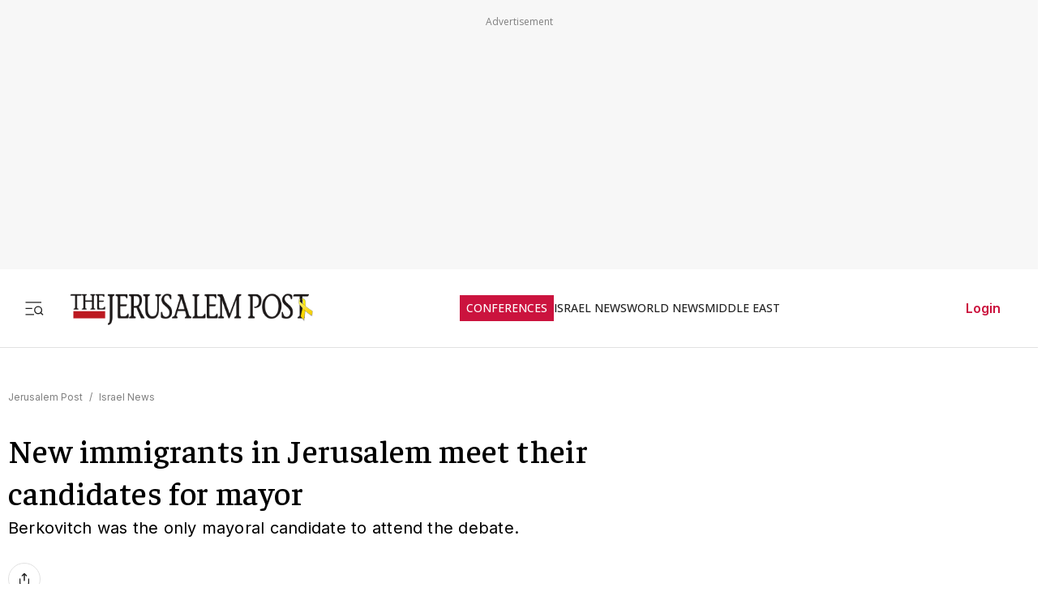

--- FILE ---
content_type: application/javascript; charset=UTF-8
request_url: https://www.jpost.com/_next/static/chunks/5818-6b523c6c1e6aa025.js
body_size: 9326
content:
(self.webpackChunk_N_E=self.webpackChunk_N_E||[]).push([[5818],{65818:function(e,t,i){Promise.resolve().then(i.bind(i,68208)),Promise.resolve().then(i.bind(i,76050)),Promise.resolve().then(i.bind(i,28946)),Promise.resolve().then(i.bind(i,10566)),Promise.resolve().then(i.bind(i,36416)),Promise.resolve().then(i.bind(i,26170)),Promise.resolve().then(i.bind(i,62498)),Promise.resolve().then(i.bind(i,19586)),Promise.resolve().then(i.bind(i,7625)),Promise.resolve().then(i.bind(i,99046)),Promise.resolve().then(i.bind(i,57004)),Promise.resolve().then(i.bind(i,86577)),Promise.resolve().then(i.bind(i,74117)),Promise.resolve().then(i.bind(i,6828)),Promise.resolve().then(i.bind(i,51554)),Promise.resolve().then(i.bind(i,63392)),Promise.resolve().then(i.bind(i,36386)),Promise.resolve().then(i.bind(i,13964)),Promise.resolve().then(i.bind(i,33879)),Promise.resolve().then(i.bind(i,4820)),Promise.resolve().then(i.bind(i,87044)),Promise.resolve().then(i.bind(i,9776)),Promise.resolve().then(i.bind(i,60733)),Promise.resolve().then(i.bind(i,34279)),Promise.resolve().then(i.bind(i,82260)),Promise.resolve().then(i.bind(i,85154)),Promise.resolve().then(i.bind(i,70741)),Promise.resolve().then(i.bind(i,1651)),Promise.resolve().then(i.bind(i,93137)),Promise.resolve().then(i.bind(i,3398)),Promise.resolve().then(i.bind(i,59628)),Promise.resolve().then(i.bind(i,99717)),Promise.resolve().then(i.bind(i,59360)),Promise.resolve().then(i.bind(i,65885)),Promise.resolve().then(i.bind(i,91230)),Promise.resolve().then(i.bind(i,24889)),Promise.resolve().then(i.bind(i,13240)),Promise.resolve().then(i.bind(i,68690)),Promise.resolve().then(i.bind(i,73652)),Promise.resolve().then(i.bind(i,96755)),Promise.resolve().then(i.bind(i,5603)),Promise.resolve().then(i.bind(i,4784)),Promise.resolve().then(i.bind(i,34281)),Promise.resolve().then(i.bind(i,31911)),Promise.resolve().then(i.bind(i,13996)),Promise.resolve().then(i.bind(i,90153)),Promise.resolve().then(i.bind(i,15910)),Promise.resolve().then(i.bind(i,35866)),Promise.resolve().then(i.bind(i,79569)),Promise.resolve().then(i.bind(i,99555)),Promise.resolve().then(i.bind(i,197)),Promise.resolve().then(i.bind(i,80241)),Promise.resolve().then(i.bind(i,14928)),Promise.resolve().then(i.t.bind(i,65878,23)),Promise.resolve().then(i.t.bind(i,72972,23)),Promise.resolve().then(i.t.bind(i,88003,23)),Promise.resolve().then(i.bind(i,81523)),Promise.resolve().then(i.bind(i,70049))},93417:function(e,t,i){"use strict";i.d(t,{s:function(){return r}}),i(83079);var r=(0,i(12119).$)("dc6de29b701e3c3345958d07c2f86767385b6002")},99717:function(e,t,i){"use strict";i.d(t,{default:function(){return h}});var r=i(57437),s=i(2265),a=i(54655),n=i(15910),o=i(24725),l=i(38464),c=i(71242),d=i(21438),m=e=>{let{articleId:t}=e;return(0,r.jsx)("div",{className:"article-body-skeleton",children:(0,r.jsxs)(d.ZP,{uniqueKey:"article-skel-".concat(t),speed:1.5,width:"100%",height:700,viewBox:"0 0 800 700",backgroundColor:"#f3f3f3",foregroundColor:"#ecebeb",children:[(0,r.jsx)("rect",{x:"0",y:"10",rx:"4",ry:"4",width:"70%",height:"20"}),(0,r.jsx)("rect",{x:"0",y:"40",rx:"3",ry:"3",width:"100%",height:"10"}),(0,r.jsx)("rect",{x:"0",y:"60",rx:"3",ry:"3",width:"95%",height:"10"}),(0,r.jsx)("rect",{x:"0",y:"80",rx:"3",ry:"3",width:"98%",height:"10"}),(0,r.jsx)("rect",{x:"0",y:"100",rx:"3",ry:"3",width:"90%",height:"10"}),(0,r.jsx)("rect",{x:"0",y:"120",rx:"3",ry:"3",width:"96%",height:"10"}),(0,r.jsx)("rect",{x:"0",y:"140",rx:"3",ry:"3",width:"100%",height:"10"}),(0,r.jsx)("rect",{x:"0",y:"200",rx:"4",ry:"4",width:"70%",height:"20"}),(0,r.jsx)("rect",{x:"0",y:"220",rx:"3",ry:"3",width:"90%",height:"10"}),(0,r.jsx)("rect",{x:"0",y:"240",rx:"3",ry:"3",width:"96%",height:"10"}),(0,r.jsx)("rect",{x:"0",y:"260",rx:"3",ry:"3",width:"100%",height:"10"}),(0,r.jsx)("rect",{x:"0",y:"280",rx:"3",ry:"3",width:"95%",height:"10"}),(0,r.jsx)("rect",{x:"0",y:"300",rx:"3",ry:"3",width:"100%",height:"10"}),(0,r.jsx)("rect",{x:"0",y:"320",rx:"3",ry:"3",width:"98%",height:"10"}),(0,r.jsx)("rect",{x:"0",y:"400",rx:"4",ry:"4",width:"70%",height:"20"}),(0,r.jsx)("rect",{x:"0",y:"420",rx:"3",ry:"3",width:"90%",height:"10"}),(0,r.jsx)("rect",{x:"0",y:"440",rx:"3",ry:"3",width:"96%",height:"10"}),(0,r.jsx)("rect",{x:"0",y:"460",rx:"3",ry:"3",width:"100%",height:"10"}),(0,r.jsx)("rect",{x:"0",y:"480",rx:"3",ry:"3",width:"96%",height:"10"}),(0,r.jsx)("rect",{x:"0",y:"500",rx:"3",ry:"3",width:"100%",height:"10"})]})})},h=e=>{var t;let i;let{article:d,className:h,isSpecialArticle:u=!1,sharedControlsLst:p}=e,[g,x]=(0,s.useState)(!1),{userData:_}=(0,l.Z)(),[v,b]=(0,s.useState)(!0);return((0,s.useEffect)(()=>{if(!(null==_?void 0:_.isPremium)&&!u)return;let e=()=>{document.querySelectorAll('[id^="browsi_adWrapper_ai_"], [id^="browsi_wrapper"]').forEach(e=>e.remove())};e();let t=new MutationObserver(e);return t.observe(document.body,{childList:!0,subtree:!0}),()=>t.disconnect()},[null==_?void 0:_.isPremium,u]),(0,s.useEffect)(()=>{b(!1),x(!0)},[]),d)?(0,r.jsxs)("section",{className:h,children:[(0,r.jsx)(c.Z,{article:d}),v?(0,r.jsx)(m,{articleId:d.articleID}):(0,r.jsx)(r.Fragment,{children:(i=(null===(t=d.bodyContent)||void 0===t?void 0:t.paragraphs)||[],(0,r.jsx)("section",{itemProp:"articleBody",children:i.map(e=>{let t=e.content.includes("image-gallery-swiper");return(0,r.jsx)("section",{className:"article-paragraph-wrap",children:(0,r.jsx)(a.Z,{paragraph:e,className:"article-body-paragraph ".concat(t?"has-image-gallery":""),originalUrl:d.friendlyUrl,isSpecialArticle:u,sharedControlsLst:p})},e.position)})}))}),g&&(0,r.jsx)(n.default,{})]}):(0,r.jsx)("section",{children:o.b9.NO_CONTENT})}},54655:function(e,t,i){"use strict";i.d(t,{Z:function(){return w}});var r=i(57437),s=i(2265),a=i(24725),n=i(17717),o=i(225),l=i(197),c=i(99555),d=i(63964),m=i(4784),h=i(59122),u=i(15566),p=i(67386),g=i(80241),x=i(30166),_=i(33145),v=i(67173),b=i(28402),j=i(18707),f=i(85008);let y=(0,x.default)(()=>i.e(7635).then(i.bind(i,27635)),{loadableGenerated:{webpack:()=>[27635]},ssr:!1});var N=e=>{let{images:t,dialogRef:i}=e,[a,n]=(0,s.useState)([]),o=(0,s.useCallback)(()=>{var e;null===(e=i.current)||void 0===e||e.open()},[i]);return((0,s.useEffect)(()=>{n(t.map((e,t)=>({id:t+1,content:(0,r.jsxs)("section",{className:"mb-2 image-with-caption",onClick:o,children:[(0,r.jsx)(_.default,{src:e.src,width:900,height:600,alt:e.alt||"",title:e.title||"",style:{width:"auto",height:"auto"}}),e.caption&&(0,r.jsx)("p",{className:"color-white caption-gallery",children:e.caption})]})})))},[t,o]),a.length)?(0,r.jsx)(f.Z,{ref:i,className:"transparent-dialog",children:(0,r.jsx)(y,{className:"text-center",items:a,isNavigateEnable:!0,isPaginateEnable:!0})}):null},C=e=>{let{paragraph:t,images:i}=e,a=(0,s.useRef)(null);return(0,r.jsxs)("div",{className:"swiper",children:[(0,r.jsx)("div",{id:"image_gallery_id_".concat(t.position),className:"swiper-wrapper","aria-live":"polite",style:{transform:"translate3d(0px, 0px, 0px)"},children:i.map((e,s)=>e.isIcon?(0,r.jsx)("figure",{children:(0,r.jsx)("div",{className:"gallery-trigger-button",children:(0,r.jsx)(b.r,{onClick:()=>{var e;return null===(e=a.current)||void 0===e?void 0:e.open()},attributes:{type:"button",className:"article-gallery-btn btn-transparent btn-icon"},colorType:v.jr.None,title:(0,j.i)("image.enlarge.title"),children:(0,r.jsx)(_.default,{src:null==e?void 0:e.src,width:133,height:37,alt:e.alt||"Gallery Icon"})})})},s):(0,r.jsxs)("figure",{id:"image_gallery_item_id_".concat(t.position,"_").concat(s),className:"image-gallery-item-container",role:"group","aria-label":"".concat(s+1," / ").concat(i.length),children:[(0,r.jsx)(_.default,{className:"image-gallery-image-item",src:e.src,alt:e.alt,title:e.title,width:800,height:500}),e.caption&&(0,r.jsx)("figcaption",{className:"article-image-credit",children:e.caption})]},s))}),(0,r.jsx)(N,{images:i.filter(e=>!e.isIcon),dialogRef:a})]})};let I=(0,x.default)(()=>i.e(2607).then(i.bind(i,22607)),{loadableGenerated:{webpack:()=>[22607]},ssr:!1});var w=e=>{let{paragraph:t,className:i="",originalUrl:x="",isSpecialArticle:_=!1,sharedControlsLst:v=[]}=e,[b,j]=(0,s.useState)([]),[f,y]=(0,s.useState)(null),[N,w]=(0,s.useState)(null),[P,S]=(0,s.useState)([]);return(0,s.useEffect)(()=>{let e=t.content.includes("image-gallery-swiper"),i=n._b.detectEmbedContent(t.content);i.twitterID&&y(i.twitterID),i.instagramURL&&w(i.instagramURL),e?S(n._b.splitParagraphToSegments(t.content)):i.twitterID||i.instagramURL||S([{type:"html",content:t.content}])},[t.content]),(0,s.useEffect)(()=>{let e=h.v.detectMobileBrowser();if(_)return;let i=e?a.Jp.Mobile:a.Jp.Desktop,r=n._b.getArticleScriptsByParagraphPosition(t.position,i),s=[];r.forEach(e=>{let{scriptName:t,scriptType:i}=e;if(t&&i)switch(i){case"video":s.push({type:"video",component:o.i9.getScriptByName(t)});break;case"outbrain":s.push({type:"outbrain",component:d.Z,props:o.i9.getOutbrainPropsByName(t,x)});break;case"adapex":s.push({type:"adapex",component:m.default,props:o.i9.getAdapexProps(t,x)});break;case"top_story":s.push({type:"top_story",component:g.default,props:{sharedControlsLst:v}})}}),j(s)},[t.position]),(0,r.jsxs)(r.Fragment,{children:[b.map((e,i)=>{var s,n,o,h,u,p,x,_,b;return(0,r.jsxs)("section",{children:["outbrain"===e.type?(0,r.jsx)(d.Z,{...e.props}):"adapex"===e.type?(0,r.jsx)(m.default,{originUrl:null!==(b=null===(n=e.props)||void 0===n?void 0:null===(s=n.props)||void 0===s?void 0:s.originUrl)&&void 0!==b?b:"",deviceTarget:null===(h=e.props)||void 0===h?void 0:null===(o=h.props)||void 0===o?void 0:o.deviceTarget,className:null===(p=e.props)||void 0===p?void 0:null===(u=p.props)||void 0===u?void 0:u.className,baseDivId:null===(_=e.props)||void 0===_?void 0:null===(x=_.props)||void 0===x?void 0:x.baseDivId}):"top_story"===e.type?(0,r.jsx)(g.default,{sharedControlsLst:v}):(0,r.jsx)(l.default,{scriptTypeId:"video"===e.type?a.Ut.Video:a.Ut.Other,targetDeviceType:a.Jp.Desktop,children:(0,r.jsx)(c.default,{scriptLocation:a.Th.None,children:(0,r.jsx)(e.component,{})})}),(0,r.jsx)("section",{className:"fake-br-for-article-body"})]},"".concat(t.position,"-script-").concat(i))}),P.map((e,s)=>{var a;return"html"===e.type?(0,r.jsx)(I,{html:e.content,className:"article-body-paragraph ".concat(i)},s):"gallery"===e.type&&(null===(a=e.images)||void 0===a?void 0:a.length)?(0,r.jsx)(C,{images:e.images,paragraph:t},s):null}),f&&(0,r.jsxs)("section",{className:"article-body-paragraph twitter-embed",children:[(0,r.jsx)(u.TwitterTweetEmbed,{tweetId:f}),(0,r.jsx)("section",{className:"fake-br-for-article-body"})]}),N&&(0,r.jsx)("section",{className:"article-body-paragraph instagram-embed",children:(0,r.jsx)(p.InstagramEmbed,{url:N,captioned:!1,width:"90%"})})]})}},59360:function(e,t,i){"use strict";i.r(t),i.d(t,{default:function(){return I}});var r=i(57437),s=i(44554),a=i(14489),n=i(18707),o=i(38464),l=i(44336),c=i(2265),d=i(59122),m=i(71242);let h=(0,c.memo)(e=>{let{section:t,index:i}=e;return(0,r.jsx)("section",{id:"section-".concat(i),className:"article-default-section article-body-paragraph",dangerouslySetInnerHTML:{__html:t.text}})});h.displayName="ArticleBodyDefaultSection";var u=i(24725),p=e=>{let{src:t,width:i,height:s,captions:a}=e;return(0,r.jsxs)("section",{className:"iframe-embed-container article-body-paragraph",children:[(0,r.jsx)("iframe",{title:"iframe-widget",src:t,width:i,height:s}),a&&(0,r.jsx)("em",{className:"article-video-caption article-image-caption",children:a})]})},g=i(5603),x=i(63964),_=i(35866),v=i(4784),b=i(80241),j=i(33145),f=i(96755),y=i(31911),N=()=>(0,r.jsx)("section",{className:"article-medialine-disclaimer article-paragraph-wrap",children:(0,r.jsxs)("p",{children:["For more stories from The Media Line go to"," ",(0,r.jsx)("a",{href:"https://themedialine.org/",target:"_blank",rel:"noopener noreferrer",children:"themedialine.org"})]})}),C=e=>{let{sections:t,className:i,originUrl:s,sharedControlsLst:a}=e;if(!(null==t?void 0:t.length))return null;let n=e=>!!e&&"string"==typeof e&&/^<([a-zA-Z][a-zA-Z0-9]*)\b[^>]*>([\s\S]*?)<\/\1>(?:\s|&nbsp;)*$/i.test(e.trim());return(0,r.jsx)("section",{itemProp:"articleBody",children:t.map((e,t)=>{switch(e.type){case u.GC.OnlyText:return(0,r.jsx)("section",{id:"section-".concat(t),className:"article-paragraph-wrap",children:(0,r.jsx)("p",{className:"article-paragraph-section article-body-paragraph",children:e.text})},"text-".concat(t));case u.GC.OnlyImage:let i=e.section_object;if(!i)return null;return(0,r.jsx)("section",{className:"article-paragraph-wrap",children:(0,r.jsx)("section",{id:"section-".concat(t),className:"article-body-paragraph",children:(0,r.jsxs)("figure",{className:"article-image-in-body",children:[(0,r.jsx)(j.default,{src:i.friendlyURL,alt:i.imageAltText,width:i.width,height:(null==i?void 0:i.height)|300}),i.imageCredit&&(0,r.jsx)("figcaption",{className:"article-image-caption article-image-credit",children:i.imageCredit})]})},"image-".concat(t))});case u.GC.h1:return n(e.html)?(0,r.jsx)("h1",{id:"section-".concat(t),className:"article-header-section article-body-paragraph injected",dangerouslySetInnerHTML:{__html:e.html}},"h1-".concat(t)):(0,r.jsx)("h1",{id:"section-".concat(t),className:"article-header-section article-body-paragraph",children:e.text},"h1-".concat(t));case u.GC.h2:return n(e.html)?(0,r.jsx)("h2",{id:"section-".concat(t),className:"article-header-section article-body-paragraph injected",dangerouslySetInnerHTML:{__html:e.html}},"h2-".concat(t)):(0,r.jsx)("h2",{id:"section-".concat(t),className:"article-header-section article-body-paragraph",children:e.text},"h2-".concat(t));case u.GC.h3:return n(e.html)?(0,r.jsx)("h3",{id:"section-".concat(t),className:"article-header-section article-body-paragraph injected",dangerouslySetInnerHTML:{__html:e.html}},"h3-".concat(t)):(0,r.jsx)("h3",{id:"section-".concat(t),className:"article-header-section article-body-paragraph",children:e.text},"h3-".concat(t));case u.GC.h4:return n(e.html)?(0,r.jsx)("h4",{id:"section-".concat(t),className:"article-header-section article-body-paragraph injected",dangerouslySetInnerHTML:{__html:e.html}},"h4-".concat(t)):(0,r.jsx)("h4",{id:"section-".concat(t),className:"article-header-section article-body-paragraph",children:e.text},"h4-".concat(t));case u.GC.h5:return n(e.html)?(0,r.jsx)("h5",{id:"section-".concat(t),className:"article-header-section article-body-paragraph injected",dangerouslySetInnerHTML:{__html:e.html}},"h5-".concat(t)):(0,r.jsx)("h5",{id:"section-".concat(t),className:"article-header-section article-body-paragraph",children:e.text},"h5-".concat(t));case u.GC.h6:return n(e.html)?(0,r.jsx)("h6",{id:"section-".concat(t),className:"article-header-section article-body-paragraph injected",dangerouslySetInnerHTML:{__html:e.html}},"h6-".concat(t)):(0,r.jsx)("h6",{id:"section-".concat(t),className:"article-header-section article-body-paragraph",children:e.text},"h6-".concat(t));case u.GC.Iframe:{let i=e.section_object;if(!i)return null;return(0,r.jsx)("section",{id:"section-".concat(t),className:"article-paragraph-wrap",children:(0,r.jsx)(p,{src:i.src,width:i.width,height:i.height,captions:i.captions})},"iframe-".concat(t))}case u.GC.SocialMediaEmbed:{let i=e.section_object;if(!i)return null;return(0,r.jsx)("section",{id:"section-".concat(t),className:"article-social-media-section article-body-paragraph",children:(0,r.jsx)(g.default,{postID:i.postID,url:i.url,socialMedia:i.socialMedia},"".concat(i.socialMedia).concat(t))},"social-".concat(t))}case u.GC.Outbrain:{let t=e.section_object;if(!t)return null;return(0,r.jsx)("section",{id:"section-".concat(t.widgetId),className:"article-outbrain-section article-body-paragraph",children:(0,r.jsx)(x.Z,{widgetId:null==t?void 0:t.widgetId,originUrl:s||"https://www.jpost.com/diaspora/article-864519",deviceTarget:null==t?void 0:t.deviceTarget,className:null==t?void 0:t.className})},"outbrain-".concat(t.widgetId))}case u.GC.VideoScript:return(0,r.jsx)(_.default,{});case u.GC.Adapex:let o=e.section_object;if(!o)return null;return(0,r.jsx)(v.default,{originUrl:o.originUrl,deviceTarget:o.deviceTarget,className:o.className,containerClass:o.containerClass});case u.GC.TopStory:return(0,r.jsx)("section",{id:"section-".concat(t),className:"article-top-story-section article-body-paragraph",children:(0,r.jsx)(b.default,{sharedControlsLst:null!=a?a:[]})},"top-story-".concat(t));case u.GC.ImageGallery:let l=e.section_object;return(0,r.jsx)("section",{id:"section-".concat(t),className:"article-image-gallery-section article-paragraph-wrap",children:(0,r.jsx)(f.default,{images:l})},"image-gallery-".concat(t));case u.GC.AliyahDisclaimer:return(0,r.jsx)(y.default,{});case u.GC.MediaLineDisclaimer:return(0,r.jsx)(N,{});default:return(0,r.jsx)(h,{section:e,index:t},"default-".concat(t))}})})},I=e=>{var t,i,h;let{article:u,className:p="",sharedControlsLst:g}=e,[x,_]=(0,c.useState)(!1),[v,b]=(0,c.useState)("/"),{userData:j}=(0,o.Z)();return(0,c.useEffect)(()=>{b(d.v.getPageUrl()),j&&j.isPremium||!u.isHasClosedPremiumContent?_(!0):_(!1)},[j]),(0,r.jsxs)("article",{className:p,children:[(0,r.jsx)(m.Z,{article:u}),(0,r.jsx)(C,{sections:null===(t=u.bodyContent)||void 0===t?void 0:t.sections.slice(0,3),sharedControlsLst:g}),!x&&u.bodyContent.sections.length>3&&(0,r.jsx)(s.Z,{className:"btn btn-primary",href:"".concat(l.C6.LOGIN,"?returnUrl=").concat(encodeURIComponent(v)),children:(0,n.i)("article.button.readmore.title",u.languageCode.toString().toLowerCase())}),(0,r.jsx)("section",{className:"".concat(a.Ub," ").concat(x?"":"hidden"),children:(0,r.jsx)(C,{sections:null===(h=u.bodyContent)||void 0===h?void 0:h.sections.slice(3,null===(i=u.bodyContent)||void 0===i?void 0:i.sections.length),sharedControlsLst:g})})]})}},65885:function(e,t,i){"use strict";var r=i(57437),s=i(54655),a=i(44554),n=i(14489),o=i(18707),l=i(38464),c=i(44336),d=i(2265),m=i(59122),h=i(71242);t.default=e=>{let t,i,{article:u,className:p=""}=e,[g,x]=(0,d.useState)(!1),[_,v]=(0,d.useState)("/"),{userData:b}=(0,l.Z)();return(0,d.useEffect)(()=>{v(m.v.getPageUrl()),b&&b.isPremium||!u.isHasClosedPremiumContent?x(!0):x(!1)},[b]),(0,r.jsxs)("article",{className:p,children:[(0,r.jsx)(h.Z,{article:u}),(t=u.bodyContent.paragraphs.slice(0,3),(0,r.jsx)(r.Fragment,{children:t.map(e=>(0,r.jsx)(s.Z,{paragraph:e},e.position))})),!g&&u.bodyContent.paragraphs.length>3&&(0,r.jsx)(a.Z,{className:"btn btn-primary",href:"".concat(c.C6.LOGIN,"?returnUrl=").concat(encodeURIComponent(_)),children:(0,o.i)("article.button.readmore.title",u.languageCode.toString().toLowerCase())}),(i=u.bodyContent.paragraphs.slice(3,u.bodyContent.paragraphs.length),(0,r.jsx)(r.Fragment,{children:(0,r.jsx)("section",{className:"".concat(n.Ub," ").concat(g?"":"hidden"),children:i.map(e=>(0,r.jsx)(s.Z,{paragraph:e},e.position))})}))]})}},71242:function(e,t,i){"use strict";var r=i(57437),s=i(1681),a=i(84645),n=i(18707);t.Z=e=>{let{article:t}=e;return(0,r.jsxs)("section",{className:"article-info",children:[(0,r.jsx)("section",{children:(0,r.jsx)(s.Z,{reporters:t.reporters,language:t.languageCode})}),(0,r.jsx)("section",{className:"publish-date",children:(0,r.jsx)(a.Z,{displayDate:t.publishedDate,isoDate:t.publishDate})}),t.lastUpdatedDate&&t.publishedDate!==t.lastUpdatedDate&&(0,r.jsxs)("section",{className:"update-date",children:[(0,r.jsxs)("span",{children:[(0,n.i)("article.date.updated",t.languageCode.toString().toLocaleLowerCase()),": "]}),(0,r.jsx)(a.Z,{displayDate:t.lastUpdatedDate,isoDate:t.lastUpdateDate})]})]})}},13240:function(e,t,i){"use strict";i.d(t,{default:function(){return x}});var r=i(57437),s=i(2265),a=i(4784),n=i(24725),o=i(18707),l=i(44554),c=i(33145),d=i(26979),m=e=>{let{imageURL:t,imageAlt:i="",title:s,href:a,emphasis:n}=e;return(0,r.jsxs)("section",{className:"image-headline-card",children:[(0,r.jsxs)(l.Z,{href:a,className:"image-headline-card-link",children:[(0,r.jsx)(c.default,{src:t,alt:i,width:300,height:200,className:"image-headline-card-img",title:i||""}),(0,r.jsx)("section",{className:"image-headline-card-title",children:s})]}),n&&(0,r.jsx)(d.Z,{text:n.emphasisName,backgroundColor:null==n?void 0:n.strip.stripText})]})},h=e=>{let{items:t}=e;return(0,r.jsx)("section",{className:"horizontal-card-pair",children:t.map((e,t)=>{var i;return(0,r.jsxs)("section",{className:"horizontal-card",children:[(0,r.jsxs)(l.Z,{href:e.href,children:[(0,r.jsx)(c.default,{src:e.imageURL,alt:e.imageAlt||"",width:140,height:90,className:"horizontal-card-img",title:e.imageAlt||""}),(0,r.jsx)("h3",{className:"horizontal-card-title",children:e.title})]},t),e.emphasis&&(0,r.jsx)(d.Z,{text:e.emphasis.emphasisName,backgroundColor:null===(i=e.emphasis)||void 0===i?void 0:i.strip.stripText})]},t)})})},u=i(67173),p=e=>{var t,i,s,a,c,p;let{sharedControlsLst:g,language:x=n.uZ.En}=e,_=(null==g?void 0:g.some(e=>e.controlID===n.di.CATEGORY_CONTROL))?n.di.CATEGORY_CONTROL:n.di.TOP_STORIES_ARTICLES,v=null==g?void 0:g.find(e=>e.controlID===_),b=_===n.di.CATEGORY_CONTROL?"shared.control.relatedarticles.title":"shared.control.topstories.title",j=(null==v?void 0:v.controlItems_Articles)||[];if(!j||0===j.length)return null;let f=e=>e.socialTitle&&""!==e.socialTitle?e.socialTitle:e.itemTitle,y=function(e){let t=arguments.length>1&&void 0!==arguments[1]&&arguments[1];return e.map((i,s)=>{let a=i.emphasis,n="top-story-block";return t&&s===e.length-1&&(n+=" no-border"),(0,r.jsx)("section",{className:n,children:(0,r.jsxs)("section",{className:"articles-top-story-item",children:[a&&(0,r.jsx)(d.Z,{text:a.emphasisName,backgroundColor:u.vs._FFFFFF}),(0,r.jsx)("section",{className:"articles-top-story-section-flex",children:(0,r.jsx)("div",{style:{width:"100%"},children:(0,r.jsx)(l.Z,{href:i.itemLink,children:(0,r.jsx)("span",{className:"articles-top-story-title-item",children:f(i)})})})})]})},i.itemID)})};return(0,r.jsxs)("section",{className:"articles-top-story-wrap",children:[(0,r.jsx)("section",{className:"articles-top-story-main-title-opinion",children:(0,o.i)(b,x.toString().toLowerCase())}),(t=j[0],(0,r.jsx)("section",{className:"top-story-block",children:(0,r.jsx)(m,{imageURL:(null===(i=t.itemImage)||void 0===i?void 0:i.friendlyURL)||"",imageAlt:null===(s=t.itemImage)||void 0===s?void 0:s.imageName,title:f(t),href:t.itemLink,emphasis:t.emphasis})},"top-".concat(t.itemID))),y(j.slice(1,3)),(a=j.slice(3,5),(0,r.jsx)("section",{className:"top-story-block",children:(0,r.jsx)(h,{items:a.map(e=>{var t,i;return{imageURL:(null===(t=e.itemImage)||void 0===t?void 0:t.friendlyURL)||"",imageAlt:null===(i=e.itemImage)||void 0===i?void 0:i.imageName,title:f(e),href:e.itemLink,emphasis:e.emphasis}})})},"horizontal-pair-".concat(null===(c=a[0])||void 0===c?void 0:c.itemID,"-").concat(null===(p=a[1])||void 0===p?void 0:p.itemID))),y(j.slice(5,7),!0)]})},g=i(53800),x=e=>{var t,i,o,l,c;let{sharedControlsLst:d,languageCode:m=n.uZ.En}=e,h=(0,s.useRef)(null),u=(0,s.useRef)(null),[x,_]=(0,s.useState)(!1),[v,b]=(0,s.useState)(null),j=(0,s.useRef)(null),[f,y]=(0,s.useState)(!1);(0,s.useEffect)(()=>{if(!("IntersectionObserver"in window))return;let e=new IntersectionObserver(t=>{let[i]=t;i.isIntersecting&&(y(!0),e.disconnect())},{threshold:.1});return j.current&&e.observe(j.current),()=>{e.disconnect()}},[]);let N=g.A.getScriptObject(e=>e.scriptKey===n.Xu.Article_300x600_Sidebar_1);return(0,s.useEffect)(()=>{if(!("IntersectionObserver"in window)||!f)return;let e=window.scrollY,t=new IntersectionObserver(t=>{let[i]=t,r=window.scrollY,s=r>e;e=r;let a=h.current;if(a){if(!i.isIntersecting&&s){let e=a.offsetHeight||300,t=a.offsetWidth||300;x||(b({width:t,height:e}),_(!0))}else i.isIntersecting&&(_(!1),b(null))}},{threshold:0}),i=u.current;return i&&t.observe(i),()=>{i&&t.unobserve(i)}},[x,f]),(0,r.jsxs)("section",{className:"article-sidebar-inner",children:[(0,r.jsx)(p,{sharedControlsLst:d,language:m}),N&&(0,r.jsxs)(r.Fragment,{children:[(0,r.jsx)("div",{ref:u,className:"sticky-sentinel"}),x&&v&&(0,r.jsx)("div",{style:{width:"".concat(v.width,"px"),height:"".concat(v.height,"px")}}),(0,r.jsx)("section",{ref:h,className:"sticky-sidebar-wrapper".concat(x?" is-sticky":""),style:x&&v?{width:"".concat(v.width,"px")}:{},children:(0,r.jsx)("div",{ref:j,children:(0,r.jsx)(a.default,{originUrl:null!==(c=null===(t=N.props)||void 0===t?void 0:t.originUrl)&&void 0!==c?c:"",deviceTarget:null===(i=N.props)||void 0===i?void 0:i.deviceTarget,className:null===(o=N.props)||void 0===o?void 0:o.className,language:m,baseDivId:null===(l=N.props)||void 0===l?void 0:l.baseDivId})})})]})]})}},73652:function(e,t,i){"use strict";i.r(t),i.d(t,{default:function(){return d}});var r=i(57437),s=i(15857),a=i.n(s),n=()=>(0,r.jsxs)("div",{className:a().commentsSkeleton,children:[(0,r.jsx)("div",{className:a().commentsSkeletonHeader}),[1,2,3].map(e=>(0,r.jsxs)("div",{className:a().commentsSkeletonItem,children:[(0,r.jsx)("div",{className:a().commentsSkeletonAvatar}),(0,r.jsxs)("div",{className:a().commentsSkeletonContent,children:[(0,r.jsx)("div",{className:a().commentsSkeletonLineShort}),(0,r.jsx)("div",{className:a().commentsSkeletonLine}),(0,r.jsx)("div",{className:a().commentsSkeletonLine})]})]},e))]}),o=i(24725),l=i(5193),c=i(2265),d=e=>{let{postId:t,postUrl:i,tags:s,language:a=o.uZ.En,className:d=""}=e,[m,h]=(0,c.useState)(!1),[u,p]=(0,c.useState)(!1),[g,x]=(0,c.useState)(!1),_=s&&s.length>0?s.map(e=>e).join(","):"";(0,c.useEffect)(()=>{h(!0)},[]),(0,c.useEffect)(()=>{if(!u)return;let e=document.querySelector(".conversationContainer");if(!e)return;let t=new MutationObserver(()=>{e.querySelector('iframe[src*="spot.im"]')&&(x(!0),t.disconnect())});t.observe(e,{childList:!0,subtree:!0});let i=setTimeout(()=>{x(!0),t.disconnect()},5e3);return()=>{t.disconnect(),clearTimeout(i)}},[u]);let v=()=>{p(!0)};return m?(0,r.jsx)("div",{className:d,children:u?(0,r.jsxs)("div",{className:"conversationContainer",children:[u&&!g&&(0,r.jsx)(n,{}),(0,r.jsx)("div",{style:{display:g?"block":"none"},children:(0,r.jsx)(l.ri,{spotId:"sp_jpost",postId:t,articleTags:_,postUrl:"https://www.jpost.com/".concat(i),lang:a})})]}):(0,r.jsxs)("div",{className:"spotim-comments-loader",role:"button","aria-label":"Show comments section",tabIndex:0,onClick:v,onKeyDown:e=>{("Enter"===e.key||" "===e.key)&&v()},children:[(0,r.jsx)("img",{src:"https://images.jpost.com/image/upload/f_auto,fl_lossy/688397",alt:"Load comments",className:"spotim-comments-loader__background"}),(0,r.jsx)("div",{className:"spotim-comments-loader__overlay",children:(0,r.jsx)("button",{type:"button",className:"spotim-comments-loader__button",onClick:e=>{e.stopPropagation(),v()},children:"Show Comments"})})]})}):null}},26979:function(e,t,i){"use strict";var r=i(57437),s=i(67255),a=i(67173),n=i(8886);t.Z=e=>{let{text:t,type:i=n.lX.MAIN,backgroundColor:o=a.vs._212121,isLiveUpdate:l=!1}=e;if(l)return(0,r.jsx)(s.Z,{text:t});let c=o.toUpperCase()===a.vs._FFFFFF,d=c?a.vs._7F7F7F:a.vs._FFFFFF;return(0,r.jsx)("span",{className:"emphasis ".concat(c?"emphasis--white-bg":""),"data-bg-color":!0,style:{"--emphasis-bg-color":o,"--emphasis-text-color":d},children:t})}},34281:function(e,t,i){"use strict";i.d(t,{default:function(){return g}});var r,s,a=i(57437),n=i(2265),o=i(93417),l=i(93712);(r=s||(s={})).subscribeSuccess="You have been subscribed successfully",r.subscribeError="Failed to subscribe to newsletter",r.subscribeConflict="You are already subscribed to our newsletter";var c=i(12025),d=i.n(c);let m=()=>(0,a.jsxs)("div",{className:d().header,children:[(0,a.jsx)("h2",{className:d().title,children:"Subscribe for Defense & Tech Newsletter"}),(0,a.jsx)("p",{className:d().subtitle,children:"Top news stories and in-depth commentary"})]}),h=e=>{let{message:t}=e;return(0,a.jsxs)("div",{className:d().successContent,children:[(0,a.jsx)("div",{className:d().iconCircle,children:"✓"}),(0,a.jsx)("h2",{className:d().title,children:"You're all set!"}),(0,a.jsx)("p",{className:d().message,children:t})]})};var u=i(7792),p=()=>{let[e,t]=(0,n.useState)(""),[i,r]=(0,n.useState)(!1),[c,p]=(0,n.useState)(null),[g,x]=(0,n.useState)(!1),_=async t=>{if(t.preventDefault(),!e||!e.includes("@")){p({message:"Please enter a valid email address.",type:l.P.Error});return}r(!0),p(null);try{let t=await (0,o.s)("",e,u.yO,!0);t.status?(x(!0),p({message:t.message,type:l.P.Success})):p({message:t.message,type:l.P.Error})}catch(e){p({message:s.subscribeError,type:l.P.Error})}finally{r(!1)}};return(0,a.jsx)("section",{className:d().activeCampaignWrapper,children:(0,a.jsx)("div",{className:"".concat(d().popupCard," ").concat(g?d().successState:""),children:(0,a.jsx)("div",{className:d().inner,children:g?(0,a.jsx)(h,{message:(null==c?void 0:c.message)||""}):(0,a.jsxs)("form",{onSubmit:_,children:[(0,a.jsx)(m,{}),(0,a.jsxs)("div",{className:d().formRow,children:[(0,a.jsxs)("div",{className:d().inputGroup,children:[(0,a.jsx)("input",{type:"email",value:e,onChange:e=>t(e.target.value),placeholder:"Enter your email address",required:!0,className:"".concat(d().emailInput," ").concat((null==c?void 0:c.type)===l.P.Error?d().error:""),disabled:i}),(null==c?void 0:c.type)===l.P.Error&&(0,a.jsxs)("div",{className:d().errorMessage,children:[(0,a.jsx)("span",{children:"⚠️"})," ",c.message]})]}),(0,a.jsx)("button",{type:"submit",disabled:i,className:d().submitButton,children:i?"Sending...":"Subscribe"})]})]})})})})},g=()=>(0,a.jsx)(p,{})},13996:function(e,t,i){"use strict";var r=i(57437);i(2265),t.default=()=>(0,r.jsx)("section",{className:"section-disclimer",id:"section-disclimer",children:(0,r.jsxs)("a",{href:"https://jpost.activehosted.com/f/30",rel:"noopener noreferrer nofollow",target:"_blank",className:"a-discimer",children:[(0,r.jsx)("img",{src:"https://images.jpost.com/image/upload/f_auto,fl_lossy/c_fill,g_faces:center,h_49,w_49/630868",className:"a-logo-img"}),(0,r.jsx)("span",{className:"span-disclimer",children:"Sign up for our newsletter to learn more "})]})})},90153:function(e,t,i){"use strict";i.r(t),i.d(t,{default:function(){return g}});var r=i(57437),s=i(13771),a=i(29266),n=i(24725),o=i(48667),l=e=>{let{articleID:t,categoryID:i,subCategoryID:s,sitePageId:a,termID:n,expertID:l}=e;return(0,r.jsxs)(r.Fragment,{children:[(0,r.jsxs)(o.default,{id:"".concat(t).concat(parseInt(1e3*Math.random())),children:["var catID = ".concat(null!=i?i:0,";var subCatID = ").concat(null!=s?s:0,";var articleID = ").concat(null!=t?t:0,";var sitePageID = ").concat(null!=a?a:0,";var termID = ").concat(null!=n?n:0,";var expertID = ").concat(null!=l?l:0,";"),"console.log('catID: ' + catID);","console.log('subCatID: ' + subCatID);","console.log('articleID: ' + articleID);","console.log('sitePageID: ' + sitePageID);","console.log('termID: ' + termID);","console.log('expertID: ' + expertID);"]}),(0,r.jsx)("script",{id:"app-variables",type:"application/ld+json",dangerouslySetInnerHTML:{__html:JSON.stringify({articleID:t,termID:n,catID:i,subCatID:s,sitePageID:a,expertID:l})}})]})},c=i(32588),d=i(44336),m=i(52468),h=i(6260),u=i(4649);i(92113),i(9959);let p=e=>!u.oS.includes(e);var g=e=>{var t,i,u,g,x,_,v,b;let{article:j,articleHasVideo:f=!1}=e,y=p(null==j?void 0:null===(t=j.category)||void 0===t?void 0:t.categoryID);return(0,r.jsxs)(r.Fragment,{children:[(0,r.jsx)(l,{sitePageId:0,articleID:j.articleID,subCategoryID:null===(i=j.subCategory)||void 0===i?void 0:i.subCategoryID,categoryID:null===(u=j.category)||void 0===u?void 0:u.categoryID,termID:0,expertID:0}),(0,r.jsx)(h.default,{pageLocation:n.QS.Article}),(0,r.jsx)(o.default,{id:"".concat(j.articleID).concat(parseInt(1e3*Math.random())),children:"window.dataLayer = window.dataLayer || []; window.dataLayer.push({\n        'Article Creator': '".concat(j.creator,"',\n        'Article Author': '").concat(null!==(_=null===(g=j.reporters)||void 0===g?void 0:g.map(e=>e.reporterName).join(","))&&void 0!==_?_:"","', \n        'Article Tags': '").concat((b=null==j?void 0:j.tags)?b.map(e=>"#"+e.tagName.replace("'","")).join(" "):"","',\n        'Article Date': '").concat(a.o.formatDateTimeToUS(new Date(j.publishDate)),"',\n        'Article Category': '").concat(null!==(v=null===(x=j.category)||void 0===x?void 0:x.categoryName)&&void 0!==v?v:"","',\n        'Article Premium': '").concat(j.isPremium.toString(),"',\n        'Article Edit': '").concat(j.isFromAI.toString(),"'\n        });")}),(0,r.jsx)(o.default,{id:"refresh-openweb-ad-script",strategy:"afterInteractive",children:"\n          function refreshOpenWebAd(adElement) {\n            if (!adElement ) return;\n            const adPlaceholder = document.createElement('div');\n            adPlaceholder.setAttribute('data-openweb-ad', 'true');\n            adPlaceholder.setAttribute('data-row', adElement.getAttribute('data-row') || '1');\n            adPlaceholder.setAttribute('data-column', adElement.getAttribute('data-column') || '1');\n            adElement.parentElement.replaceChild(adPlaceholder, adElement);\n            if (window.__SPOTIM__?.lib?.pubSub) {\n              window.__SPOTIM__.lib.pubSub.dispatch({\n                type: 'openweb:scan-for-ads'\n              });\n            }\n          }\n        "}),(0,r.jsx)(s.Z,{refreshTimeInMinutes:n.d8.ARTICLE_PAGE_REFRESH_TIME,isActive:!f,script:j.video}),y&&(0,r.jsx)(c.default,{pageName:d.ub.ARTICLE,article:j}),(0,r.jsx)(m.default,{article:j})]})}},13771:function(e,t,i){"use strict";var r=i(225),s=i(2265);t.Z=e=>{let{refreshTimeInMinutes:t,isActive:i,script:a}=e;return(0,s.useEffect)(()=>{if(!i||a&&r.i9.checkIfScriptIsEnvironmentEnable(a))return;let e=6e4*t,s=setTimeout(()=>{location.reload()},e);return console.log("Next refreshSite in: ".concat(new Date(Date.now()+e))),()=>{clearTimeout(s),console.log("Last refreshSite in: "+new Date)}},[i,t,a]),null}},7792:function(e,t,i){"use strict";i.d(t,{Ds:function(){return r},yO:function(){return s}});let r=219255,s=219406},8886:function(e,t,i){"use strict";var r,s,a,n,o,l;i.d(t,{lX:function(){return s}}),(n=r||(r={})).NTX_HP_TopStory_Article="NTX_HP_TopStory_Article",n.NTX_HP_Horizontal_Article="NTX_HP_Horizontal_Article",n.NTX_HP_Single_Article="NTX_HP_Single_Article",n.NTX_HP_Main_With_Horizontal_Images_Article="NTX_HP_Main_With_Horizontal_Images_Article",n.NTX_HP_Main_With_Vertical_Images_Article="NTX_HP_Main_With_Vertical_Images_Article",n.NTX_HP_Main_With_Three_Vertical_Images_Article="NTX_HP_Main_With_Three_Vertical_Images_Article",n.NTX_HP_Main_Without_Images_Article="NTX_HP_Main_Without_Images_Article",n.NTX_HP_Three_Vertical_Article="NTX_HP_Three_Vertical_Article",n.NTX_HP_HORIZONTAL_ARTICLE_NO_BACKGROUND_COLOR="NTX_HP_HORIZONTAL_ARTICLE_NO_BACKGROUND_COLOR",n.NTX_HP_Single_Script="NTX_HP_Single_Script",n.NTX_HP_Horizontal_Link="NTX_HP_Horizontal_Link",n.NTX_Article="NXT_Article",n.NTX_HP_Four_Horizontal_No_Images="NTX_HP_Four_Horizontal_No_Images",(o=s||(s={})).MAIN="MAIN",o.SUB=" SUB",(l=a||(a={}))[l.FIVE=5]="FIVE",l[l.FOUR=4]="FOUR",l[l.THREE=3]="THREE",l[l.TWO=2]="TWO",l[l.ONE=1]="ONE"},12025:function(e){e.exports={activeCampaignWrapper:"ActiveCampaign_activeCampaignWrapper__pK9sA",popupCard:"ActiveCampaign_popupCard__0fOjd",fadeIn:"ActiveCampaign_fadeIn__OioDD",successState:"ActiveCampaign_successState__LT0E1",inner:"ActiveCampaign_inner__rJxbc",header:"ActiveCampaign_header__Kp7jy",title:"ActiveCampaign_title__DABxa",subtitle:"ActiveCampaign_subtitle__gPMY_",formRow:"ActiveCampaign_formRow__a_liA",inputGroup:"ActiveCampaign_inputGroup__PVoQF",emailInput:"ActiveCampaign_emailInput__b5qH5",error:"ActiveCampaign_error__TmZxb",submitButton:"ActiveCampaign_submitButton__EAECw",errorMessage:"ActiveCampaign_errorMessage__gX6jO",captchaWrapper:"ActiveCampaign_captchaWrapper__NIEi0",successContent:"ActiveCampaign_successContent__C9CL1",iconCircle:"ActiveCampaign_iconCircle__gjMM6",scaleUp:"ActiveCampaign_scaleUp__jmJSQ",message:"ActiveCampaign_message__aR84L"}},15857:function(e){e.exports={commentsSkeleton:"_skeletonComments_commentsSkeleton__vFRUf",fadeIn:"_skeletonComments_fadeIn__H5bfZ",commentsSkeletonHeader:"_skeletonComments_commentsSkeletonHeader__UWMF9",pulse:"_skeletonComments_pulse__mBF8Z",commentsSkeletonItem:"_skeletonComments_commentsSkeletonItem__mOr_f",commentsSkeletonAvatar:"_skeletonComments_commentsSkeletonAvatar__C3btF",commentsSkeletonContent:"_skeletonComments_commentsSkeletonContent__8yh9C",commentsSkeletonLine:"_skeletonComments_commentsSkeletonLine__zO_48",commentsSkeletonLineShort:"_skeletonComments_commentsSkeletonLineShort__rSKKu"}}}]);

--- FILE ---
content_type: text/javascript
request_url: https://rumcdn.geoedge.be/f7ae3efe-f9e8-44be-8cf9-3b564afd5f4b/grumi.js
body_size: 105840
content:
var grumiInstance = window.grumiInstance || { q: [] };
(function createInstance (window, document, options = { shouldPostponeSample: false }) {
	!function r(i,o,a){function s(n,e){if(!o[n]){if(!i[n]){var t="function"==typeof require&&require;if(!e&&t)return t(n,!0);if(c)return c(n,!0);throw new Error("Cannot find module '"+n+"'")}e=o[n]={exports:{}};i[n][0].call(e.exports,function(e){var t=i[n][1][e];return s(t||e)},e,e.exports,r,i,o,a)}return o[n].exports}for(var c="function"==typeof require&&require,e=0;e<a.length;e++)s(a[e]);return s}({1:[function(e,t,n){var r=e("./config.js"),i=e("./utils.js");t.exports={didAmazonWin:function(e){var t=e.meta&&e.meta.adv,n=e.preWinningAmazonBid;return n&&(t=t,!i.isEmptyObj(r.amazonAdvIds)&&r.amazonAdvIds[t]||(t=e.tag,e=n.amzniid,t.includes("apstag.renderImp(")&&t.includes(e)))},setAmazonParametersToSession:function(e){var t=e.preWinningAmazonBid;e.pbAdId=void 0,e.hbCid=t.crid||"N/A",e.pbBidder=t.amznp,e.hbCpm=t.amznbid,e.hbVendor="A9",e.hbTag=!0}}},{"./config.js":5,"./utils.js":24}],2:[function(e,t,n){var l=e("./session"),r=e("./urlParser.js"),m=e("./utils.js"),i=e("./domUtils.js").isIframe,f=e("./htmlParser.js"),g=e("./blackList").match,h=e("./ajax.js").sendEvent,o=".amazon-adsystem.com",a="/dtb/admi",s="googleads.g.doubleclick.net",e="/pagead/",c=["/pagead/adfetch",e+"ads"],d=/<iframe[^>]*src=['"]https*:\/\/ads.\w+.criteo.com\/delivery\/r\/.+<\/iframe>/g,u={};var p={adsense:{type:"jsonp",callbackName:"a"+ +new Date,getJsUrl:function(e,t){return e.replace("output=html","output=json_html")+"&callback="+t},getHtml:function(e){e=e[m.keys(e)[0]];return e&&e._html_},shouldRender:function(e){var e=e[m.keys(e)[0]],t=e&&e._html_,n=e&&e._snippet_,e=e&&e._empty_;return n&&t||e&&t}},amazon:{type:"jsonp",callbackName:"apstag.renderImp",getJsUrl:function(e){return e.replace("/admi?","/admj?").replace("&ep=%7B%22ce%22%3A%221%22%7D","")},getHtml:function(e){return e.html},shouldRender:function(e){return e.html}},criteo:{type:"js",getJsHtml:function(e){var t,n=e.match(d);return n&&(t=(t=n[0].replace(/iframe/g,"script")).replace(/afr.php|display.aspx/g,"ajs.php")),e.replace(d,t)},shouldRender:function(e){return"loading"===e.readyState}}};function y(e){var t,n=e.url,e=e.html;return n&&((n=r.parse(n)).hostname===s&&-1<c.indexOf(n.pathname)&&(t="adsense"),-1<n.hostname.indexOf(o))&&-1<n.pathname.indexOf(a)&&(t="amazon"),(t=e&&e.match(d)?"criteo":t)||!1}function v(r,i,o,a){e=i,t=o;var e,t,n,s=function(){e.src=t,h({type:"adfetch-error",meta:JSON.stringify(l.meta)})},c=window,d=r.callbackName,u=function(e){var t,n=r.getHtml(e),e=(l.bustedUrl=o,l.bustedTag=n,r.shouldRender(e));t=n,(t=f.parse(t))&&t.querySelectorAll&&(t=m.map(t.querySelectorAll("[src], [href]"),function(e){return e.src||e.href}),m.find(t,function(e){return g(e).match}))&&h({type:"adfetch",meta:JSON.stringify(l.meta)}),!a(n)&&e?(t=n,"srcdoc"in(e=i)?e.srcdoc=t:((e=e.contentWindow.document).open(),e.write(t),e.close())):s()};for(d=d.split("."),n=0;n<d.length-1;n++)c[d[n]]={},c=c[d[n]];c[d[n]]=u;var u=r.getJsUrl(o,r.callbackName),p=document.createElement("script");p.src=u,p.onerror=s,p.onload=function(){h({type:"adfetch-loaded",meta:JSON.stringify(l.meta)})},document.scripts[0].parentNode.insertBefore(p,null)}t.exports={shouldBust:function(e){var t,n=e.iframe,r=e.url,e=e.html,r=(r&&n&&(t=i(n)&&!u[n.id]&&y({url:r}),u[n.id]=!0),y({html:e}));return t||r},bust:function(e){var t=e.iframe,n=e.url,r=e.html,i=e.doc,o=e.inspectHtml;return"jsonp"===(e=p[y(e)]).type?v(e,t,n,o):"js"===e.type?(t=i,n=r,i=(o=e).getJsHtml(n),l.bustedTag=n,!!o.shouldRender(t)&&(t.write(i),!0)):void 0},checkAndBustFriendlyAmazonFrame:function(e,t){(e=e.defaultView&&e.defaultView.frameElement&&e.defaultView.frameElement.id)&&e.startsWith("apstag")&&(l.bustedTag=t)}}},{"./ajax.js":3,"./blackList":4,"./domUtils.js":8,"./htmlParser.js":13,"./session":21,"./urlParser.js":23,"./utils.js":24}],3:[function(e,t,n){var i=e("./utils.js"),o=e("./config.js"),r=e("./session.js"),a=e("./domUtils.js"),s=e("./jsUtils.js"),c=e("./methodCombinators.js").before,d=e("./tagSelector.js").getTag,u=e("./constants.js"),e=e("./natives.js"),p=e.fetch,l=e.XMLHttpRequest,m=e.Request,f=e.TextEncoder,g=e.postMessage,h=[];function y(e,t){e(t)}function v(t=null){i.forEach(h,function(e){y(e,t)}),h.push=y}function b(e){return e.key=r.key,e.imp=e.imp||r.imp,e.c_ver=o.c_ver,e.w_ver=r.wver,e.w_type=r.wtype,e.b_ver=o.b_ver,e.ver=o.ver,e.loc=location.href,e.ref=document.referrer,e.sp=r.sp||"dfp",e.cust_imp=r.cust_imp,e.cust1=r.meta.cust1,e.cust2=r.meta.cust2,e.cust3=r.meta.cust3,e.caid=r.meta.caid,e.scriptId=r.scriptId,e.crossOrigin=!a.isSameOriginWin(top),e.debug=r.debug,"dfp"===r.sp&&(e.qid=r.meta.qid),e.cdn=o.cdn||void 0,o.accountType!==u.NET&&(e.cid=r.meta&&r.meta.cr||123456,e.li=r.meta.li,e.ord=r.meta.ord,e.ygIds=r.meta.ygIds),e.at=o.accountType.charAt(0),r.hbTag&&(e.hbTag=!0,e.hbVendor=r.hbVendor,e.hbCid=r.hbCid,e.hbAdId=r.pbAdId,e.hbBidder=r.pbBidder,e.hbCpm=r.hbCpm,e.hbCurrency=r.hbCurrency),"boolean"==typeof r.meta.isAfc&&(e.isAfc=r.meta.isAfc,e.isAmp=r.meta.isAmp),r.meta.hasOwnProperty("isEBDA")&&"%"!==r.meta.isEBDA.charAt(0)&&(e.isEBDA=r.meta.isEBDA),r.pimp&&"%_pimp%"!==r.pimp&&(e.pimp=r.pimp),void 0!==r.pl&&(e.preloaded=r.pl),e.site=r.site||a.getTopHostname(),e.site&&-1<e.site.indexOf("safeframe.googlesyndication.com")&&(e.site="safeframe.googlesyndication.com"),e.isc=r.isc,r.adt&&(e.adt=r.adt),r.isCXM&&(e.isCXM=!0),e.ts=+new Date,e.bdTs=o.bdTs,e}function w(t,n){var r=[],e=i.keys(t);return void 0===n&&(n={},i.forEach(e,function(e){void 0!==t[e]&&void 0===n[e]&&r.push(e+"="+encodeURIComponent(t[e]))})),r.join("&")}function E(e){e=i.removeCaspr(e),e=r.doubleWrapperInfo.isDoubleWrapper?i.removeWrapperXMP(e):e;return e=4e5<e.length?e.slice(0,4e5):e}function j(t){return function(){var e=arguments[0];return e.html&&(e.html=E(e.html)),e.tag&&(e.tag=E(e.tag)),t.apply(this,arguments)}}e=c(function(e){var t;e.hasOwnProperty("byRate")&&!e.byRate||(t=a.getAllUrlsFromAllWindows(),"sample"!==e.r&&"sample"!==e.bdmn&&t.push(e.r),e[r.isPAPI&&"imaj"!==r.sp?"vast_content":"tag"]=d(),e.urls=JSON.stringify(t),e.hc=r.hc,e.vastUrls=JSON.stringify(r.vastUrls),delete e.byRate)}),c=c(function(e){e.meta=JSON.stringify(r.meta),e.client_size=r.client_size});function O(e,t){var n=new l;n.open("POST",e),n.setRequestHeader("Content-type","application/x-www-form-urlencoded"),n.send(w(t))}function A(t,e){return o=e,new Promise(function(t,e){var n=(new f).encode(w(o)),r=new CompressionStream("gzip"),i=r.writable.getWriter();i.write(n),i.close(),new Response(r.readable).arrayBuffer().then(function(e){t(e)}).catch(e)}).then(function(e){e=new m(t,{method:"POST",body:e,mode:"no-cors",headers:{"Content-type":"application/x-www-form-urlencoded","Accept-Language":"gzip"}});p(e)});var o}function T(e,t){p&&window.CompressionStream?A(e,t).catch(function(){O(e,t)}):O(e,t)}function _(e,t){r.hasFrameApi&&!r.frameApi?g.call(r.targetWindow,{key:r.key,request:{url:e,data:t}},"*"):T(e,t)}r.frameApi&&r.targetWindow.addEventListener("message",function(e){var t=e.data;t.key===r.key&&t.request&&(T((t=t.request).url,t.data),e.stopImmediatePropagation())});var I,x={};function k(r){return function(n){h.push(function(e){if(e&&e(n),n=b(n),-1!==r.indexOf(o.reportEndpoint,r.length-o.reportEndpoint.length)){var t=r+w(n,{r:!0,html:!0,ts:!0});if(!0===x[t]&&!(n.rbu||n.is||3===n.rdType||n.et))return}x[t]=!0,_(r,n)})}}let S="https:",C=S+o.apiUrl+o.reportEndpoint;t.exports={sendInit:s.once(c(k(S+o.apiUrl+o.initEndpoint))),sendReport:e(j(k(S+o.apiUrl+o.reportEndpoint))),sendError:k(S+o.apiUrl+o.errEndpoint),sendDebug:k(S+o.apiUrl+o.dbgEndpoint),sendStats:k(S+o.apiUrl+(o.statsEndpoint||"stats")),sendEvent:(I=k(S+o.apiUrl+o.evEndpoint),function(e,t){var n=o.rates||{default:.004},t=t||n[e.type]||n.default;Math.random()<=t&&I(e)}),buildRbuReport:e(j(b)),sendRbuReport:_,processQueue:v,processQueueAndResetState:function(){h.push!==y&&v(),h=[]},setReportsEndPointAsFinished:function(){x[C]=!0},setReportsEndPointAsCleared:function(){delete x[C]}}},{"./config.js":5,"./constants.js":6,"./domUtils.js":8,"./jsUtils.js":14,"./methodCombinators.js":16,"./natives.js":17,"./session.js":21,"./tagSelector.js":22,"./utils.js":24}],4:[function(e,t,n){var d=e("./utils.js"),r=e("./config.js"),u=e("./urlParser.js"),i=r.domains,o=r.clkDomains,e=r.bidders,a=r.patterns.wildcards;var s,p={match:!1};function l(e,t,n){return{match:!0,bdmn:e,ver:t,bcid:n}}function m(e){return e.split("").reverse().join("")}function f(n,e){var t,r;return-1<e.indexOf("*")?(t=e.split("*"),r=-1,d.every(t,function(e){var e=n.indexOf(e,r+1),t=r<e;return r=e,t})):-1<n.indexOf(e)}function g(e,t,n){return d.find(e,t)||d.find(e,n)}function h(e){return e&&"1"===e.charAt(0)}function c(c){return function(e){var n,r,i,e=u.parse(e),t=e&&e.hostname,o=e&&[e.pathname,e.search,e.hash].join("");if(t){t=[t].concat((e=(e=t).split("."),d.fluent(e).map(function(e,t,n){return n.shift(),n.join(".")}).val())),e=d.map(t,m),t=d.filter(e,function(e){return void 0!==c[e]});if(t&&t.length){if(e=d.find(t,function(e){return"string"==typeof c[e]}))return l(m(e),c[e]);var a=d.filter(t,function(e){return"object"==typeof c[e]}),s=d.map(a,function(e){return c[e]}),e=d.find(s,function(t,e){return r=g(d.keys(t),function(e){return f(o,e)&&h(t[e])},function(e){return f(o,e)}),n=m(a[e]),""===r&&(e=s[e],i=l(n,e[r])),r});if(e)return l(n,e[r],r);if(i)return i}}return p}}function y(e){e=e.substring(2).split("$");return d.map(e,function(e){return e.split(":")[0]})}t.exports={match:function(e,t){var n=c(i);return t&&"IFRAME"===t.toUpperCase()&&(t=c(o)(e)).match?(t.rdType=2,t):n(e)},matchHB:(s=c(e),function(e){var e=e.split(":"),t=e[0],e=e[1],e="https://"+m(t+".com")+"/"+e,e=s(e);return e.match&&(e.bdmn=t),e}),matchAgainst:c,matchPattern:function(t){var e=g(d.keys(a),function(e){return f(t,e)&&h(a[e])},function(e){return f(t,e)});return e?l("pattern",a[e],e):p},isBlocking:h,getTriggerTypes:y,removeTriggerType:function(e,t){var n,r=(i=y(e.ver)).includes(t),i=1<i.length;return r?i?(e.ver=(n=t,(r=e.ver).length<2||"0"!==r[0]&&"1"!==r[0]||"#"!==r[1]||(i=r.substring(0,2),1===(t=r.substring(2).split("$")).length)?r:0===(r=t.filter(function(e){var t=e.indexOf(":");return-1===t||e.substring(0,t)!==n})).length?i.slice(0,-1):i+r.join("$")),e):p:e}}},{"./config.js":5,"./urlParser.js":23,"./utils.js":24}],5:[function(e,t,n){t.exports={"ver":"0.1","b_ver":"0.5.475","blocking":true,"rbu":0,"silentRbu":0,"signableHosts":[],"onRbu":1,"samplePercent":-1,"debug":true,"accountType":"publisher","impSampleRate":0.007,"statRate":0.05,"apiUrl":"//gw.geoedge.be/api/","initEndpoint":"init","reportEndpoint":"report","statsEndpoint":"stats","errEndpoint":"error","dbgEndpoint":"debug","evEndpoint":"event","filteredAdvertisersEndpoint":"v1/config/filtered-advertisers","rdrBlock":true,"ipUrl":"//rumcdn.geoedge.be/grumi-ip.js","altTags":[],"hostFilter":[],"maxHtmlSize":0.4,"reporting":true,"advs":{},"creativeWhitelist":{},"heavyAd":false,"cdn":"cloudfront-canary-mimic","domains":{"moc.evawreviri":"1#1:64365","moc.gatbm.ndc":"1#1:64365","moc.ruzah-konib.3rt":"1#1:64365","moc.raegthgifdecnavda.sj":"1#1:64365","moc.deloac":"1#1:64365","moc.balytiruces-orp.1":"1#1:64365","zyx.563ebhfewa":"1#1:64365","moc.sgtke.ndc":"1#1:64365","moc.pohscitatseht.t":"1#1:64365","ofni.htaprider.capa-og":"1#1:64365","moc.sm-tniopxda.4v-tsaesu-btr":"1#1:64365","moc.laicoscertbftrms":"1#1:64365","moc.01023apfer":"1#1:64365","oi.citamdib.91sda":"1#1:64365","moc.6ndcmb.ndc":"1#1:64365","pot.zj61b27e":"1#1:64365","moc.xdanoev.10-xda":"1#1:64365","riah.zxertyio.piv":"1#1:64365","moc.ufekuin.sj":"1#1:64365","oi.rrebolg.lenap":"1#1:64365","pot.leabytwaolm":"1#1:64365","moc.reeednuw":"1#1:64365","ecaps.reoflivv.krt":"1#1:64365","tser.sividrpoc":"1#1:64365","moc.naebsdrawer.www":"1#1:64365","pot.steepo":"1#1:64365","moc.cinahcemlootpohs":"1#1:64365","evil.kuerucesecivressp":"1#1:64365","ten.swodniw.eroc.bolb.91xevilduolcisoi621051":"1#1:64365","moc.nolem.2m":"1#1:64365","moc.ytinummocsdnertefiltrams":"1#1:64365","kcilc.swenesserp":"1#1:64365","ppa.yfilten.b030c968-75321161106202-taigalp-eralfduolc":"1#1:64365","ppa.yfilten.49decf9a-03621161106202-taigalp-eralfduolc":"1#1:64365","ikiw.gnitarenil.ojch2":"1#1:64365","enilno.etiahculs":"1#1:64365","ten.swodniw.eroc.bew.31z.6110613033e3033e3033e":"1#1:64365","moc.scitzzub":"1#1:64365","zyx.sepicernaelctae":"1#1:64365","moc.sbuhenilaidem":"1#1:64365","moc.rovlanom.cgs":"1#1:64365","zyx.42oimdem":"1#1:64365","moc.xftekramaidem":"1#1:64365","tser.somedcnaen":"1#1:64365","ppa.yfilten.d8835b02-52019051106202-taigalp-eralfduolc":"1#1:64365","ppa.yfilten.74362615-54019051106202-taigalp-eralfduolc":"1#1:64365","gro.draob-ym.enaleuv":"1#1:64365","pot.csbeux":"1#1:64365","orp.tilanaedaimedaca":"1#1:64365","orp.olclavicrep":"1#1:64365","ppa.naecolatigidno.ks9xr-ppa-acro":"1#1:64365","retnec.ednonssiob":"1#1:64365","retnec.salirsaelp":"1#1:64365","moc.evolerev":"1#1:64365","zib.ia-mroftalp":"1#1:64365","moc.erotshtlaeh-xiliriv.91htlaeh":"1#1:64365","orp.rednefed-jxcm.go1ele37cffanasvnk5d":"1#1:64365","ppa.yfilten.5e7711-ukufiad-yrrem--5ff8e811b15b316e0ab4a696":"1#1:64365","moc.xrotaercesrev":"1#1:64365","ten.swodniw.eroc.bew.91z.evavicinel":"1#1:64365","ten.swodniw.eroc.bew.31z.7ohce3033e10613033e":"1#1:64365","moc.won-sseddog-tsul":"1#1:64365","moc.latrophcetegdirb.0ji5eb37ccbuhoem2k5d":"1#1:64365","moc.ppaukoreh.d9fb88367126-sswentnemniatretne":"1#1:64365","tseuq.qnpqbswflfb":"1#1:64365","evil.won-erotsduolc":"1#1:64365","tser.irtinocric":"1#1:64365","tser.amargilauq":"1#1:64365","moc.siaruhkafawla":"1#1:64365","moc.rotinomsdnertefiltrams":"1#1:64365","moc.nocaebsdnertefiltrams":"1#1:64365","moc.sucofsdnertefiltrams":"1#1:64365","moc.tignidnertefiltrams":"1#1:64365","moc.sotua-rekcilf":"1#1:64365","moc.ediug-tniaf":"1#1:64365","moc.elas-seohsscisa.www":"1#1:64365","moc.fer2kcart.www":"1#1:64365","pohs.sserotsenilno.sladnas":"1#1:64365","ni.oc.kcilctobor.0hfubc37ccbuhgd1vk5d":"1#1:64365","ppa.yfilten.11037cef-70620161106202-taigalp-eralfduolc":"1#1:64365","ten.swodniw.eroc.bew.31z.5110613033e3033e3033e":"1#1:64365","moc.teidrofplg":"1#1:64365","moc.sam81eabofni":"1#1:64365","ppa.naecolatigidno.lrf4k-2-ppa-daehremmah":"1#1:64365","moc.anindakwozaksw":"1#1:64365","moc.mhtyhrtniap":"1#1:64365","retnec.logniellar":"1#1:64365","moc.esrevinusdnertefiltrams":"1#1:64365","moc.epacse-erar":"1#1:64365","moc.24enozknilaireve":"1#1:64365","moc.ettafirtap":"1#1:64365","moc.enozkolaidem.apl":"1#1:64365","moc.sucofttelracs":"1#1:64365","uci.ydrawrofog":"1#1:64365","moc.edompmujlcitra":"1#1:64365","ten.swodniw.eroc.bew.31z.erotsmoolsydal":"1#1:64365","ppa.yfilten.f1332706-23933161106202-taigalp-eralfduolc":"1#1:64365","moc.ereirrakxelf":"1#1:64365","enilno.sepicernehctiktif":"1#1:64365","pot.skay-skeer-ynnub":"1#1:64365","moc.wolftroppuserac":"1#1:64365","aisa.vtyrots.ndc":"1#1:64365","tser.tisoplobub":"1#1:64365","enilno.omove":"1#1:64365","moc.ppaukoreh.6b7fcfe9fe1a-buhartnylp":"1#1:64365","etisbew.bohoj":"1#1:64365","moc.krowtensdnertefiltrams":"1#1:64365","moc.snoitidepxe-ynoom":"1#1:64365","moc.cilodordyh":"1#1:64365","moc.42yrevocsidhtlaeh.kcart":"1#1:64365","moc.noyrrackleahcim":"1#1:64365","ppa.yfilten.9b1f54c4-23252161106202-taigalp-eralfduolc":"1#1:64365","ppa.yfilten.5e7711-ukufiad-yrrem--bbdec70b5371613ba2b5a696":"1#1:64365","ten.swodniw.eroc.bew.31z.yradnoces-4110613033e3033e3033e":"1#1:64365","moc.htilavyrht":"1#1:64365","uoyc.51swenyraunaj":"1#1:64365","tser.etnocoirep":"1#1:64365","moc.krowtenoirtlav":"1#1:64365","etis.areveye":"1#1:64365","enilno.yidtsenyzoc":"1#1:64365","etis.egroftfihs":"1#1:64365","etis.ezalbevird":"1#1:64365","pohs.esabyadiloh":"1#1:64365","etis.1kcehcqi":"1#1:64365","moc.noziroh-nailleriv":"1#1:64365","moc.oilevahtnirouq":"1#1:64365","moc.gninrael-liartprahs":"1#1:64365","ten.swodniw.eroc.bew.31z.01ohce3033e10513033e":"1#1:64365","sbs.pexal.337rij6j6ouxg52308":"1#1:64365","ppa.naecolatigidno.244gz-3-ppa-krahs":"1#1:64365","moc.tsacerof-tiforp-drawrof":"1#1:64365","ten.swodniw.eroc.bew.31z.sgnihtolc":"1#1:64365","ppa.naecolatigidno.xv5eb-ppa-hsiats-fiotuortrk":"1#1:64365","evil.sdraugbewwenerogcp":"1#1:64365","ppa.naecolatigidno.e8l39-ppa-elahw":"1#1:64365","moc.ppaukoreh.189c2ad61850-43352-htrae-ytlas":"1#1:64365","evil.edytirucesyfitoncp":"1#1:64365","eniw.tropbewlausac":"1#1:64365","moc.yrotcafxda.tsaesu-btr":"1#1:64365","moc.kitmaj.sj":"1#1:64365","ofni.htaprider.ue-og":"1#1:64365","ur.ffoknit.ndc-tenartxe":"1#1:64365","moc.sr1m":"1#1:64365","moc.nesbnib.sj":"1#1:64365","ten.dferuza.10z.qcbcgcqg9dwh0gcd-jsd":"1#1:64365","moc.tceffedaibom":"1#1:64365","moc.secivresgnirlla":"1#1:64365","moc.flaruc":"1#1:64365","ten.swodniw.eroc.bew.31z.rb51iofelzcd411segassem":"1#1:64365","ppa.naecolatigidno.yqhmd-ppa-hsifyllej":"1#1:64365","enilno.kcehc-cp-2lor":"1#1:64365","enilno.aryasa":"1#1:64365","moc.dnop-mlac.fb7b7ec2d621":"1#1:64365","tser.uvnocebroc":"1#1:64365","tser.abbuspapmi":"1#1:64365","tser.rupeddivni":"1#1:64365","gro.draob-ym.odnalek":"1#1:64365","moc.elytsefilllihirb":"1#1:64365","aidem.aihcstuah":"1#1:64365","aidem.lucniiferp":"1#1:64365","moc.moolonivred":"1#1:64365","hcet.sdnertefiltrams":"1#1:64365","efil.sdnertefiltrams":"1#1:64365","cc.sdnertefiltrams":"1#1:64365","ti.esuohlleb":"1#1:64365","zyx.efil-enotstraeh":"1#1:64365","ppa.yfilten.b2c179-ibelaj-euqseutats--db719f73e74ae73c79d09696":"1#1:64365","ppa.naecolatigidno.kekfx-ppa-hsifnoil":"1#1:64365","evil.kuderucesdetroppuscp":"1#1:64365","moc.ppaukoreh.4480b59969df-sepicer-tsenrovalf":"1#1:64365","ecaps.eytsxonreip":"1#1:64365","moc.tiydaerten":"1#1:64365","moc.xtamytni":"1#1:64365","moc.cctxhm":"1#1:64365","ppa.naecolatigidno.xypss-ppa-noil-aes":"1#1:64365","evil.tataerp":"1#1:64365","pohs.wenk-sossal-kcin":"1#1:64365","moc.reffolaicepswen":"1#1:64365","tser.lobreivebs":"1#1:64365","moc.tcyeasor":"1#1:64365","retnec.qeletevsid":"1#1:64365","retnec.itnesidner":"1#1:64365","moc.hctilg-xetrov":"1#1:64365","moc.mvixirplus":"1#1:64365","ppa.naecolatigidno.a5tex-ppa-surlaw":"1#1:64365","moc.ppa9sa.9sa":"1#1:64365","moc.elasytuaeblsy.www":"1#1:64365","moc.raegsatsiver":"1#1:64365","orp.ttorfpomoh":"1#1:64365","pohs.mrywrodnelps":"1#1:64365","tser.repostouvs":"1#1:64365","tser.nydidtaws":"1#1:64365","urug.ailartneqlev":"1#1:64365","moc.xuaeyalpepoh":"1#1:64365","erots.sepicertsevrahyhtlaeh":"1#1:64365","moc.golbsdnertefiltrams":"1#1:64365","moc.tniop-yrtnelatrop":"1#1:64365","zyx.buh-tram-tsurt":"1#1:64365","evil.kuserucesecivrescp":"1#1:64365","moc.lawardhtiw-latipac":"1#1:64365","ur.46lavirp":"1#1:64365","tser.neparinams":"1#1:64365","erots.pohsraey9yppah":"1#1:64365","gro.aknumsenelgiedi":"1#1:64365","retnec.hgniceissa":"1#1:64365","ten.rftentsys":"1#1:64365","moc.lartnecsdnertefiltrams":"1#1:64365","moc.egdir-animul":"1#1:64365","moc.emulp-yria":"1#1:64365","moc.peews-remmilg":"1#1:64365","moc.hotnevir":"1#1:64365","ppa.naecolatigidno.uo449-efiltif":"1#1:64365","orp.dnotsitlum":"1#1:64365","ten.taerg-si.odnalek":"1#1:64365","moc.etinuyawhtap":"1#1:64365","ten.swodniw.eroc.bew.02z.dimeiipau":"1#1:64365","ppa.yfilten.d2805366-95000161106202-taigalp-eralfduolc":"1#1:64365","ten.swodniw.eroc.bew.31z.yradnoces-7110613033e3033e3033e":"1#1:64365","ten.swodniw.eroc.bew.31z.9ohce3033e10613033e":"1#1:64365","orp.ssorpputiv":"1#1:64365","moc.troper-egrosrov":"1#1:64365","moc.rtsirtulav":"1#1:64365","moc.daor-laicalg":"1#1:64365","moc.joznyrb-s-ihhsovo":"1#1:64365","moc.esiurc-ywolg":"1#1:64365","moc.atfiocrahas":"1#1:64365","ten.swodniw.eroc.bew.31z.yeijtig6asj511egassem":"1#1:64365","etis.syatsesidarap":"1#1:64365","ten.swodniw.eroc.bew.31z.7110513033e3033e3033e":"1#1:64365","ten.swodniw.eroc.bew.13z.avinhctnem":"1#1:64365","enilno.trahclak":"1#1:64365","ppa.naecolatigidno.dykpc-1-ppa-daehremmah":"1#1:64365","moc.ezauw.potneuq":"1#1:64365","gro.reggolbi.onaimo":"1#1:64365","moc.bxcqerrd":"1#1:64365","enilno.uamjo":"1#1:64365","tser.itinusnart":"1#1:64365","tser.peelsccert":"1#1:64365","ppa.yfilten.05f3cd24-80758051106202-taigalp-eralfduolc":"1#1:64365","etis.ebivtfihs":"1#1:64365","etis.aleyesab":"1#1:64365","moc.sresiurc-erar":"1#1:64365","moc.osulbellal":"1#1:64365","moc.659yil":"1#1:64365","etis.tsenekab":"1#1:64365","moc.gnidnarbaivilo":"1#1:64365","ppa.naecolatigidno.dh5yl-ppa-retsbol":"1#1:64365","evil.qhxirtamgis":"1#1:64365","moc.ezauw.onaimo":"1#1:64365","moc.uroferacotua.og":"1#1:64365","moc.uroferacotua":"1#1:64365","moc.gnidemdevlohp":"1#1:64365","kni.niw2niw":"1#1:64365","moc.secivresgnirlla.citats":"1#1:64365","enilno.dnimlacigol.4v-tsaesu-btr":"1#1:64365","zyx.anklds":"1#1:64365","enilno.kcartgma.kcart":"1#1:64365","moc.zkbsda":"1#1:64365","moc.ecarsussap.957965-tsetal":"1#1:64365","ofni.htaprider.8su-og":"1#1:64365","moc.esecivrestlob.gnikcart":"1#1:64365","moc.42tsurt-naidraug":"1#1:64365","pot.odvtjwfpcaat":"1#1:64365","yag.ymaerc":"1#1:64365","tser.nerypcudda":"1#1:64365","tser.litnahbarc":"1#1:64365","gro.rfforftprc":"1#1:64365","orp.simmaditir":"1#1:64365","moc.otohpezeerftnemom":"1#1:64365","moc.trofmocmrawdoof":"1#1:64365","moc.agoyhctertstam":"1#1:64365","aidem.rohnuiuqca":"1#1:64365","aidem.pacirrosid":"1#1:64365","moc.erehpssdnertefiltrams":"1#1:64365","moc.kcartsdnertefiltrams":"1#1:64365","moc.balsdnertefiltrams":"1#1:64365","moc.nerohralk":"1#1:64365","evil.elgnim-aidem":"1#1:64365","ten.swodniw.eroc.bew.91z.1yylinilanfv":"1#1:64365","ten.swodniw.eroc.bew.31z.0f4vju2wasj511egassem":"1#1:64365","moc.cllwowstif.yreviled":"1#1:64365","oi.bew24.potneuq":"1#1:64365","moc.sehcninevelest":"1#1:64365","zzub.dimnikinunaj":"1#1:64365","gro.draob-ym.onaimo":"1#1:64365","moc.avrueod":"1#1:64365","gro.esacreppu":"1#1:64365","ppa.naecolatigidno.n784y-2-ppa-hsifknom":"1#1:64365","tser.aceicdihcs":"1#1:64365","pot.zgssbo":"1#1:64365","enilno.arulozolevufekofofov":"1#1:64365","zyx.elcricniarg":"1#1:64365","moc.bupaidemsdnertefiltrams":"1#1:64365","uci.erutnev-hsac":"1#1:64365","moc.seohselasscisa.www":"1#1:64365","ten.swodniw.eroc.bew.31z.2110613033e3033e3033e":"1#1:64365","ten.swodniw.eroc.bew.31z.esmut4x42ajeneaj":"1#1:64365","ten.swodniw.eroc.bew.31z.4110613033e3033e3033e":"1#1:64365","moc.kaerbswenruoy":"1#1:64365","ten.swodniw.eroc.bew.41z.rj2tnn7v8s3yfbwbew":"1#1:64365","moc.anyrfalc":"1#1:64365","moc.mnhecnki":"1#1:64365","moc.krtlmatq":"1#1:64365","erots.pohsraey1yppah":"1#1:64365","etis.acsbasep":"1#1:64365","moc.npvnpv.lo":"1#1:64365","ofni.ylkiut":"1#1:64365","moc.xedocssenllewdetavele":"1#1:64365","moc.enozelcitraemirp.apl":"1#1:64365","moc.yliadstfigeerf":"1#1:64365","erots.stfig-eerf":"1#1:64365","tser.obdericarg":"1#1:64365","tser.ipparebmal":"1#1:64365","moc.aednavej":"1#1:64365","ppa.yfilten.6a7da1f9-43658051106202-taigalp-eralfduolc":"1#1:64365","enilno.eruluvitexituf":"1#1:64365","retnec.gacnieuqoc":"1#1:64365","aidem.pmapsvdaer":"1#1:64365","orp.gnitniopku":"1#1:64365","moc.erocsdnertefiltrams":"1#1:64365","moc.se-golbneerg":"1#1:64365","moc.ylezirplla":"1#1:64365","moc.enoz-topsbuh-weiver":"1#1:64365","moc.enozakaepngised":"1#1:64365","evil.42oimdem":"1#1:64365","ppa.yfilten.bc693c40-11933161106202-taigalp-eralfduolc":"1#1:64365","pot.z1ejqp4x":"1#1:64365","ten.swodniw.eroc.bew.31z.etajohmuhragmutruaniam":"1#1:64365","tser.bmanurtsac":"1#1:64365","tser.illocohtaf":"1#1:64365","moc.snoitulostifeneberac.www":"1#1:64365","moc.ppaukoreh.9f3b568babbb-buhxeduts":"1#1:64365","moc.eccaralgar":"1#1:64365","moc.ymedaca-mrotskciuq":"1#1:64365","moc.losaf-ihhsovo":"1#1:64365","moc.etuor-arovnes":"1#1:64365","moc.tfah-yria":"1#1:64365","uoyc.61swenyraunaj":"1#1:64365","moc.redniflaedretrams.gnidnal":"1#1:64365","ppa.naecolatigidno.e2ojm-ppa-nihplod":"1#1:64365","ppa.yfilten.e2ce1ed3-94203161106202-taigalp-eralfduolc":"1#1:64365","moc.secapsnaecolatigid.ndc.3cyn.b0346a2ce3cd74f3-od":"1#1:64365","tser.vebmirepsa":"1#1:64365","tser.nopxevarab":"1#1:64365","tser.itsedeibma":"1#1:64365","bulc.bal-evaew-maerd":"1#1:64365","orp.pparflizod":"1#1:64365","moc.anyrkald":"1#1:64365","moc.akicle":"1#1:64365","moc.mroptalp":"1#1:64365","tser.camirmonev":"1#1:64365","ppa.yfilten.7ef99121-31758051106202-taigalp-eralfduolc":"1#1:64365","etis.emirpyenruoj":"1#1:64365","etis.eniilno-nwworc":"1#1:64365","retnec.rtinaetsib":"1#1:64365","pohs.fuvcc":"1#1:64365","ed.yrtsimuy":"1#1:64365","moc.hsinruf-ynit":"1#1:64365","ycnega.zdnertefiltrams":"1#1:64365","golb.zdnertefiltrams":"1#1:64365","moc.oihtnylaref":"1#1:64365","moc.htlaew-ssenisub":"1#1:64365","latigid.deefcbc":"1#1:64365","tif.robrahnoitom.62":"1#1:64365","ppa.yfilten.68c79aad-02024161106202-taigalp-eralfduolc":"1#1:64365","ppa.naecolatigidno.itjx8-ppa-eltrut-aes":"1#1:64365","moc.ycagelyrrac":"1#1:64365","oi.citamdib.502sda":"1#1:64365","moc.won-stifenebym":"1#1:64365","moc.xdanoev.20-xda":"1#1:64365","moc.flaruc.sj":"1#1:64365","zyx.ubdstr":"1#1:64365","moc.gatbm":"1#1:64365","ofni.htaprider.2ue-og":"1#1:64365","gro.senildaehhtlaeh":"1#1:64365","moc.isakebmuinumula":"1#1:64365","enilno.artluromma":"1#1:64365","enilno.xamnaelcorp.gs":"1#1:64365","moc.aidemlatigidytiliga.4v-ue-btr":"1#1:64365","moc.amenrobsu.sj":"1#1:64365","moc.allevardyh":"1#1:64365","dlrow.86680-etilx1":"1#1:64365","moc.tnetnoc-xepa":"1#1:64365","moc.sdaderk":"1#1:64365","moc.dib-yoj.ed-pmi-vda":"1#1:64365","moc.enilnoegrusyliadym.41":"1#1:64365","moc.tsoobegrusyliadym.41":"1#1:64365","tser.tnetsretni":"1#1:64365","tser.edualgroir":"1#1:64365","moc.retnecstifenebssenllew.www":"1#1:64365","moc.ppaukoreh.a36ed245936d-buhmoorv":"1#1:64365","moc.ppaukoreh.61b8c207f2d5-buhxewonk":"1#1:64365","moc.latipac-nenom":"1#1:64365","ppa.naecolatigidno.bcsny-ppa-retsyo":"1#1:64365","aidem.csairpmart":"1#1:64365","moc.sdnertefiltramseht":"1#1:64365","moc.langisksirlatigid":"1#1:64365","moc.tlobthgitwercs":"1#1:64365","aidem.fortatoihg":"1#1:64365","aidem.eroboddos":"1#1:64365","yenom.ihciniam":"1#1:64365","evil.evlavdirg.yo":"1#1:64365","etis.snosiarolf":"1#1:64365","moc.xmhbthoj":"1#1:64365","moc.ilij703":"1#1:64365","pohs.xinoel":"1#1:64365","pot.rmnflu":"1#1:64365","moc.yadotebivoediv":"1#1:64365","moc.secapsnaecolatigid.ndc.3cyn.e834862fc3206e2b-od":"1#1:64365","orp.eiorpazpmas":"1#1:64365","ppa.yfilten.fa88d571-81809051106202-taigalp-eralfduolc":"1#1:64365","ppa.yfilten.44469236-25119051106202-taigalp-eralfduolc":"1#1:64365","enilno.enidyliad":"1#1:64365","pohs.khhecoapnas":"1#1:64365","moc.yrdnuof-latsyrc":"1#1:64365","moc.ediughtlaehstifeneb":"1#1:64365","ppa.yfilten.56044d-diurd-gnilrad--ce31ee6db0a67f8aa8fe8696":"1#1:64365","moc.azlaatapalnocodnaelihcom":"1#1:64365","gro.kcargnidloh":"1#1:64365","moc.ppaukoreh.c0a12ba207f1-ediug-dnelbecips":"1#1:64365","ten.swodniw.eroc.bew.31z.5210613033e3033e3033e":"1#1:64365","enilno.orplootnaelc.gs":"1#1:64365","moc.ppaukoreh.b190d892628e-08339-noitsab-tsaf":"1#1:64365","moc.raegsatsiver.apl":"1#1:64365","moc.742yadothtlaeh":"1#1:64365","orp.salatuffus":"1#1:64365","etis.krapsevird":"1#1:64365","moc.emme-aenil.www":"1#1:64365","moc.aneralliuq":"1#1:64365","moc.hguob-tsorf":"1#1:64365","etis.etingilativ":"1#1:64365","moc.mossolb-yria":"1#1:64365","ten.swodniw.eroc.bew.31z.icniu4x42yeoirciv":"1#1:64365","aisa.noomcidron.au":"1#1:64365","pohs.redraugtenbewdellaw":"1#1:64365","erots.tekramovehsed.ylebiv":"1#1:64365","ten.swodniw.eroc.bew.31z.yradnoces-4210613033e3033e3033e":"1#1:64365","etis.aucaosl.www":"1#1:64365","enilno.inomefaliruzuluruz":"1#1:64365","retnec.toidifitel":"1#1:64365","moc.wolg-aralos":"1#1:64365","moc.3eldren":"1#1:64365","moc.evort-wodahs":"1#1:64365","moc.eralfryhpez":"1#1:64365","moc.ppaukoreh.b3ebf1dfe541-32931-ledatic-terces":"1#1:64365","ppa.yfilten.b2c179-ibelaj-euqseutats--08c5f10e5aa706189be1a696":"1#1:64365","moc.ppaukoreh.0441ddc6836b-seton-mooletsat":"1#1:64365","ten.swodniw.eroc.bew.31z.0210613033e3033e3033e":"1#1:64365","latigid.hksurtuoy":"1#1:64365","zzub.sretsewq":"1#1:64365","moc.dleihsnepo.gb":"1#1:64365","moc.skciplativerup":"1#1:64365","tser.cecseduesp":"1#1:64365","tser.llagurrev":"1#1:64365","moc.peews-kcils":"1#1:64365","moc.kraps-gnizzif":"1#1:64365","evil.kuytirucesniamodcp":"1#1:64365","ten.tseb-si.odnalek":"1#1:64365","oc.noitaliecnacerahsemit":"1#1:64365","kcilc.iletca":"1#1:64365","ppa.yfilten.c80d209b-71830161106202-taigalp-eralfduolc":"1#1:64365","ten.swodniw.eroc.bew.31z.x6bflaadcbasj611egassem":"1#1:64365","tser.ellupnagap":"1#1:64365","tser.mmelfaztuo":"1#1:64365","tser.tesanatcep":"1#1:64365","gro.ytilirivlwohnori":"1#1:64365","etis.eralfotua":"1#1:64365","moc.kcohs-tnanoser":"1#1:64365","moc.latipac-tfird":"1#1:64365","ten.swodniw.eroc.bew.91z.1ayorpuunahb":"1#1:64365","ppa.naecolatigidno.ixw8j-ppa-elahw":"1#1:64365","evil.sebiv-kokgnab":"1#1:64365","pohs.xnakoyr":"1#1:64365","ppa.yfilten.086d3ceb-14221161106202-taigalp-eralfduolc":"1#1:64365","moc.sdnuflatipacmatal":"1#1:64365","ten.dferuza.10z.2eybzhxerhgbjgca-rle":"1#1:64365","enilno.dnimlacigol.tsaesu-btr":"1#1:64365","zyx.urftiforpur":"1#1:64365","moc.enilnosivarts":"1#1:64365","oi.vdarda.ipa":"1#1:64365","moc.raegthgifdecnavda":"1#1:64365","oi.citamdib.201sda":"1#1:64365","oi.citamdib.611sda":"1#1:64365","moc.swenygoloncet":"1#1:64365","zyx.c0i":"1#1:64365","evil.eciovamzalp":"1#1:64365","ten.hcetiaor.gnikcart":"1#1:64365","moc.sdaderk.ndc":"1#1:64365","moc.oitone":"1#1:64365","ten.eralgda.enigne.3ettemocda":"1#1:64365","moc.sgtke":"1#1:64365","zyx.5xi":"1#1:64365","oi.citamdib.711sda":"1#1:64365","moc.efilivaun.ku":"1#1:64365","moc.ecarsussap.331175-tsetal":"1#1:64365","uoyc.rezeerfnohpue.yi":"1#1:64365","moc.soper-makud.3rt":"1#1:64365","moc.tekcba":"1#1:64365","tser.epsidsegoc":"1#1:64365","moc.oxiraaalc":"1#1:64365","moc.ppasdnertefiltrams":"1#1:64365","moc.ecapsksedelpmis":"1#1:64365","aidem.pylopnosid":"1#1:64365","ofni.buhiatxen":"1#1:64365","ten.swodniw.eroc.bolb.sbdhbvfhsdhfndsa":"1#1:64365","gro.reggolbi.potneuq":"1#1:64365","ur.bupsur":"1#1:64365","ibom.dhxxx":"1#1:64365","moc.secapsnaecolatigid.ndc.3cyn.b3e4343ebe8e9b9f-od":"1#1:64365","tser.cwonsponom":"1#1:64365","tser.viccangacs":"1#1:64365","ppa.yfilten.ebdd8065-14709051106202-taigalp-eralfduolc":"1#1:64365","gro.etisehcin.odnalek":"1#1:64365","etis.sumednuorahcrop":"1#1:64365","moc.buhsdnertefiltrams":"1#1:64365","moc.aknakepaz-osaym":"1#1:64365","ten.swodniw.eroc.bew.1z.uedonoyip":"1#1:64365","moc.ximroftra":"1#1:64365","ten.swodniw.eroc.bew.31z.yradnoces-8110613033e3033e3033e":"1#1:64365","etis.raewstropsnabru":"1#1:64365","moc.eslupesworbitnegavurt":"1#1:64365","ofni.kwvssensuoiciffo":"1#1:64365","922.98.821.3":"1#1:64365","tser.oabeussar":"1#1:64365","orp.emoobokpews":"1#1:64365","moc.atsivsdnertefiltrams":"1#1:64365","moc.duorhs-remmihs":"1#1:64365","moc.hsur-neehs":"1#1:64365","moc.seohsdnascisa.www":"1#1:64365","ppa.yfilten.a5aa8e61-55843161106202-taigalp-eralfduolc":"1#1:64365","moc.loopewgfjaof.robmylc":"1#1:64365","tser.upsidevael":"1#1:64365","moc.nvrcyezj":"1#1:64365","erots.pohsraey21yppah":"1#1:64365","pohs.yipejnblgdy":"1#1:64365","moc.enigne-elbmin":"1#1:64365","sbs.noviranod":"1#1:64365","moc.rosuluz":"1#1:64365","moc.cilepnolas":"1#1:64365","moc.cefedetnap":"1#1:64365","etis.aruaevird":"1#1:64365","moc.enozkolaidem":"1#1:64365","ten.swodniw.eroc.bolb.ctgdvdsasdvjha":"1#1:64365","ppa.yfilten.8138c2ad-65300161106202-taigalp-eralfduolc":"1#1:64365","ppa.yfilten.04546af7-72141161106202-taigalp-eralfduolc":"1#1:64365","ten.etis-taerg.onaimo":"1#1:64365","ppa.yfilten.62cd35d3-81043161106202-taigalp-eralfduolc":"1#1:64365","ppa.yfilten.dc8ece66-53933161106202-taigalp-eralfduolc":"1#1:64365","ppa.yfilten.9d1c94ef-11043161106202-taigalp-eralfduolc":"1#1:64365","ten.swodniw.eroc.bew.31z.9110613033e3033e3033e":"1#1:64365","etis.egdirleehw":"1#1:64365","moc.wpretawdliw":"1#1:64365","tser.lppuskcirb":"1#1:64365","tser.semas-duj-sneef":"1#1:64365","etis.sselbagoy":"1#1:64365","moc.neglaic":"1#1:64365","moc.hsur-thgiliwt":"1#1:64365","etis.yhtlaehlativsulp":"1#1:64365","moc.snruter-xetrov":"1#1:64365","orp.tolesruc":"1#1:64365","ppa.yfilten.bcf9fbb5-63333161106202-taigalp-eralfduolc":"1#1:64365","ten.swodniw.eroc.bew.31z.4t5p1n9q":"1#1:64365","moc.tnegaecnarusniva.www":"1#1:64365","orp.ortuonaiva":"1#1:64365","orp.skcalrdtuo":"1#1:64365","retnec.opracewolf":"1#1:64365","moc.elbairav-wollem":"1#1:64365","moc.hsats-latsyrc":"1#1:64365","moc.sgnivas-avon":"1#1:64365","moc.sadartneaidepxesoleuv.www":"1#1:64365","moc.eenkavujerym.tuokcehc":"1#1:64365","ten.swodniw.eroc.bew.92z.51sessamaets":"1#1:64365","enilno.oimutsivarponalex":"1#1:64365","pot.roz0dnlj":"1#1:64365","moc.42dohtemmils.kcart":"1#1:64365","ni.oc.kcilctobor.gilsac37ccbuh046tk5d":"1#1:64365","ten.swodniw.eroc.bew.72z.ruteshsuz":"1#1:64365","ten.swodniw.eroc.bew.31z.yradnoces-1210613033e3033e3033e":"1#1:64365","ppa.naecolatigidno.dg5yg-ppa-llehsaes":"1#1:64365","ppa.naecolatigidno.ian2x-ppa-retsbol":"1#1:64365","ten.etaberteg.c8ix4":"1#1:64365","moc.btrosdaeuh.4v-tsaesu-btr":"1#1:64365","moc.dbdeeni.sj":"1#1:64365","moc.gnifrus-tsaf":"1#1:64365","ur.trcpcsd.rc":"1#1:64365","moc.kcaskcurazile":"1#1:64365","moc.noisufsbup-sda.b-rekcart":"1#1:64365","moc.hsilbupdagnitekram":"1#1:64365","pot.v6ev31v3":"1#1:64365","moc.dnmbs.ue.bi":"1#1:64365","moc.pulod-nesiw.3rt":"1#1:64365","ofni.htaprider.5su-og":"1#1:64365","orp.nufsten.erp":"1#1:64365","cc.lllla4nuf.yalp":"1#1:64365","moc.lessuoreicul":"1#1:64365","moc.ridergnorts":"1#1:64365","moc.tsez-ocip":"1#1:64365","moc.danosiof.st":"1#1:64365","cc.daol-lmth.5":"1#1:64365","ved.segap.avatrekcolbda":"1#1:64365","moc.tsoobegrusyliadym.51":"1#1:64365","moc.retnecstifenebdetsurteht.www":"1#1:64365","moc.balsisenegevirht.www":"1#1:64365","ppa.naecolatigidno.x7nkk-ppa-hsifnoil":"1#1:64365","erots.pohsraey6yppah":"1#1:64365","moc.taebsdnertefiltrams":"1#1:64365","moc.ofnircrese":"1#1:64365","moc.zodleiy.4v-lmx":"1#1:64365","moc.yenruofrebmulp":"1#1:64365","moc.edomdirg-weiver":"1#1:64365","pot.ssjpej":"1#1:64365","ur.retnimonam":"1#1:64365","orp.atropossid":"1#1:64365","ur.1tevos-eindoran":"1#1:64365","enilno.ygrenys-evitaerc.pmc":"1#1:64365","ppa.naecolatigidno.zpyn7-ppa-retsbol":"1#1:64365","retnec.rpposcanip":"1#1:64365","sbs.lesotnavirb":"1#1:64365","moc.sesruoc-eralfneek":"1#1:64365","moc.sevitomotua-ycnaf":"1#1:64365","moc.ecafretni-xetrov":"1#1:64365","ten.swodniw.eroc.bew.31z.yradnoces-5110513033e3033e3033e":"1#1:64365","pohs.enircknahylrub":"1#1:64365","moc.kniledonhcet.09h85c37ccbuhgk3ok5d":"1#1:64365","ppa.yfilten.2d96c980-43544161106202-taigalp-eralfduolc":"1#1:64365","moc.evawiryl":"1#1:64365","ten.swodniw.eroc.bew.31z.8ohce3033e10613033e":"1#1:64365","zyx.yobelidocorc":"1#1:64365","tser.ccoifolihc":"1#1:64365","tser.wrevooralc":"1#1:64365","tser.euqcammair":"1#1:64365","tser.taercvodir":"1#1:64365","tser.aivvoesbus":"1#1:64365","moc.noisrevnikcots":"1#1:64365","moc.wongnidnertefiltrams":"1#1:64365","ten.swodniw.eroc.bew.31z.0210513033e3033e3033e":"1#1:64365","moc.2efillatigidhtlaeh":"1#1:64365","moc.etysnefed":"1#1:64365","pohs.02hsochsup":"1#1:64365","ppa.yfilten.c41bfd1b-51720161106202-taigalp-eralfduolc":"1#1:64365","ppa.yfilten.31f13575-82310161106202-taigalp-eralfduolc":"1#1:64365","ppa.yfilten.b2c179-ibelaj-euqseutats--b150dfea6a108fb67192a696":"1#1:64365","sbs.ysz5rj.www":"1#1:64365","moc.lizepocylg":"1#1:64365","moc.trops-rof-sppa.noel":"1#1:64365","tser.iuqnianges":"1#1:64365","ku.oc.iahctonpot":"1#1:64365","orp.warretavon":"1#1:64365","orp.arotnelirb":"1#1:64365","orp.kxirtnaiv":"1#1:64365","moc.etilesdnertefiltrams":"1#1:64365","moc.dliub-diviv":"1#1:64365","moc.cra-remmihs":"1#1:64365","moc.emyfilian":"1#1:64365","moc.pot-nelgteiuq":"1#1:64365","moc.tops-ilkraps":"1#1:64365","moc.lacsif-tfiws":"1#1:64365","moc.ugenneevsid":"1#1:64365","ten.swodniw.eroc.bew.31z.yradnoces-1210513033e3033e3033e":"1#1:64365","pot.5ro8ky4u":"1#1:64365","ni.oc.skrowegdirboen.0m4adc37ccbuhgi22l5d":"1#1:64365","evil.kuserucessecivrescp":"1#1:64365","moc.ppaukoreh.298c4186c572-oidutsnoitcefrepdetalp":"1#1:64365","ur.36ixatdem":"1#1:64365","ten.swodniw.eroc.bew.22z.2owtuewb":"1#1:64365","tser.porgsortue":"1#1:64365","moc.anredomeduaslatrop":"1#1:64365","nuf.ediugssenllew":"1#1:64365","moc.enegallocbaleeqa":"1#1:64365","moc.enihcam-elkraps":"1#1:64365","moc.tun-bt":"1#1:64365","moc.evreser-latsyrc":"1#1:64365","moc.tnerruc-dicul":"1#1:64365","moc.egnahcydobyrt.www":"1#1:64365","moc.satamldniw":"1#1:64365","moc.ppaukoreh.ba9c2f83955f-sgolbswenyliad":"1#1:64365","ten.swodniw.eroc.bew.31z.yradnoces-7110513033e3033e3033e":"1#1:64365","ppa.yfilten.875eacd1-61627151106202-taigalp-eralfduolc":"1#1:64365","ppa.naecolatigidno.ghmko-ppa-llehsaes":"1#1:64365","kcilc.tuozocul.su":"1#1:64365","ppa.yfilten.d19e91ae-30330161106202-taigalp-eralfduolc":"1#1:64365","ppa.yfilten.95ab7778-13333161106202-taigalp-eralfduolc":"1#1:64365","moc.hguonaswap.apl":"1#1:64365","pot.knabnioctibe":"1#1:64365","pot.draugsuriv":"1#1:64365","moc.orptlla.100kvgtdb":"1#1:64365","moc.secapsnaecolatigid.ndc.3cyn.7734d6be3e7fe036-od":"1#1:64365","moc.elibomfresurtpod":"1#1:64365","tser.sarreetana":"1#1:64365","moc.sullaitnesse":"1#1:64365","orp.itsorglrevo":"1#1:64365","tser.desedavart":"1#1:64365","etis.mrotsevird":"1#1:64365","etis.hsurotua":"1#1:64365","etis.kwahevird":"1#1:64365","erots.erivlafnexorh":"1#1:64365","moc.stessa-aidacra":"1#1:64365","moc.gnikoocia42":"1#1:64365","ppa.naecolatigidno.k7945-ppa-hsifnoil":"1#1:64365","moc.ppaukoreh.bf12ae0af263-37178-sgnirps-sselmohtaf":"1#1:64365","gro.uoysekil.potneuq":"1#1:64365","moc.ppaukoreh.074cacadb51f-buhxroced":"1#1:64365","moc.xmznel.2s":"1#1:64365","moc.a1sm.ndc":"1#1:64365","moc.aidemlatigidytiliga.tsaesu-btr":"1#1:64365","moc.6202gninnalpidem":"1#1:64365","pot.ta-eataeb-etatpulov":"1#1:64365","ofni.htaprider.rtluv-og":"1#1:64365","moc.xitun-relov.a":"1#1:64365","moc.neglaic.sj":"1#1:64365","ten.notkcilc":"1#1:64365","ten.tnorfduolc.5w8s2qxrbvwy1d":"1#1:64365","moc.lairteerflla.2v":"1#1:64365","au.777":"1#1:64365","moc.aidem-sserpxeila.stessa":"1#1:64365","ofni.htaprider.6su-og":"1#1:64365","krow.cigamgrebasil.vww":"1#1:64365","ofni.htaprider.2su-og":"1#1:64365","moc.erotsyalpmlap.2ndc":"1#1:64365","moc.egnailfed":"1#1:64365","etis.troperthgirbyliad":"1#1:64365","tser.edopsrecni":"1#1:64365","tser.nrofsnasni":"1#1:64365","orp.rcsimofnir":"1#1:64365","zyx.i0doskfjlikokd.www":"1#1:64365","ppa.yfilten.89dc9a4a-81629051106202-taigalp-eralfduolc":"1#1:64365","moc.ocsdnertefiltrams":"1#1:64365","em.sdnertefiltrams":"1#1:64365","aidem.teppaomsoc":"1#1:64365","ppa.yfilten.61c938-pihsrats-lufpleh":"1#1:64365","ten.swodniw.eroc.bew.5z.yhpargotohpneshxeopq":"1#1:64365","moc.smoordaeraidem.apl":"1#1:64365","pohs.ecnerefertendetroppus":"1#1:64365","ppa.naecolatigidno.57f8z-ppa-notknalp":"1#1:64365","moc.slaedrehcuovtnatsni":"1#1:64365","ten.taerg-si.onaimo":"1#1:64365","moc.ppaukoreh.c27289a0acf6-ediug-egrofecips":"1#1:64365","ten.swodniw.eroc.bew.31z.51ohce3033e10613033e":"1#1:64365","kcilc.naetikam":"1#1:64365","teb.yalponaf":"1#1:64365","ur.hcuabtidog":"1#1:64365","moc.secapsnaecolatigid.ndc.3cyn.f664c61741c03d4f-od":"1#1:64365","tser.alcnesoced":"1#1:64365","tser.hpertytcid":"1#1:64365","tser.ilaudimsid":"1#1:64365","enilno.aspor":"1#1:64365","orp.idabsmilas":"1#1:64365","enilno.srsaecelttil-esreedro":"1#1:64365","sbs.dugisexu":"1#1:64365","retnec.seroflovaf":"1#1:64365","sbs.cgkybx":"1#1:64365","moc.ydeefpop":"1#1:64365","evil.auauaerp":"1#1:64365","ten.swodniw.eroc.bew.31z.yradnoces-0110613033e3033e3033e":"1#1:64365","moc.mo-muimerpuusub.www":"1#1:64365","ten.swodniw.eroc.bew.31z.erotspohsyhsulp":"1#1:64365","ten.swodniw.eroc.bew.31z.yradnoces-9110613033e3033e3033e":"1#1:64365","orp.nopotbommi":"1#1:64365","orp.girpsnarts":"1#1:64365","ppa.yfilten.b2e5e549-23519051106202-taigalp-eralfduolc":"1#1:64365","moc.ppaukoreh.4f1ef0d6f95a-buhxqlyts":"1#1:64365","ten.rftegddagag":"1#1:64365","moc.ppaukoreh.ac4e21b0fad8-seton-laemhsid":"1#1:64365","ten.swodniw.eroc.bew.91z.1ypdkalmak":"1#1:64365","moc.tsrub-rotcev":"1#1:64365","moc.wolfsdnertefiltrams":"1#1:64365","ppa.naecolatigidno.amp5c-2-ppa-retsyo":"1#1:64365","ppa.naecolatigidno.9tgd8-ppa-noil-aes":"1#1:64365","moc.edoeg-noen":"1#1:64365","moc.dnem-orea":"1#1:64365","moc.hcetesirdnert":"1#1:64365","ppa.naecolatigidno.nwh6l-ppa-supotco":"1#1:64365","moc.eslupdnertnabru":"1#1:64365","ppa.yfilten.b2c179-ibelaj-euqseutats--87879e87140260a86770a696":"1#1:64365","ppa.yfilten.0810204c-81743161106202-taigalp-eralfduolc":"1#1:64365","moc.enildleiykcilc.apl":"1#1:64365","tser.imorcreves":"1#1:64365","ecaps.yrracdnakcilc":"1#1:64365","retnec.cnierevolp":"1#1:64365","retnec.essideslaf":"1#1:64365","moc.skrowsdnertefiltrams":"1#1:64365","moc.emirpsdnertefiltrams":"1#1:64365","moc.trulb-edmj-worht":"1#1:64365","moc.noissif-cirtcele":"1#1:64365","pohs.snoitulosvadetroppus":"1#1:64365","ten.swodniw.eroc.bew.91z.1ypldmisakww":"1#1:64365","ppa.yfilten.f1071ca4-55833161106202-taigalp-eralfduolc":"1#1:64365","moc.noitanibmoc-lacihte":"1#1:64365","moc.2ave-selirrebdliw":"1#1:64365","etis.atsivslevart":"1#1:64365","moc.srac-tnilg":"1#1:64365","moc.egnahcydobyrt":"1#1:64365","moc.smurdtaebwodahs":"1#1:64365","ten.swodniw.eroc.bew.31z.11ohce3033e10513033e":"1#1:64365","zzub.sraeynocer":"1#1:64365","ppa.yfilten.feb01a12-74152161106202-taigalp-eralfduolc":"1#1:64365","ten.swodniw.eroc.bew.31z.6q4n9x1p":"1#1:64365","ten.swodniw.eroc.bew.31z.erotserutinruf":"1#1:64365","ten.swodniw.eroc.bew.31z.yradnoces-2210613033e3033e3033e":"1#1:64365","tra.tfirnimul":"1#1:64365","tser.vvicsirusu":"1#1:64365","ten.swodniw.eroc.bew.31z.8q7k2r4p":"1#1:64365","pohs.rujbuwd":"1#1:64365","enilno.ufefulezezeroxukek":"1#1:64365","moc.ornuxev":"1#1:64365","ppa.naecolatigidno.c72xp-ppa-hsifknom":"1#1:64365","moc.balsisenegevirht":"1#1:64365","ten.swodniw.eroc.bew.31z.7ohce3033e10513033e":"1#1:64365","erots.ytuaebzbk":"1#1:64365","orp.rucsoerroc":"1#1:64365","ten.swodniw.eroc.bew.31z.8110613033e3033e3033e":"1#1:64365","moc.elasefafhtroneht.www":"1#1:64365","moc.xugem-tolih.3rt":"1#1:64365","ofni.norfssepsz.op":"1#1:64365","evil.sllawnajortitna":"1#1:64365","moc.sesulplexip.tsaesu-btr":"1#1:64365","gro.eniltnorfhtlaeh":"1#1:64365","moc.cisloot.sj":"1#1:64365","moc.elytsyhtlaeheb":"1#1:64365","moc.enohcetndc":"1#1:64365","moc.3ta3rg-os":"1#1:64365","moc.ribej-fuloz.3rt":"1#1:64365","ofni.htaprider.9su-og":"1#1:64365","moc.perut-nadim.3rt":"1#1:64365","moc.btr-mueda.rekcart":"1#1:64365","moc.snalperacidem5202":"1#1:64365","tser.nruojrabba":"1#1:64365","tser.desboefnoc":"1#1:64365","orp.rgoegdicni":"1#1:64365","zyx.rodnalir":"1#1:64365","tser.onyrokegnir":"1#1:64365","moc.soioucorev":"1#1:64365","ppa.naecolatigidno.tygcu-1-ppa-nihplod":"1#1:64365","orp.patedur":"1#1:64365","cc.zdnertefiltrams":"1#1:64365","latigid.ia-mroftalp":"1#1:64365","pohs.yfitcetorp":"1#1:64365","ppa.naecolatigidno.wtmd5-1-ppa-hsifnoil":"1#1:64365","zyx.tsen-dloh-tfos":"1#1:64365","oi.krtt.bndlh":"1#1:64365","ten.swodniw.eroc.bew.31z.41ohce3033e10613033e":"1#1:64365","enilno.70idern":"1#1:64365","ga.setailiffaenilnoteb.drocer":"1#1:64365","tser.romemiseid":"1#1:64365","orp.etopspinam":"1#1:64365","ppa.yfilten.01598080-84019051106202-taigalp-eralfduolc":"1#1:64365","ppa.yfilten.6e977651-24119051106202-taigalp-eralfduolc":"1#1:64365","ten.nuf4klat.odnalek":"1#1:64365","retnec.itroaallos":"1#1:64365","moc.knohxepa":"1#1:64365","ppa.naecolatigidno.g6ieq-2-ppa-retsyo":"1#1:64365","pohs.odtniv":"1#1:64365","enilno.goosregla":"1#1:64365","di.zib.xd4rg.www":"1#1:64365","ten.swodniw.eroc.bew.31z.4x6m2r9u":"1#1:64365","moc.latrophcetegdirb.gvu2mb37ccbuhoad8k5d":"1#1:64365","uci.latipac-dnedivid":"1#1:64365","zyx.latipac-dnedivid":"1#1:64365","tser.rupirivrec":"1#1:64365","tser.innacadarg":"1#1:64365","tser.orosplgirg":"1#1:64365","tser.affumteper":"1#1:64365","lol.zniwsenocsabat":"1#1:64365","ppa.yfilten.92e0e0b0-52329051106202-taigalp-eralfduolc":"1#1:64365","moc.ppaukoreh.f85a0d137487-oidutscillewd":"1#1:64365","enilno.htaphtlaehtaerg":"1#1:64365","moc.llamyllopho":"1#1:64365","moc.xnefkcots":"1#1:64365","erots.pohsraey4yppah":"1#1:64365","moc.ppaukoreh.1dde5cf3e60e-ediug-rotaercecips":"1#1:64365","moc.noitacude-gnilzzad":"1#1:64365","moc.noitomotua-repsihw":"1#1:64365","moc.enurdelbaf":"1#1:64365","moc.srebiro":"1#1:64365","moc.epahsemyhr":"1#1:64365","moc.sdhvkcr":"1#1:64365","latigid.gnihsilop":"1#1:64365","ppa.yfilten.5e7711-ukufiad-yrrem--a2f25566af5836523024a696":"1#1:64365","moc.ppaukoreh.047e40cb91ff-worgstoorerehw":"1#1:64365","moc.sredaerselcitra":"1#1:64365","tser.pacnialles":"1#1:64365","moc.dmavon.2www":"1#1:64365","erots.pohsraey11yppah":"1#1:64365","pohs.nruternzma":"1#1:64365","moc.orpdlaremeteg.2pl":"1#1:64365","enilno.ssapmoclevart":"1#1:64365","retnec.etauqmulla":"1#1:64365","sbs.reaezolivam":"1#1:64365","moc.tsegidsdnertefiltrams":"1#1:64365","gro.egap-tsaf.odnalek":"1#1:64365","ten.swodniw.eroc.bew.31z.fsdowo4vasj511egassem":"1#1:64365","ten.swodniw.eroc.bew.31z.aniu4x42aqinu":"1#1:64365","ten.swodniw.eroc.bew.31z.yradnoces-0210513033e3033e3033e":"1#1:64365","gro.gnippohsevolew":"1#1:64365","moc.puorgaisa-sk":"1#1:64365","krow.olahegrahc.0zcu2":"1#1:64365","ppa.yfilten.98ee1959-44323161106202-taigalp-eralfduolc":"1#1:64365","uoyc.71swenyraunaj":"1#1:64365","vt.erifstrops.ld":"1#1:64365","moc.wonseiresflug.nt":"1#1:64365","moc.aroletif":"1#1:64365","moc.oxibal.dpp":"1#1:64365","tser.zogniogrev":"1#1:64365","etis.edomadom":"1#1:64365","pot.tttfni":"1#1:64365","moc.tcennocsdnertefiltrams":"1#1:64365","etis.etiusqbb.www":"1#1:64365","moc.tnegaecnarusniva":"1#1:64365","gro.uoysekil.odnalek":"1#1:64365","ppa.yfilten.185bffb9-80533161106202-taigalp-eralfduolc":"1#1:64365","tser.epmiralcne":"1#1:64365","enilno.exulseohs":"1#1:64365","etis.avonetingi":"1#1:64365","kcilc.tuozocul.ue":"1#1:64365","moc.liart-ledniuq":"1#1:64365","moc.ccirbibbed":"1#1:64365","moc.ymehclaward":"1#1:64365","uci.evirdefil":"1#1:64365","ppa.naecolatigidno.h3qzh-2-ppa-hsifdlog":"1#1:64365","etisbew.sohoj":"1#1:64365","ppa.yfilten.1b1f45d5-03403161106202-taigalp-eralfduolc":"1#1:64365","moc.btrtnenitnoctniop":"1#1:64365","ten.dferuza.10z.metg5hyevhdfuead-yrc":"1#1:64365","moc.321eunevahcnif":"1#1:64365","enilno.nerbslogni":"1#1:64365","ten.dferuza.10z.xafewf3eed7dxbdd-vic":"1#1:64365","pot.x7n3g3yq":"1#1:64365","ofni.htaprider.4su-og":"1#1:64365","moc.noitaunitnocgnipoordelttek":"1#1:64365","ten.tnorfduolc.zjnukhvghq9o2d":"1#1:64365","ppa.naecolatigidno.dl2g2-ppa-hsifdlog":"1#1:64365","moc.063tfarcevitaerc":"1#1:64365","tser.tauqaifnir":"1#1:64365","moc.retnecssenllewdetsurt.www":"1#1:64365","moc.tuocstifenebroines.www":"1#1:64365","moc.yadotsdraweryppah.www":"1#1:64365","moc.epocsbewdaaer":"1#1:64365","orp.noxilerc":"1#1:64365","aidem.llatsahcer":"1#1:64365","moc.oidutssdnertefiltrams":"1#1:64365","ten.swodniw.eroc.bew.72z.hsulbile":"1#1:64365","ppa.yfilten.b2c179-ibelaj-euqseutats--3a4577630837b8a998d09696":"1#1:64365","ten.swodniw.eroc.bew.31z.aremiahqhsiaretayirasek":"1#1:64365","erots.ounitnocoxulf":"1#1:64365","moc.emocni-noznif":"1#1:64365","yadot.b96fb.www":"1#1:64365","ten.swodniw.eroc.bew.31z.yradnoces-6110613033e3033e3033e":"1#1:64365","moc.tiydaerten.www":"1#1:64365","moc.posdelk":"1#1:64365","moc.secapsnaecolatigid.ndc.3cyn.a914f77f3874f664-od":"1#1:64365","tser.eddinirgas":"1#1:64365","moc.tyfnjzsr":"1#1:64365","pot.099ayatppa":"1#1:64365","enilno.ogipaj":"1#1:64365","zyx.ripatlipU":"1#1:64365","moc.dnal-gniltsur":"1#1:64365","moc.latigidesrobdleg":"1#1:64365","gro.c-kciuq":"1#1:64365","moc.radarsdnertefiltrams":"1#1:64365","moc.yadotsdnertefiltrams":"1#1:64365","ten.swodniw.eroc.bew.31z.6110513033e3033e3033e":"1#1:64365","ten.swodniw.eroc.bew.31z.yradnoces-8110513033e3033e3033e":"1#1:64365","ten.swodniw.eroc.bew.31z.scar4x42oki":"1#1:64365","ten.swodniw.eroc.bew.31z.3ohce3033e10613033e":"1#1:64365","ku.oc.dijsamog":"1#1:64365","ten.semajnerraw":"1#1:64365","az.oc.ssoib.www":"1#1:64365","tser.mocnulibah":"1#1:64365","moc.elytserutnevdallits":"1#1:64365","latigid.dirgotua":"1#1:64365","ppa.yfilten.9198e19c-12919051106202-taigalp-eralfduolc":"1#1:64365","erots.pohsraey2yppah":"1#1:64365","moc.ppaukoreh.ca78f4cf8699-seton-seipicerkooc":"1#1:64365","moc.ppaukoreh.8984785fd240-buhonulev":"1#1:64365","moc.esnapxe-xibroz":"1#1:64365","moc.latrophcetegdirb.g4hirb37ccbuhgn9gk5d":"1#1:64365","moc.etadstnailllrb.vggabx":"1#1:64365","kcilc.xelfobor":"1#1:64365","enilno.trahclak.www":"1#1:64365","moc.ppaukoreh.ff2dd93fa69d-esuohytsatlager":"1#1:64365","ten.swodniw.eroc.bew.31z.8x6k1m9r":"1#1:64365","moc.zenozesrev":"1#1:64365","moc.latrophcetegdirb.0p0cmb37ccbuho0p8k5d":"1#1:64365","moc.ktnikaerbon":"1#1:64365","zyx.6ccagp.vcpk":"1#1:64365","tser.ponomrehgs":"1#1:64365","orp.zusrilcnis":"1#1:64365","orp.ioryurydez":"1#1:64365","erots.pohsraey51yppah":"1#1:64365","enilno.alexelopukovitizuxavuv":"1#1:64365","enilno.alizivotorefip":"1#1:64365","ppa.yfilten.56044d-diurd-gnilrad--0487878cbafb011a89ac8696":"1#1:64365","aidem.igasablurom":"1#1:64365","moc.erolpxe-nemul":"1#1:64365","moc.xennaezalb":"1#1:64365","moc.emugealliv":"1#1:64365","ppa.naecolatigidno.uycfl-ppa-hsifdlog":"1#1:64365","ppa.yfilten.c34a380f-02500161106202-taigalp-eralfduolc":"1#1:64365","ppa.yfilten.84f2f1cb-73400161106202-taigalp-eralfduolc":"1#1:64365","ppa.yfilten.5494c3fd-15043161106202-taigalp-eralfduolc":"1#1:64365","ten.swodniw.eroc.bew.31z.7110613033e3033e3033e":"1#1:64365","ku.oc.70982":"1#1:64365","moc.ppaukoreh.3d74af47820e-glsoi":"1#1:64365","tser.eneiplabac":"1#1:64365","tser.eggurrepxe":"1#1:64365","tser.ritasdnoif":"1#1:64365","moc.yessydohtlaehemirp":"1#1:64365","tser.lupirigerp":"1#1:64365","pohs.ralucojxetrev":"1#1:64365","moc.ediughtlaehstifeneb.www":"1#1:64365","etis.serodolev":"1#1:64365","moc.wonyfitrofrebyc":"1#1:64365","moc.maelg-dicul":"1#1:64365","moc.asu061-sd":"1#1:64365","moc.noitcurtsnoc-dnopthgirb":"1#1:64365","moc.kcedmaerddliub":"1#1:64365","moc.geraprofir":"1#1:64365","ten.swodniw.eroc.bew.31z.5110513033e3033e3033e":"1#1:64365","ten.etis-taerg.enaleuv":"1#1:64365","moc.ksednoisivhcet.apl":"1#1:64365","pot.1fzz48j7":"1#1:64365","ppa.yfilten.6088489e-10533161106202-taigalp-eralfduolc":"1#1:64365","ten.swodniw.eroc.bolb.tbuyhkslthbzuynmiyal1303":"1#1:64365","moc.iuslmesbanbb.krt":"1#1:64365","ppa.naecolatigidno.bq5lu-ppa-esrohaes":"1#1:64365","orp.arfninorra":"1#1:64365","orp.hloocarret":"1#1:64365","ppa.yfilten.1f87c1e9-21958051106202-taigalp-eralfduolc":"1#1:64365","moc.ppaukoreh.c501151ed173-rocedazllewd":"1#1:64365","etis.mrotsotua":"1#1:64365","etis.iakotetatse":"1#1:64365","retnec.basnicanot":"1#1:64365","retnec.tepseeprep":"1#1:64365","moc.gninrael-thgilneek":"1#1:64365","moc.sdnuf-ryhpez":"1#1:64365","moc.dnertemot":"1#1:64365","etis.stnaiggolb":"1#1:64365","ten.swodniw.eroc.bew.31z.yradnoces-6110513033e3033e3033e":"1#1:64365","ppa.naecolatigidno.ezxno-ppa-hsifnoil":"1#1:64365","moc.063aidemtnetnoc":"1#1:64365","ofni.robrahtnim.neerg":"1#1:64365","dlrow.oronif":"1#1:64365","moc.sehcnineveleym":"1#1:64365","ppa.yfilten.b2c179-ibelaj-euqseutats--f9e2adf6a7d7d5f00f91a696":"1#1:64365","ppa.yfilten.4fa32144-10421161106202-taigalp-eralfduolc":"1#1:64365","ten.tnorfduolc.hdr30wt8ptlk1d":"1#1:64365","kni.torpkcilc":"1#1:64365","ten.tnorfduolc.64pgc8xmtcuu1d":"1#1:64365","moc.as.krapsykcul":"1#1:64365","zyx.vdaelacs.rkcrt":"1#1:64365","zyx.daibompxe":"1#1:64365","ecaps.bewpot":"1#1:64365","ofni.og7etadpu":"1#1:64365","pot.h8dnba1r":"1#1:64365","moc.300ygolonhcet-gnivres.krt":"1#1:64365","pot.buhrider":"1#1:64365","ten.tnorfduolc.g4pvzepdaeq1d":"1#1:64365","ten.swodniw.eroc.bew.31z.l8u7xbd2lzcd411segassem":"1#1:64365","ur.aitrainrav":"1#1:64365","moc.6m3x8r":"1#1:64365","orp.occarciga":"1#1:64365","orp.tuadirdni":"1#1:64365","orp.gramshgnir":"1#1:64365","moc.onalim-airettellep":"1#1:64365","zib.au88.ppa":"1#1:64365","ten.swodniw.eroc.bew.31z.1q9p5n7x":"1#1:64365","gro.indn":"1#1:64365","enilno.jp-xonmle":"1#1:64365","etis.lativinez":"1#1:64365","moc.dioees":"1#1:64365","uci.hsillub-hsac":"1#1:64365","moc.etinuycagel":"1#1:64365","ten.swodniw.eroc.bew.31z.3210613033e3033e3033e":"1#1:64365","piv.stnuocsidegaggul":"1#1:64365","moc.reenoipsucof":"1#1:64365","tser.nidrocanon":"1#1:64365","gro.reggolbi.enaleuv":"1#1:64365","enilno.shtolcsuomaf":"1#1:64365","zyx.latipac-erusaert":"1#1:64365","moc.yawhtap-tnaillirb":"1#1:64365","moc.yaw-drawksud":"1#1:64365","moc.esrup-latipac":"1#1:64365","moc.lorsdnertefiltrams":"1#1:64365","evil.ytirucesbewwenerwoncp":"1#1:64365","ten.swodniw.eroc.bew.31z.yradnoces-3110613033e3033e3033e":"1#1:64365","ppa.naecolatigidno.3izum-2-ppa-surlaw":"1#1:64365","evil.ajapretsimsey":"1#1:64365","ved.segap.33i.e12392db":"1#1:64365","ten.dleifhtuosstsitned.www":"1#1:64365","orp.lnwodordyh":"1#1:64365","tser.nnacsorter":"1#1:64365","orp.dihcsbbair":"1#1:64365","etis.evirdetingi":"1#1:64365","moc.ppaukoreh.68f9328232f5-sediug-srovalflaem":"1#1:64365","ten.swodniw.eroc.bew.31z.ufzpro5aasj511egassem":"1#1:64365","ten.emrivecinalaeyitnas":"1#1:64365","ppa.naecolatigidno.uwooq-ppa-hsifyllej":"1#1:64365","pohs.ariken":"1#1:64365","ppa.yfilten.9986a4a2-32643161106202-taigalp-eralfduolc":"1#1:64365","ten.swodniw.eroc.bew.31z.4210613033e3033e3033e":"1#1:64365","latigid.sloottensva":"1#1:64365","uci.htworglaog":"1#1:64365","tser.rbeuqabbag":"1#1:64365","orp.etsocmoneg":"1#1:64365","pot.ykjtk.yk":"1#1:64365","tser.ellevenol":"1#1:64365","suxen.reffowenlaiceps":"1#1:64365","ppa.yfilten.1444f639-75158051106202-taigalp-eralfduolc":"1#1:64365","erots.raewmoolydal":"1#1:64365","retnec.opmyssibmi":"1#1:64365","moc.bawzr.sj":"1#1:64365","ten.swodniw.eroc.bew.31z.jhhjbjhbhjbhjbkjhkbh":"1#1:64365","moc.egrof-ylkraps":"1#1:64365","ppa.yfilten.b2c179-ibelaj-euqseutats--e2ef0b721520f87412209696":"1#1:64365","ten.swodniw.eroc.bew.31z.kbjib89bjkbib89b89bibhi":"1#1:64365","moc.ppasaveun":"1#1:64365","moc.maerdruolev":"1#1:64365","pohs.sexobfeeb":"1#1:64365","ppa.yfilten.f7ae155b-15343161106202-taigalp-eralfduolc":"1#1:64365","ppa.naecolatigidno.cr746-ppa-nwarp-gnik":"1#1:64365","pohs.wtoudoudip":"1#1:64365","moc.enozelcitraemirp":"1#1:64365","moc.ppaukoreh.9337cef137eb-sdnocesrofyrgnuh":"1#1:64365","ten.swodniw.eroc.bew.72z.hsulbynhoj":"1#1:64365","moc.ppaukoreh.b77255a1e09e-eromecnoyrgnuh":"1#1:64365","tser.iaptaccif":"1#1:64365","ed.gewsgnurhanre.ikasirup":"1#1:64365","moc.krowtenecnatsissatifeneb.www":"1#1:64365","etis.eralfraeg":"1#1:64365","uci.crqfv":"1#1:64365","moc.stibah-emoh":"1#1:64365","moc.rewolf-taen":"1#1:64365","moc.ssom-kraps":"1#1:64365","ten.swodniw.eroc.bew.31z.tyjrjrnhfn":"1#1:64365","ten.swodniw.eroc.bolb.lshcjtqbhdwtzirgvllv1103":"1#1:64365","evil.esmotsomsar":"1#1:64365","moc.c888787.www":"1#1:64365","moc.bmopxzylbt":"1#1:64365","moc.vg4pfvd":"1#1:64365","ppa.yfilten.26d61de1-11352161106202-taigalp-eralfduolc":"1#1:64365","moc.iuslmesbanbb":"1#1:64365","tser.sitnaamala":"1#1:64365","moc.owtporpa":"1#1:64365","ppa.yfilten.d702c2ee-70758051106202-taigalp-eralfduolc":"1#1:64365","ppa.yfilten.43ccdd60-11758051106202-taigalp-eralfduolc":"1#1:64365","moc.ygetarts-htlaew-enipla":"1#1:64365","moc.ppaukoreh.d3ddc3aea618-oidutsmoolbaes":"1#1:64365","zyx.ediugder":"1#1:64365","retnec.aborprenet":"1#1:64365","bulc.evawtserof":"1#1:64365","moc.esiurc-latem":"1#1:64365","moc.latrop-tpecnocryhpez":"1#1:64365","moc.tseuq-niarret":"1#1:64365","moc.egrus-noziroh":"1#1:64365","moc.yohaigreneoce":"1#1:64365","moc.adlaremseybgniroliat":"1#1:64365","ppa.yfilten.b4e85507-04321161106202-taigalp-eralfduolc":"1#1:64365","moc.tokako":"1#1:64365","moc.visuk-moder.3rt":"1#1:64365","knil.ppa.t2xk":"1#1:64365","moc.wonhtlaehrettebeht":"1#1:64365","moc.yawa-em-llor":"1#1:64365","ten.tnorfduolc.a7ftfuq9zux42d":"1#1:64365","moc.sezirpdnastfigeerf":"1#1:64365","ofni.htaprider.3su-og":"1#1:64365","moc.reverofyllatigidlla":"1#1:64365","moc.isakebmuinumula.sj":"1#1:64365","knil.ppa.ifos":"1#1:64365","moc.reverofyllatigidlla.citats":"1#1:64365","moc.nipshctilg":"1#1:64365","moc.ndcsca":"1#1:64365","tser.inmosaidoc":"1#1:64365","tser.retniepsir":"1#1:64365","tser.vnieropmir":"1#1:64365","moc.ppaukoreh.8628be41b8cb-buhxevmul":"1#1:64365","ppa.naecolatigidno.qxl74-ppa-daehremmah":"1#1:64365","ppa.naecolatigidno.6rfjl-ppa-retsbol":"1#1:64365","ti.balaticserc":"1#1:64365","ofni.sdnertefiltrams":"1#1:64365","moc.itramusnam":"1#1:64365","moc.retnipsura":"1#1:64365","gro.buhlaedyap":"1#1:64365","etis.10-krtevil.rfesrtbh1tra":"1#1:64365","moc.qbzylm":"1#1:64365","zyx.erutnev-hsac":"1#1:64365","uci.nigram-hsac":"1#1:64365","ten.taerg-si.potneuq":"1#1:64365","gro.taerg-si.onaimo":"1#1:64365","moc.qolixevonraht":"1#1:64365","ppa.yfilten.bc4d7fd6-42333161106202-taigalp-eralfduolc":"1#1:64365","ten.swodniw.eroc.bew.31z.dgdfg3gdfg2g2g":"1#1:64365","gro.etisehcin.onaimo":"1#1:64365","ten.swodniw.eroc.bew.91z.sohbatomkm":"1#1:64365","tser.lgotsneaid":"1#1:64365","tser.ahsnesafed":"1#1:64365","tser.assapnemed":"1#1:64365","orp.madamopsed":"1#1:64365","pot.pasbk.pas":"1#1:64365","pot.cydybx":"1#1:64365","zyx.ruobrahytsim":"1#1:64365","ppa.yfilten.89f94e1b-74222151106202-taigalp-eralfduolc":"1#1:64365","pohs.iabru":"1#1:64365","moc.wodahs-rehtea":"1#1:64365","oc.ruobrahgninrael":"1#1:64365","ten.swodniw.eroc.bew.31z.4ohce3033e10513033e":"1#1:64365","ten.swodniw.eroc.bolb.aaascehcnoitacifitonwen":"1#1:64365","ved.tpgyad":"1#1:64365","ppa.yfilten.5e7711-ukufiad-yrrem--4e1774c05302c983d545a696":"1#1:64365","uoyc.dd768k.www":"1#1:64365","moc.latrophcetegdirb.074thc37ccbuh8t47l5d":"1#1:64365","ten.swodniw.eroc.bew.31z.iabut4x42asnu":"1#1:64365","etis.tluavepicer":"1#1:64365","etis.esaenaelc":"1#1:64365","etisbew.scnef":"1#1:64365","latigid.gnivrac":"1#1:64365","tser.rossapsic":"1#1:64365","tser.ecreppocir":"1#1:64365","ofni.epxivort":"1#1:64365","moc.epocssdnertefiltrams":"1#1:64365","moc.yliadsdnertefiltrams":"1#1:64365","moc.knilsdnertefiltrams":"1#1:64365","moc.htnerimolav":"1#1:64365","moc.oooravam":"1#1:64365","moc.pzyxhsup":"1#1:64365","moc.xifsdnertefiltrams":"1#1:64365","moc.sukofreblis":"1#1:64365","moc.xinus-lepat.2rt":"1#1:64365","moc.ppaukoreh.07ce116d5a2b-ediug-dnelbrovalf":"1#1:64365","moc.golbotsevol.potneuq":"1#1:64365","moc.enildleiykcilc":"1#1:64365","gro.tafehtpord.og":"1#1:64365","sw.oacacude.muhtaxe":"1#1:64365","moc.steidaculg":"1#1:64365","tser.kcalsffilg":"1#1:64365","gro.weivsucof":"1#1:64365","zyx.qhxehcayxy":"1#1:64365","moc.ppaukoreh.d4cfb939c7e6-buhxotnauq":"1#1:64365","orp.lenalirua":"1#1:64365","duolc.sdnertefiltrams":"1#1:64365","moc.tsrub-diviv":"1#1:64365","moc.selbatcellocdnaskoob.www":"1#1:64365","moc.99acitetseaigrurihc.www":"1#1:64365","moc.scitenik-thgirb":"1#1:64365","moc.eilsnianai":"1#1:64365","moc.gnilratsyvvas":"1#1:64365","ten.swodniw.eroc.bolb.gdfbdngfnbdnfnvkfg":"1#1:64365","ppa.yfilten.12cde13a-85200161106202-taigalp-eralfduolc":"1#1:64365","moc.ppaukoreh.1df503df6d90-seton-sbalepicer":"1#1:64365","moc.ppaukoreh.b1388da132f9-buharoxulf":"1#1:64365","pohs.gerbewdeidaer":"1#1:64365","moc.elas-rokleahcim":"1#1:64365","moc.plrtcevil":"1#1:64365","moc.latropsdnertefiltrams":"1#1:64365","moc.dlrowsdnertefiltrams":"1#1:64365","moc.evilsdnertefiltrams":"1#1:64365","moc.lian-dlob":"1#1:64365","moc.artxerocni":"1#1:64365","ppa.yfilten.0f421f0c-15527151106202-taigalp-eralfduolc":"1#1:64365","kcilc.llorknab-latipac":"1#1:64365","pot.jjeblyxq":"1#1:64365","ppa.yfilten.84bc99-ehcoirb-sseltroffe":"1#1:64365","gro.draob-ym.potneuq":"1#1:64365","moc.golbotsevol.onaimo":"1#1:64365","moc.resteemevol":"1#1:64365","tser.revatisete":"1#1:64365","tser.rtnocavart":"1#1:64365","tser.tisopidimu":"1#1:64365","dlrow.arasoavarb":"1#1:64365","etis.avondaor":"1#1:64365","retnec.ecapsbyroc":"1#1:64365","moc.evort-neddih":"1#1:64365","moc.etutitsni-nozirohraelc":"1#1:64365","pohs.llawbewdeidaer":"1#1:64365","pohs.33hsochsup":"1#1:64365","pohs.43hsochsup":"1#1:64365","moc.ytilibatsrebycruoy.www":"1#1:64365","moc.hcraesfsserp":"1#1:64365","ofni.htaprider.7su-og":"1#1:64365","moc.gnifrus-tsaf.psd":"1#1:64365","pot.tv2kiwk6":"1#1:64365","ten.moderoberomon":"1#1:64365","ecaps.zkzr24vbli":"1#1:64365","moc.ur.kculagem":"1#1:64365","em.yapt.pukool":"1#1:64365","moc.oeevo.sda.401sda":"1#1:64365","pot.063htapecart":"1#1:64365","ofni.htaprider.1su-og":"1#1:64365","moc.allevardyh.sj":"1#1:64365","moc.6azortsa":"1#1:64365","zyx.latipac-segaw":"1#1:64365","tser.mesirpsoni":"1#1:64365","orp.ipsirretni":"1#1:64365","moc.redisnisdnertefiltrams":"1#1:64365","moc.ecapssdnertefiltrams":"1#1:64365","ti.esuohlleb.www":"1#1:64365","zyx.seton-latipac":"1#1:64365","ppa.yfilten.b2c179-ibelaj-euqseutats--52b24509b3ff09675f9f8696":"1#1:64365","moc.loopewgfjaof.elbmucs":"1#1:64365","moc.orpxifinnit":"1#1:64365","pot.gxyenndmewvwn":"1#1:64365","ppa.yfilten.f4df1d4d-60931161106202-taigalp-eralfduolc":"1#1:64365","moc.cllnolasylppusytuaeb.esuoherots":"1#1:64365","enilno.apovurakipofuxotap":"1#1:64365","sbs.7100dliubsucoftseb":"1#1:64365","nuf.syaws-swarcs-natit":"1#1:64365","retnec.niledrehcs":"1#1:64365","zzub.miaairda.5o":"1#1:64365","moc.avitllewtif":"1#1:64365","moc.gniarbowt.emoh":"1#1:64365","ten.etis-taerg.potneuq":"1#1:64365","pohs.aiverec":"1#1:64365","ten.swodniw.eroc.bew.31z.3110613033e3033e3033e":"1#1:64365","ten.swodniw.eroc.bew.31z.t6sstvmacbasj611egassem":"1#1:64365","ten.swodniw.eroc.bew.31z.4ohce3033e10613033e":"1#1:64365","ten.swodniw.eroc.bew.31z.6ohce3033e10613033e":"1#1:64365","kcilc.tfosobyc":"1#1:64365","tser.anorpsaric":"1#1:64365","tser.angacdacic":"1#1:64365","tser.unimslemoh":"1#1:64365","moc.tenrrevocsidpot":"1#1:64365","erots.pohsraey3yppah":"1#1:64365","etis.eralfdaor":"1#1:64365","moc.sspit-iia":"1#1:64365","moc.ralohcs-nemul":"1#1:64365","moc.sgninrae-neek":"1#1:64365","moc.weiver-kraps":"1#1:64365","moc.assoralem-omorp":"1#1:64365","ten.swodniw.eroc.bew.31z.yradnoces-9110513033e3033e3033e":"1#1:64365","ppa.naecolatigidno.j4nqw-ppa-krahs":"1#1:64365","kcilc.oazucisot":"1#1:64365","moc.smoordaeraidem":"1#1:64365","moc.esluphsalfortem":"1#1:64365","pot.wugqbijfowxbe":"1#1:64365","pohs.73hsochsup":"1#1:64365","moc.secapsnaecolatigid.ndc.3cyn.db64899176483b9f-od":"1#1:64365","orp.rapmienori":"1#1:64365","tser.rpmocparcs":"1#1:64365","orp.lobrerehgs":"1#1:64365","orp.rednefed-jxcm.0oov6e37cffanqqhak5d":"1#1:64365","erots.pohsraey31yppah":"1#1:64365","enilno.oivtep":"1#1:64365","retnec.ebartadlof":"1#1:64365","orp.buh-ioria":"1#1:64365","moc.labolgsdnertefiltrams":"1#1:64365","ten.sigamvt.ppa":"1#1:64365","ppa.yfilten.3812e593-80559061106202-taigalp-eralfduolc":"1#1:64365","moc.leehemag":"1#1:64365","ppa.yfilten.8d0bd1c5-95443161106202-taigalp-eralfduolc":"1#1:64365","cc.22kk55.www":"1#1:64365","pohs.retroppusbewdeman":"1#1:64365","ecaps.hsuppop":"1#1:64365","enilno.lanruojefiltif":"1#1:64365","tser.ahthpfiryp":"1#1:64365","tser.eddarhcysp":"1#1:64365","etis.tsercevird":"1#1:64365","moc.iaedarthsitirb":"1#1:64365","moc.nesbnib":"1#1:64365","ppa.naecolatigidno.fjfjs-epicer-ekam-ot-ysae":"1#1:64365","moc.thgisnisdnertefiltrams":"1#1:64365","moc.ediugsdnertefiltrams":"1#1:64365","moc.hcetsdnertefiltrams":"1#1:64365","moc.063sdnertefiltrams":"1#1:64365","moc.sudemsetir":"1#1:64365","zyx.serahslatipac":"1#1:64365","moc.knixel":"1#1:64365","ppa.naecolatigidno.upe8y-ppa-nihcru":"1#1:64365","ppa.yfilten.7c8d1b5a-70533161106202-taigalp-eralfduolc":"1#1:64365","pohs.ogyaperuces":"1#1:64365","tser.kcalbvella":"1#1:64365","tser.ssorpitsid":"1#1:64365","moc.aeyynajneslo":"1#1:64365","retnec.itrecerper":"1#1:64365","erots.nwufawavam":"1#1:64365","moc.latrophcetegdirb.05u7pb37ccbuhgbldk5d":"1#1:64365","moc.temoc-ytsez":"1#1:64365","oi.bew24.odnalek":"1#1:64365","moc.ezhtlaehtif":"1#1:64365","ten.swodniw.eroc.bolb.fvhfdvdnsfvnfd":"1#1:64365","moc.krowtendaxes":"1#4:1","moc.enozqehc.sbo":{"202009535*opera":"1#1:65540","202041403*rubicon":"1#1:65540","202028248*inmobi":"1#1:65540","201384865*rubicon":"1#1:65540","201152248*openx":"1#1:65540","201955943*adyoulike":"1#1:65540","201384864*rubicon":"1#1:65540","202031696*webeye":"1#1:65540","201981696*googleadx":"1#1:65540","201924786*pubmatic":"1#1:65540","201384865*inmobi":"1#1:65540","201672399*pubmatic":"1#1:65540","201955945*adyoulike":"1#1:65540","201384864*pubmatic":"1#1:65540","201225633*loopme":"1#1:65540","197418636*pubmatic":"1#1:65540","201924782*smart":"1#1:65540","201893514*pubmatic":"1#1:65540","201384864*disqus":"1#1:65540","202038426*openx":"1#1:65540","195066785*openx":"1#1:65540","201981742*pubmatic":"1#1:65540","201384863*rubicon":"1#1:65540","200212568*loopme":"1#1:65540","201157582*sharethrough":"1#1:65540","196220062*pubmatic":"1#1:65540","197980755*pubmatic":"1#1:65540","201682484*prebid":"1#1:65540","192600601*prebid":"1#1:65540","200212568*adyoulike":"1#1:65540","202020749*triplelift":"1#1:65540","201827586*webeye":"1#1:65540","202023058*webeye":"1#1:65540","202025202*startapp":"1#1:65540","201653872*openx":"1#1:65540","201955946*prebid":"1#1:65540","202024657*pubmatic":"1#1:65540","201981690*webeye":"1#1:65540","202024654*opera":"1#1:65540","201981753*adyoulike":"1#1:65540","201981759*adyoulike":"1#1:65540","201225934*openx":"1#1:65540","197418633*pubmatic":"1#1:65540","199609451*pubmatic":"1#1:65540","202041963*webeye":"1#1:65540","202039911*inmobi":"1#1:65540","201981699*rubicon":"1#1:65540","201924784*pubmatic":"1#1:65540","202024624*rhythmone":"1#1:65540","201611391*prebid":"1#1:65540","201384865*pubmatic":"1#1:65540","201384863*pubmatic":"1#1:65540","201981758*adyoulike":"1#1:65540","201981739*adyoulike":"1#1:65540","202025196*appnexus":"1#1:65540","201981701*rubicon":"1#1:65540","201981757*opera":"1#1:65540","198819143*pubmatic":"1#1:65540","201924730*seedtag":"1#1:65540","201979916*startapp":"1#1:65540","201952191*startapp":"1#1:65540","202024341*rubicon":"1#1:65540","202019986*rubicon":"1#1:65540","201869797*googleadx":"1#1:65540","196846165*googleadx":"1#1:65540","202024053*webeye":"1#1:65540","165068494*openx":"1#1:65540","201952191*prebid":"1#1:65540","202024356*openx":"1#1:65540","197612445*opera":"1#1:65540","201724262*rubicon":"1#1:65540","201890313*rubicon":"1#1:65540","202018166*rubicon":"1#1:65540","201964068*nativo":"1#1:65540","202030122*googleadx":"1#1:65540","195724626*openx":"1#1:65540","201908182*gumgum":"1#1:65540","201962677*rubicon":"1#1:65540","201859629*googleadx":"1#1:65540","201962677*pubmatic":"1#1:65540","201934231*opera":"1#1:65540","201835020*opera":"1#1:65540","201786309*pubmatic":"1#1:65540","202029180*opera":"1#1:65540","202015845*inmobi":"1#1:65540","201850700*pubmatic":"1#1:65540","201650237*openx":"1#1:65540","201985772*openx":"1#1:65540","201898532*openx":"1#1:65540","201890322*rubicon":"1#1:65540","201835112*opera":"1#1:65540","199353756*webeye":"1#1:65540","201984830*pubmatic":"1#1:65540","201687444*nativo":"1#1:65540","201911016*pubmatic":"1#1:65540","201934314*triplelift":"1#1:65540","200550538*startapp":"1#1:65540","201862421*adyoulike":"1#1:65540","201968801*opera":"1#1:65540","202018166*smart":"1#1:65540","201911016*inmobi":"1#1:65540","201724262*prebid":"1#1:65540","201786309*seedtag":"1#1:65540","202035749*pubmatic":"1#1:65540","201964063*rubicon":"1#1:65540","201975893*disqus":"1#1:65540","201892789*opera":"1#1:65540","201890324*rubicon":"1#1:65540","202005631*startapp":"1#1:65540","201834885*opera":"1#1:65540","201968699*adyoulike":"1#1:65540","201859757*googleadx":"1#1:65540","201964067*rubicon":"1#1:65540","201964523*openx":"1#1:65540","201968697*startapp":"1#1:65540","201989555*xiaomi":"1#1:65540","202035782*rubicon":"1#1:65540","202018172*smart":"1#1:65540","201964070*pubmatic":"1#1:65540","201960018*opera":"1#1:65540","193351388*startapp":"1#1:65540","199190186*openx":"1#1:65540","202037304*webeye":"1#1:65540","184721911*startapp":"1#1:65540","197728942*startapp":"1#1:65540","201973321*googleadx":"1#1:65540","202035749*rubicon":"1#1:65540","201900416*pubmatic":"1#1:65540","201924726*inmobi":"1#1:65540","202025346*openx":"1#1:65540","201960022*rubicon":"1#1:65540","201473051*googleadx":"1#1:65540","201892789*googleadx":"1#1:65540","202019980*opera":"1#1:65540","193911026*prebid":"1#1:65540","201890318*rubicon":"1#1:65540","201859590*pubmatic":"1#1:65540","201960014*rubicon":"1#1:65540","201964064*rubicon":"1#1:65540","201964064*nativo":"1#1:65540","201916268*googleadx":"1#1:65540","202011876*startapp":"1#1:65540","201908167*adyoulike":"1#1:65540","201513800*prebid":"1#1:65540","201724262*pubmatic":"1#1:65540","201979915*rubicon":"1#1:65540","201979914*inmobi":"1#1:65540","201964068*pubmatic":"1#1:65540","201930401*prebid":"1#1:65540","202029760*opera":"1#1:65540","201964063*nativo":"1#1:65540","201977601*inmobi":"1#1:65540","201707090*pubmatic":"1#1:65540","201890315*prebid":"1#1:65540","201999032*webeye":"1#1:65540","202018169*opera":"1#1:65540","201910860*appnexus":"1#1:65540","172790315*openx":"1#1:65540","201973318*googleadx":"1#1:65540","185585210*adyoulike":"1#1:65540","202031436*opera":"1#1:65540","201380215*pubmatic":"1#1:65540","201963067*rubicon":"1#1:65540","193023037*opera":"1#1:65540","201647453*pubmatic":"1#1:65540","202020097*rubicon":"1#1:65540","201889467*opera":"1#1:65540","201850705*pubmatic":"1#1:65540","201888924*pubmatic":"1#1:65540","201953371*smart":"1#1:65540","201938386*triplelift":"1#1:65540","201910857*inmobi":"1#1:65540","201979915*startapp":"1#1:65540","201888924*rubicon":"1#1:65540","199807736*opera":"1#1:65540","201973322*googleadx":"1#1:65540","201850705*prebid":"1#1:65540","201911014*inmobi":"1#1:65540","202018163*prebid":"1#1:65540","201922454*openx":"1#1:65540","149641386*openx":"1#1:65540","202037377*rubicon":"1#1:65540","201179987*adyoulike":"1#1:65540","202033642*pubmatic":"1#1:65540","200946059*openx":"1#1:65540","202041411*inmobi":"1#1:65540","201890318*prebid":"1#1:65540","202029438*opera":"1#1:65540","201647458*rubicon":"1#1:65540","201973316*googleadx":"1#1:65540","201890324*prebid":"1#1:65540","201592015*smart":"1#1:65540","201968663*disqus":"1#1:65540","201785316*opera":"1#1:65540","201511670*openx":"1#1:65540","194513360*openx":"1#1:65540","201962674*rubicon":"1#1:65540","201179987*googleadx":"1#1:65540","201597717*pubmatic":"1#1:65540","201890314*rubicon":"1#1:65540","201999030*webeye":"1#1:65540","202041360*rubicon":"1#1:65540","201835067*inmobi":"1#1:65540","201835106*opera":"1#1:65540","202011835*openx":"1#1:65540","201813975*opera":"1#1:65540","201850713*prebid":"1#1:65540","202030117*googleadx":"1#1:65540","200337408*adyoulike":"1#1:65540","195585651*adyoulike":"1#1:65540","201859590*googleadx":"1#1:65540","199167238*startapp":"1#1:65540","193351378*startapp":"1#1:65540","201786315*rubicon":"1#1:65540","201953373*startapp":"1#1:65540","201890323*rubicon":"1#1:65540","202033622*webeye":"1#1:65540","202029758*opera":"1#1:65540","202018172*prebid":"1#1:65540","202038081*opera":"1#1:65540","201850713*pubmatic":"1#1:65540","193351378*triplelift":"1#1:65540","202019980*rubicon":"1#1:65540","201910862*opera":"1#1:65540","197666686*opera":"1#1:65540","202041914*opera":"1#1:65540","201824712*rubicon":"1#1:65540","201889458*rubicon":"1#1:65540","201890320*rubicon":"1#1:65540","202043605*xiaomi":"1#1:65540","202030752*googleadx":"1#1:65540","201915262*startapp":"1#1:65540","201984833*pubmatic":"1#1:65540","201960025*googleadx":"1#1:65540","201682484*rubicon":"1#1:65540","201682482*prebid":"1#1:65540","202019595*xiaomi":"1#1:65540","201591728*prebid":"1#1:65540","201809460*openx":"1#1:65540","201723436*seedtag":"1#1:65540","201591718*prebid":"1#1:65540","201999032*xiaomi":"1#1:65540","201827852*opera":"1#1:65540","201999030*xiaomi":"1#1:65540","201591727*prebid":"1#1:65540","201591716*prebid":"1#1:65540","201799268*adyoulike":"1#1:65540","201917667*adyoulike":"1#1:65540","201185867*rubicon":"1#1:65540","201649677*opera":"1#1:65540","201687460*prebid":"1#1:65540","201588767*smart":"1#1:65540","201917064*openx":"1#1:65540","201787022*lenovo":"1#1:65540","201978595*startapp":"1#1:65540","200813497*startapp":"1#1:65540","201320016*prebid":"1#1:65540","202019954*rubicon":"1#1:65540","201185860*prebid":"1#1:65540","201990310*adyoulike":"1#1:65540","202002057*opera":"1#1:65540","201960280*pubmatic":"1#1:65540","201848306*pubmatic":"1#1:65540","200940850*rubicon":"1#1:65540","190912278*rubicon":"1#1:65540","201799265*adyoulike":"1#1:65540","201784848*adyoulike":"1#1:65540","201890252*yeahmobi":"1#1:65540","201980430*rubicon":"1#1:65540","201784838*pubmatic":"1#1:65540","201731094*startapp":"1#1:65540","201279208*rubicon":"1#1:65540","201992864*opera":"1#1:65540","201510225*googleadx":"1#1:65540","196419316*opera":"1#1:65540","201448002*startapp":"1#1:65540","202004040*webeye":"1#1:65540","201850793*pubmatic":"1#1:65540","201726361*prebid":"1#1:65540","201588774*prebid":"1#1:65540","196776487*rubicon":"1#1:65540","201482237*googleadx":"1#1:65540","196621845*googleadx":"1#1:65540","202010101*openx":"1#1:65540","201185863*prebid":"1#1:65540","202036731*rubicon":"1#1:65540","201838199*prebid":"1#1:65540","201990310*prebid":"1#1:65540","201923018*advilon":"1#1:65540","201839500*googleadx":"1#1:65540","201923901*adyoulike":"1#1:65540","202042113*pubmatic":"1#1:65540","201185863*adyoulike":"1#1:65540","183862894*rubicon":"1#1:65540","194848874*opera":"1#1:65540","201917738*adyoulike":"1#1:65540","202019955*startapp":"1#1:65540","202024250*startapp":"1#1:65540","201917695*openx":"1#1:65540","196987728*pubmatic":"1#1:65540","196418724*opera":"1#1:65540","201997943*opera":"1#1:65540","201794064*loopme":"1#1:65540","202036740*rubicon":"1#1:65540","197961232*opera":"1#1:65540","201880219*startapp":"1#1:65540","201726593*prebid":"1#1:65540","201917678*adyoulike":"1#1:65540","201998459*opera":"1#1:65540","201923894*adyoulike":"1#1:65540","201890250*yeahmobi":"1#1:65540","201185860*adyoulike":"1#1:65540","201568974*prebid":"1#1:65540","201927484*appnexus":"1#1:65540","197491346*rubicon":"1#1:65540","201301679*googleadx":"1#1:65540","201838203*openx":"1#1:65540","201960283*pubmatic":"1#1:65540","201784835*adyoulike":"1#1:65540","201185863*rubicon":"1#1:65540","202045885*inmobi":"1#1:65540","201917697*adyoulike":"1#1:65540","201185867*prebid":"1#1:65540","201185860*rubicon":"1#1:65540","201897590*googleadx":"1#1:65540","201848305*pubmatic":"1#1:65540","201482238*googleadx":"1#1:65540","196527962*startapp":"1#1:65540","201508313*googleadx":"1#1:65540","201917706*pubmatic":"1#1:65540","156674742*startapp":"1#1:65540","202042114*pubmatic":"1#1:65540","202041437*googleadx":"1#1:65540","201611385*loopme":"1#1:65540","201968879*adyoulike":"1#1:65540","201611386*loopme":"1#1:65540","201940876*startapp":"1#1:65540","202039912*openx":"1#1:65540","201611391*loopme":"1#1:65540","201917683*adyoulike":"1#1:65540","201855135*adyoulike":"1#1:65540","201931720*rubicon":"1#1:65540","201917667*prebid":"1#1:65540","202011636*opera":"1#1:65540","201982528*prebid":"1#1:65540","201931719*openx":"1#1:65540","197119880*adyoulike":"1#1:65540","199440739*prebid":"1#1:65540","201982272*prebid":"1#1:65540","202034003*inmobi":"1#1:65540","201406678*adyoulike":"1#1:65540","201982360*startapp":"1#1:65540","201917667*pubmatic":"1#1:65540","202034928*opera":"1#1:65540","201917730*openx":"1#1:65540","202011835*prebid":"1#1:65540","201855119*opera":"1#1:65540","202011836*prebid":"1#1:65540","201303977*openx":"1#1:65540","202011836*openx":"1#1:65540","201868851*openx":"1#1:65540","201917730*adyoulike":"1#1:65540","202034929*opera":"1#1:65540","202011836*opera":"1#1:65540","202004017*openx":"1#1:65540","201931723*prebid":"1#1:65540","201982276*prebid":"1#1:65540","201778186*openx":"1#1:65540","199776147*openx":"1#1:65540","201962686*openx":"1#1:65540","202034004*rubicon":"1#1:65540","202011836*inmobi":"1#1:65540","197365146*startapp":"0#10:67434","201963866*startapp":"0#10:67434"},"moc.citambup":{"ucrid=1372171697407664649":"1#1:65540","ucrid=4416472616582395327":"1#1:65540","ucrid=9731222186490480806":"1#1:65540","ucrid=1310868129044892907":"1#1:65540","ucrid=603851844497912097":"1#1:65540","ucrid=375770181757638026":"1#1:65540","ucrid=6492386964857467458":"1#1:65540","ucrid=16251915271652645990":"1#1:65540","ucrid=12473916919348654783":"1#1:65540","ucrid=10838038116855866599":"1#1:65540","ucrid=10472154862627248690":"1#1:65540","ucrid=16257009402139725642":"1#1:65540","ucrid=18343254962380489600":"1#1:65540","ucrid=7655034381697221073":"1#1:65540","ucrid=837981546548985723":"1#1:65540","ucrid=7016016324583851963":"1#1:65540","ucrid=5838132482675884118":"1#1:65540","ucrid=4782193246052289992":"1#1:65540","ucrid=5474026856683665219":"1#1:65540","ucrid=2236353531647707411":"1#1:65540","ucrid=8348230349562815601":"1#1:65540","ucrid=991868038865271304":"1#1:65540","ucrid=5016736206587599767":"1#1:65540","ucrid=15711989344691126562":"1#1:65540","ucrid=16635537629333316311":"1#1:65540","ucrid=7354679664358999529":"1#1:65540","ucrid=14961660562738759449":"1#1:65540","ucrid=12706426228306883947":"1#1:65540","ucrid=17819959464534017917":"1#1:65540","ucrid=12754759370985673984":"1#1:65540","ucrid=736228194143156471":"1#1:65540","ucrid=7987072383901571950":"1#1:65540","ucrid=1721349585902970412":"1#1:65540","ucrid=12379023715603822290":"1#1:65540","ucrid=16239513275249634988":"1#1:65540","ucrid=14582489992396374674":"1#1:65540","ucrid=10340062535097482185":"1#1:65540","ucrid=3121574393064328290":"1#1:65540","ucrid=17813537519632228231":"1#1:65540","ucrid=4099822300203449595":"1#1:65540","ucrid=18190657590743917783":"1#1:65540","ucrid=2705684535163313029":"1#1:65540","ucrid=901083424813595667":"1#1:65540","ucrid=15854538014626482507":"1#1:65540","ucrid=2368684584745965821":"1#1:65540","ucrid=5931361565353435128":"1#1:65540","ucrid=16534547119042904565":"1#1:65540","ucrid=3559274368592360845":"1#1:65540","ucrid=11588962336210946139":"1#1:65540","ucrid=317728491383591844":"1#1:65540","ucrid=14718461551380819429":"1#1:65540","ucrid=1262680794473600532":"1#1:65540","ucrid=10932301974676372096":"1#1:65540","ucrid=16418374273828657778":"1#1:65540","ucrid=3982866623141916505":"1#1:65540","ucrid=5528185372944823989":"1#1:65540","ucrid=5310645819382969201":"1#1:65540","ucrid=8422225131126094725":"1#1:65540","ucrid=9558044995354893510":"1#1:65540","ucrid=18237718549156171069":"1#1:65540","ucrid=875149138765717973":"1#1:65540","ucrid=655202204274958472":"1#1:65540","ucrid=4335793390570748158":"1#1:65540","ucrid=6323172640988879948":"1#1:65540","ucrid=17586518191741826756":"1#1:65540","ucrid=16233673590701718834":"1#1:65540","ucrid=18169594147355507625":"1#1:65540","ucrid=192353529133023477":"1#1:65540","ucrid=5027881191022963034":"1#1:65540","ucrid=14673205525844623648":"1#1:65540","ucrid=14305809033721380455":"1#1:65540","ucrid=1554053144287971908":"1#1:65540","ucrid=1436310303214955631":"1#1:65540","ucrid=17557251156030571430":"1#1:65540","ucrid=11385113967837922417":"1#1:65540","ucrid=14546370104233547778":"1#1:65540","ucrid=7049621699852548009":"1#1:65540","ucrid=13939067281454096886":"1#1:65540","ucrid=4655578417485275937":"1#1:65540","ucrid=11029509777841361255":"1#1:65540","ucrid=4482296212058463451":"1#1:65540","ucrid=6507931125795113028":"1#1:65540","ucrid=7720066867881194110":"1#1:65540","ucrid=9250432092921716501":"1#1:65540","ucrid=17122005352657720137":"1#1:65540","ucrid=8116490514800317525":"1#1:65540","ucrid=2314470600121259897":"1#1:65540","ucrid=296950170935903311":"1#1:65540","ucrid=17569887022284078795":"1#1:65540","ucrid=12844646288212910111":"1#1:65540","ucrid=13469100416292854643":"1#1:65540","ucrid=16124067658203063959":"1#1:65540","ucrid=7059033196454543585":"1#1:65540","ucrid=8767536627194916204":"1#1:65540","ucrid=11780044022657518429":"1#1:65540","ucrid=4105209185005605852":"1#1:65540","ucrid=8858825535717850450":"1#1:65540","ucrid=825693787851455205":"1#1:65540","ucrid=10155014705572231366":"1#1:65540","ucrid=13989524964655104709":"1#1:65540","ucrid=7418787653771925160":"1#1:65540","ucrid=18110627511389835873":"1#1:65540","ucrid=15760452612778628368":"1#1:65540","ucrid=11744328472108526841":"1#1:65540","ucrid=3569114644752816206":"1#1:65540","ucrid=17296711628034157864":"1#1:65540","ucrid=6420008028990878361":"1#1:65540","ucrid=3403725488208691085":"1#1:65540","ucrid=1234067253728061190":"1#1:65540","ucrid=10026134886166298096":"1#1:65540","ucrid=2091527973644038147":"1#1:65540","ucrid=706716500061822078":"1#1:65540","ucrid=17635250756518138373":"1#1:65540","ucrid=12831186218943978299":"1#1:65540","ucrid=5761295145005342796":"1#1:65540","ucrid=8651100582679507895":"1#1:65540","ucrid=6525382931111840073":"1#1:65540","ucrid=10211959119033959380":"1#1:65540","ucrid=7456518155164065301":"1#1:65540","ucrid=8863648482899927468":"1#1:65540","ucrid=10092850628783720156":"1#1:65540","ucrid=11488658234686910174":"1#1:65540","ucrid=12458863069012218594":"1#1:65540","ucrid=9467800122667843831":"1#1:65540","ucrid=8814818521020017258":"1#1:65540","ucrid=17291438901032957001":"1#1:65540","ucrid=12690117785810357438":"1#1:65540","ucrid=7649703045179301448":"1#1:65540","ucrid=6235946947993192994":"1#1:65540","ucrid=15451772601863039567":"1#1:65540","ucrid=13413743577708687821":"1#1:65540","ucrid=8343830087433873361":"1#1:65540","ucrid=2171479413172051723":"1#1:65540","ucrid=18218346160654140803":"1#1:65540","ucrid=6119439440816520867":"1#1:65540","ucrid=3605037420535248385":"1#1:65540","ucrid=4417007895233102997":"1#1:65540","ucrid=9517402303918490104":"1#1:65540","ucrid=13014187737495697963":"1#1:65540","ucrid=14347498642684018474":"1#1:65540","ucrid=17374876621065150522":"1#1:65540","ucrid=4409230385504784995":"1#1:65540","ucrid=689478056956058839":"1#1:65540","ucrid=15949548702009772308":"1#1:65540","ucrid=9076353215521355383":"1#1:65540","ucrid=15509768268917352468":"1#1:65540","ucrid=12552657153920403599":"1#1:65540","ucrid=7747182972122261502":"1#1:65540","ucrid=3955504931791274894":"1#1:65540","ucrid=670982473761620075":"1#1:65540","ucrid=17414107983773607185":"1#1:65540","ucrid=3860801021415220016":"1#1:65540","ucrid=17432983708862721544":"1#1:65540","ucrid=1096047457890067531":"1#1:65540","ucrid=8279502171610903248":"1#1:65540","ucrid=8370903987235606412":"1#1:65540","ucrid=6639885447837765795":"1#1:65540","ucrid=14189298548952658710":"1#1:65540","ucrid=18132159076303714161":"1#1:65540","ucrid=76158338200596752":"1#1:65540","ucrid=11489851800067218583":"1#1:65540","ucrid=3384071402604621667":"1#1:65540","ucrid=1118311554337285105":"1#1:65540","ucrid=14613660939390068596":"1#1:65540","ucrid=3647597666420833934":"1#1:65540","ucrid=9659343270015257850":"1#1:65540","ucrid=4629341396924728236":"1#1:65540","ucrid=9359057679836311287":"1#1:65540","ucrid=488116406834564566":"1#1:65540","ucrid=15335775072647990957":"1#1:65540","ucrid=1875797972582279272":"1#1:65540","ucrid=14294918862980779262":"1#1:65540","ucrid=14159556965800150102":"1#1:65540","ucrid=15949924884482683298":"1#1:65540","ucrid=3273027467612122052":"1#1:65540","ucrid=2125114393458545421":"1#1:65540","ucrid=6106238914631777472":"1#1:65540","ucrid=15681431049960696948":"1#1:65540","ucrid=1014082928425969027":"1#1:65540","ucrid=1955661872570451319":"1#1:65540","ucrid=13989415040723254425":"1#1:65540","ucrid=6294587551908436642":"1#1:65540","ucrid=80878367556789041":"1#1:65540","ucrid=16118669512366081329":"1#1:65540","ucrid=1581283363431903841":"1#1:65540","ucrid=3196837724932540189":"1#1:65540","ucrid=4778000298083405800":"1#1:65540","ucrid=5371420009858111553":"1#1:65540","ucrid=15415930436923105361":"1#1:65540","ucrid=2640594766600780416":"1#1:65540","ucrid=2914879425244084247":"1#1:65540","ucrid=2505992831005711013":"1#1:65540","ucrid=9529191939690179616":"1#1:65540","ucrid=16305118501572390009":"1#1:65540","ucrid=8004133792554579186":"1#1:65540","ucrid=7410329463296335581":"1#1:65540","ucrid=14873189607068080321":"1#1:65540","ucrid=12741791406696857798":"1#1:65540","ucrid=13485539865414283680":"1#1:65540","ucrid=11863782776751044344":"1#1:65540","ucrid=5150297238869796966":"1#1:65540","ucrid=10247784113596804266":"1#1:65540","ucrid=8337982134091375441":"1#1:65540","ucrid=11430261497297586876":"1#1:65540","ucrid=14041838013288208360":"1#1:65540","ucrid=1239095619685805503":"1#1:65540","ucrid=11244831110417282945":"1#1:65540","ucrid=14557038111125748030":"1#1:65540","ucrid=18408137654271994388":"1#1:65540","ucrid=13681556958627962658":"1#1:65540","ucrid=3787247349667149930":"1#1:65540","ucrid=17014891353660864444":"1#1:65540","ucrid=2689905163602600055":"1#1:65540","ucrid=4200949419881828464":"1#1:65540","ucrid=2768822689926899690":"1#1:65540","ucrid=17218028853353149106":"1#1:65540","ucrid=6330404342108955189":"1#1:65540","ucrid=18233777037944019156":"1#1:65540","ucrid=730577571919486524":"1#1:65540","ucrid=6380416357813416083":"1#1:65540","ucrid=10995276073092383385":"1#1:65540","ucrid=16790061359669433429":"1#1:65540","ucrid=13836343105725109474":"1#1:65540","ucrid=9403326739346672804":"1#1:65540","ucrid=14058247243291400286":"1#1:65540","ucrid=9752663665285875464":"1#1:65540","ucrid=10936184993731698162":"1#1:65540","ucrid=5291994686035890114":"1#1:65540","ucrid=13701354573578662427":"1#1:65540","ucrid=13304460464512442212":"1#1:65540","ucrid=15586216389003737951":"1#1:65540","ucrid=11495373403427547757":"1#1:65540","ucrid=2378041881955815982":"1#1:65540","ucrid=6775033178409148950":"1#1:65540","ucrid=15393849003743669652":"1#1:65540","ucrid=10436977221602430126":"1#1:65540","ucrid=778241634359776520":"1#1:65540","ucrid=3383917921316192478":"1#1:65540","ucrid=7810293128839545532":"1#1:65540","ucrid=17193382037338880145":"1#1:65540","ucrid=8578010271938627985":"1#1:65540","ucrid=12601996227903768874":"1#1:65540","ucrid=10627081227218979687":"1#1:65540","ucrid=4312423920095988275":"1#1:65540","ucrid=156536920758366533":"1#1:65540","ucrid=4538907986273984152":"1#1:65540","ucrid=10256888817021041624":"1#1:65540","ucrid=10454615530396119474":"1#1:65540","ucrid=10507256758989287881":"1#1:65540","ucrid=5560864705397845806":"1#1:65540","ucrid=16920891883971631674":"1#1:65540","ucrid=14647149142933292416":"1#1:65540","ucrid=1164037282000511199":"1#1:65540","ucrid=6878556811661183362":"1#1:65540","ucrid=18394828655816791828":"1#1:65540","ucrid=14982278467060752542":"1#1:65540","ucrid=14262248807367717930":"1#1:65540","ucrid=15806419895387670628":"1#1:65540","ucrid=1294949789055968678":"1#1:65540","ucrid=13774025939639078488":"1#1:65540","ucrid=2826552579292379305":"1#1:65540","ucrid=15022090145528976023":"1#1:65540","ucrid=17074394752088476340":"1#1:65540","ucrid=9052802516661309765":"1#1:65540","ucrid=1442389886179774256":"1#1:65540","ucrid=15133943877738993471":"1#1:65540","ucrid=10707183698943170830":"1#1:65540","ucrid=9335769284440233753":"1#1:65540","ucrid=8486348136141775482":"1#1:65540","ucrid=6223936739793500010":"1#1:65540","ucrid=18400455633210924940":"1#1:65540","ucrid=14892570875621492848":"1#1:65540","ucrid=9564033528345309010":"1#1:65540","ucrid=7668617204821418736":"1#1:65540","ucrid=12070111255635462521":"1#1:65540","ucrid=3937300827031608073":"1#1:65540","ucrid=17475309325712709315":"1#1:65540","ucrid=12856427312050319189":"1#1:65540","ucrid=15300184752358672363":"1#1:65540","ucrid=3119147054120633714":"1#1:65540","ucrid=3496586293361605412":"1#1:65540","ucrid=15059068756447733984":"1#1:65540","ucrid=1612665935531407151":"1#1:65540","ucrid=2849626022048672837":"1#1:65540","ucrid=8743813981763980165":"1#1:65540","ucrid=11815550566193917586":"1#1:65540","ucrid=7874874092679393931":"1#1:65540","ucrid=4665521706701813435":"1#1:65540","ucrid=8186542453945723694":"1#1:65540","ucrid=7224631640464464556":"1#1:65540","ucrid=7392969338002658939":"1#1:65540","ucrid=16313311824496149128":"1#1:65540","ucrid=11491202756697716490":"1#1:65540","ucrid=14353647882190412278":"1#1:65540","ucrid=12858661022848343703":"1#1:65540","ucrid=6354989678412282164":"1#1:65540","ucrid=6643278171884526059":"1#1:65540","ucrid=15454358198793712674":"1#1:65540","ucrid=6079100241702949844":"1#1:65540","ucrid=3010339036369542189":"1#1:65540","ucrid=6288623644313258107":"1#1:65540","ucrid=4368414728737129717":"1#1:65540","ucrid=12432118813392668124":"1#1:65540","ucrid=7052490696543239785":"1#1:65540","ucrid=3431297189474585471":"1#1:65540","ucrid=17835788422183416166":"1#1:65540","ucrid=884236104582733526":"1#1:65540","ucrid=13717258813349756269":"1#1:65540","ucrid=12599149536557604004":"1#1:65540","ucrid=14946286660579124441":"1#1:65540","ucrid=10796707718855893229":"1#1:65540","ucrid=11004305725523862639":"1#1:65540","ucrid=11455294044511011392":"1#1:65540","ucrid=13373728057996731041":"1#1:65540","ucrid=6737817286349299630":"1#1:65540","ucrid=16094290690121239388":"1#1:65540","ucrid=10153463804283479379":"1#1:65540","ucrid=542636929358397055":"1#1:65540","ucrid=9621735111729006592":"1#1:65540","ucrid=2738733308767948960":"1#1:65540","ucrid=6477269216246724010":"1#1:65540","ucrid=13380739787920691720":"1#1:65540","ucrid=5123842500540601916":"1#1:65540","ucrid=12739561889282971268":"1#1:65540","ucrid=9345549552001314525":"1#1:65540","ucrid=14328728836817213049":"1#1:65540","ucrid=2766725282309222159":"1#1:65540","ucrid=7988845253764823048":"1#1:65540","ucrid=2046932138796471106":"1#1:65540","ucrid=17459051432151139864":"1#1:65540","ucrid=17552127238403282105":"1#1:65540","ucrid=5813599945644479073":"1#1:65540","ucrid=12960723366068420955":"1#1:65540","ucrid=13454485054097587464":"1#1:65540","ucrid=7807935060207647997":"1#1:65540","ucrid=1909101074784151029":"1#1:65540","ucrid=15050911696370526654":"1#1:65540","ucrid=16570768505292091736":"1#1:65540","ucrid=2166585107345891109":"1#1:65540","ucrid=2241218605825143037":"1#1:65540","ucrid=12859683852644482965":"1#1:65540","ucrid=11946913866580905292":"1#1:65540","ucrid=11865762487580989069":"1#1:65540","ucrid=4132844758851165081":"1#1:65540","ucrid=15240358515270271797":"1#1:65540","ucrid=17177329199097499267":"1#1:65540","ucrid=3505106934535110336":"1#1:65540","ucrid=6362868337178146525":"1#1:65540","ucrid=17775975269577072299":"1#1:65540","ucrid=9371353792253019558":"1#1:65540","ucrid=7978516944908790163":"1#1:65540","ucrid=9174546117875053952":"1#1:65540","ucrid=8339882144528233009":"1#1:65540","ucrid=5264447136255356741":"1#1:65540","ucrid=7041092498686639856":"1#1:65540","ucrid=8198481962619366069":"1#1:65540","ucrid=14811333655386996451":"1#1:65540","ucrid=17872770830794662757":"1#1:65540","ucrid=1076898507374648564":"1#1:65540","ucrid=7836605400260448203":"1#1:65540","ucrid=15301471407517701366":"1#1:65540","ucrid=14332971120483565314":"1#1:65540","ucrid=15032423421980662612":"1#1:65540","ucrid=13781149688284210358":"1#1:65540","ucrid=9145847165922435349":"1#1:65540","ucrid=12761450040991955378":"1#1:65540","ucrid=15847062819983331944":"1#1:65540","ucrid=13286168830458806264":"1#1:65540","ucrid=12279450675503870764":"1#1:65540","ucrid=7740134669936921364":"1#1:65540","ucrid=7108387874547292994":"1#1:65540","ucrid=765281920763930370":"1#1:65540","ucrid=2793191246160167095":"1#1:65540","ucrid=7040493945649458077":"1#1:65540","ucrid=7273687022749484235":"1#1:65540","ucrid=11943102381468817339":"1#1:65540","ucrid=12000409666918614346":"1#1:65540","ucrid=6800300933031160500":"1#1:65540","ucrid=4151822244758226525":"1#1:65540","ucrid=15828145727678519381":"1#1:65540","ucrid=6232945506674349913":"1#1:65540","ucrid=5472571009550528335":"1#1:65540","ucrid=15169434560561929448":"1#1:65540","ucrid=11662961885884218621":"1#1:65540","ucrid=1446712814131119437":"1#1:65540","ucrid=9173609732045466267":"1#1:65540","ucrid=5013672455855194008":"1#1:65540","ucrid=4771183816704336056":"1#1:65540","ucrid=8126160404422197530":"1#1:65540","ucrid=14630541048250382756":"1#1:65540","ucrid=4574463552776185589":"1#1:65540","ucrid=424633840874478595":"1#1:65540","ucrid=17660536843462305956":"1#1:65540","ucrid=2812712181001760694":"1#1:65540","ucrid=15975989293349788068":"1#1:65540","ucrid=11417375404307116356":"1#1:65540","ucrid=6458747763075477631":"1#1:65540","ucrid=17382458452714287296":"1#1:65540","ucrid=3896799657115565156":"1#1:65540","ucrid=7466273694310119458":"1#1:65540","ucrid=14913308494466328454":"1#1:65540","ucrid=14455889037557320021":"1#1:65540","ucrid=16560139497778465946":"1#1:65540","ucrid=17298788665103330748":"1#1:65540","ucrid=4035709082853902340":"1#1:65540","ucrid=15475368949153890675":"1#1:65540","ucrid=12906803537589844920":"1#1:65540","ucrid=12280669186528033712":"1#1:65540","ucrid=18018751485599414803":"1#1:65540","ucrid=14736464634726793442":"1#1:65540","ucrid=12226523014076142176":"1#1:65540","ucrid=6407920345512748259":"1#1:65540","ucrid=13589667832781791264":"1#1:65540","ucrid=17477253824862562326":"1#1:65540","ucrid=17285284283079101416":"1#1:65540","ucrid=13660990305579223868":"1#1:65540","ucrid=14194689145284941539":"1#1:65540","ucrid=7416268705370500411":"1#1:65540","ucrid=18236665467068214568":"1#1:65540","ucrid=5721029947536848907":"1#1:65540","ucrid=11385131380438804723":"1#1:65540","ucrid=16959620322284446265":"1#1:65540","ucrid=5134854269900542107":"1#1:65540","ucrid=12853622242323909781":"1#1:65540","ucrid=14236031996675004918":"1#1:65540","ucrid=2975987022110974205":"1#1:65540","ucrid=7343547320612711533":"1#1:65540","ucrid=12040479654164942574":"1#1:65540","ucrid=1085800250811672010":"1#1:65540","ucrid=13163570537379690523":"1#1:65540","ucrid=6709536432464030533":"1#1:65540","ucrid=11342388548232955158":"1#1:65540","ucrid=18306668467974832028":"1#1:65540","ucrid=3414049204493005789":"1#1:65540","ucrid=4018264300187401461":"1#1:65540","ucrid=7460498278079594766":"1#1:65540","ucrid=1467716911260228445":"1#1:65540","ucrid=749859994483580797":"1#1:65540","ucrid=15741247977558216397":"1#1:65540","ucrid=9860104723047109270":"1#1:65540","ucrid=5569160154179265187":"1#1:65540","ucrid=18290424173838661089":"1#1:65540","ucrid=152744332313729763":"1#1:65540","ucrid=18084419239564299542":"1#1:65540","ucrid=3713865036473340677":"1#1:65540","ucrid=4319912209082686799":"1#1:65540","ucrid=17086057512509384761":"1#1:65540","ucrid=10346025367605996824":"1#1:65540","ucrid=2044540616927525923":"1#1:65540","ucrid=18180387738467435819":"1#1:65540","ucrid=17758918211654502989":"1#1:65540","ucrid=11247385507867306629":"1#1:65540","ucrid=17417368941461818457":"1#1:65540","ucrid=590437744664554075":"1#1:65540","ucrid=14494151971935188163":"1#1:65540","ucrid=11100696859239866038":"1#1:65540","ucrid=9946961266737393462":"1#1:65540","ucrid=14629573519337166803":"1#1:65540","ucrid=11285206862860785924":"1#1:65540","ucrid=17507477360546491229":"1#1:65540","ucrid=3952859147499237651":"1#1:65540","ucrid=6651595545305577415":"1#1:65540","ucrid=2651992737769836800":"1#1:65540","ucrid=9183710284569898828":"1#1:65540","ucrid=12836639243351412519":"1#1:65540","ucrid=7323123244459904540":"1#1:65540","ucrid=5514120381162661882":"1#1:65540","ucrid=9998272128399946994":"1#1:65540","ucrid=16067965883993203832":"1#1:65540","ucrid=2959090331665028510":"1#1:65540","ucrid=6083628407656489934":"1#1:65540","ucrid=10278332747247450342":"1#1:65540","ucrid=15663532102753049655":"1#1:65540","ucrid=4520204456886217558":"1#1:65540","ucrid=3729874874157220662":"1#1:65540","ucrid=4788619530325913806":"1#1:65540","ucrid=17214066511443041979":"1#1:65540","ucrid=5672538942210611477":"1#1:65540","ucrid=4604167981500155988":"1#1:65540","ucrid=5928984319930138938":"1#1:65540","ucrid=4198201256849173338":"1#1:65540","ucrid=1377175722794144545":"1#1:65540","ucrid=15503674023327810534":"1#1:65540","ucrid=3396838886559456087":"1#1:65540","ucrid=4644555975488424445":"1#1:65540","ucrid=16544255799724967498":"1#1:65540","ucrid=6130231682197640297":"1#1:65540","ucrid=10525377249330493750":"1#1:65540","ucrid=11909748158462741529":"1#1:65540","ucrid=16694915668595192599":"1#1:65540","ucrid=11510423674518230899":"1#1:65540","ucrid=16852781892939093041":"1#1:65540","ucrid=6759759766572065800":"1#1:65540","ucrid=16681418605634847222":"1#1:65540","ucrid=15087584103626655258":"1#1:65540","ucrid=18169121584339268919":"1#1:65540","ucrid=12002275004973230001":"1#1:65540","ucrid=16260903018404453660":"1#1:65540","ucrid=14674852409684924188":"1#1:65540","ucrid=17364120921090678723":"1#1:65540","ucrid=17831312441645898020":"1#1:65540","ucrid=11976403471722257090":"1#1:65540","ucrid=1258762300696444145":"1#1:65540","ucrid=917653322111819250":"1#1:65540","ucrid=8623343977315126741":"1#1:65540","ucrid=12750690641359478849":"1#1:65540","ucrid=3841371705741129288":"1#1:65540","ucrid=12063622040292744847":"1#1:65540","ucrid=6421450397229007526":"1#1:65540","ucrid=6711525460357282898":"1#1:65540","ucrid=17410021434162339325":"1#1:65540","ucrid=7571918030465225019":"1#1:65540","ucrid=7508756924316612962":"1#1:65540","ucrid=10855682440156342607":"1#1:65540","ucrid=1965654223843467150":"1#1:65540","ucrid=18416558163883013860":"1#1:65540","ucrid=3857820025187641639":"1#1:65540","ucrid=4817920231873287513":"1#1:65540","ucrid=4271868997028890652":"1#1:65540","ucrid=15519430608969715323":"1#1:65540","ucrid=15368273749454330423":"1#1:65540","ucrid=17147933060648201867":"1#1:65540","ucrid=13361188564103490123":"1#1:65540","ucrid=16975338523618321294":"1#1:65540","ucrid=14751830957805694541":"1#1:65540","ucrid=16648495370363505939":"1#1:65540","ucrid=10702573440401552806":"1#1:65540","ucrid=8682323587246584405":"1#1:65540","ucrid=17010710583410312427":"1#1:65540","ucrid=5175420143625612544":"1#1:65540","ucrid=16800875421603743776":"1#1:65540","ucrid=368525239346067114":"1#1:65540","ucrid=11408860631708456590":"1#1:65540","ucrid=6637740372874298968":"1#1:65540","ucrid=666542421162734426":"1#1:65540","ucrid=12210379349630540973":"1#1:65540","ucrid=1974528549004205350":"1#1:65540","ucrid=10918844407960190496":"1#1:65540","ucrid=18314562553304695624":"1#1:65540","ucrid=3236131229492221418":"1#1:65540","ucrid=3526313817716649565":"1#1:65540","ucrid=5653320956747182870":"1#1:65540","ucrid=12597818452752996084":"1#1:65540","ucrid=11810394172314586799":"1#1:65540","ucrid=15572158060231442225":"1#1:65540","ucrid=16235782644827391506":"1#1:65540","ucrid=11012257933163411317":"1#1:65540","ucrid=9530574644221861317":"1#1:65540","ucrid=15721094589564023367":"1#1:65540","ucrid=4568152950802243003":"1#1:65540","ucrid=3060079409736445039":"1#1:65540","ucrid=10789095304169027957":"1#1:65540","ucrid=3370915596029480458":"1#1:65540","ucrid=16186642800408933707":"1#1:65540","ucrid=14679111353250739403":"1#1:65540","ucrid=14049684060313746422":"1#1:65540","ucrid=9813573480231975787":"1#1:65540","ucrid=876238470419113003":"1#1:65540","ucrid=1468199662871244538":"1#1:65540","ucrid=15925695170951178290":"1#1:65540","ucrid=16057162703325273188":"1#1:65540","ucrid=12952519769888953790":"1#1:65540","ucrid=14977212572247194302":"1#1:65540","ucrid=1251643262158096341":"1#1:65540","ucrid=6771910476585195176":"1#1:65540","ucrid=5601174091193461919":"1#1:65540","ucrid=14314986805092244530":"1#1:65540","ucrid=6380348630567054019":"1#1:65540","ucrid=7553782947627918668":"1#1:65540","ucrid=3351008942351147523":"1#1:65540","ucrid=15035485225741382565":"1#1:65540","ucrid=6924726175212468797":"1#1:65540","ucrid=17876276096721677342":"1#1:65540","ucrid=16056643496591230532":"1#1:65540","ucrid=10771757190513975107":"1#1:65540","ucrid=11407130489807033331":"1#1:65540","ucrid=5876792574543768184":"1#1:65540","ucrid=5385069637766811718":"1#1:65540","ucrid=854575898025133387":"1#1:65540","ucrid=12977891887783700090":"1#1:65540","ucrid=12700862540688531756":"1#1:65540","ucrid=13650563892512773474":"1#1:65540","ucrid=3056162964060829835":"1#1:65540","ucrid=14716081449764236489":"1#1:65540","ucrid=10485050592836200273":"1#1:65540","ucrid=16557413853593959321":"1#1:65540","ucrid=17790899051793775565":"1#1:65540","ucrid=14775241565980622459":"1#1:65540","ucrid=1937549990361434061":"1#1:65540","ucrid=14828297285523123138":"1#1:65540","ucrid=11903818167159640331":"1#1:65540","ucrid=6727452817813222456":"1#1:65540","ucrid=11117865578636797422":"1#1:65540","ucrid=10676281401353396223":"1#1:65540","ucrid=6930550743759415718":"1#1:65540","ucrid=8640215835758186375":"1#1:65540","ucrid=14718774412308763149":"1#1:65540","ucrid=8806286005742683848":"1#1:65540","ucrid=6583045507093071288":"1#1:65540","ucrid=1987941166858784053":"1#1:65540","ucrid=16222039050006638435":"1#1:65540","ucrid=4794936583343644956":"1#1:65540","ucrid=1788445235898878905":"1#1:65540","ucrid=13247288513090790205":"1#1:65540","ucrid=16416681708099622087":"1#1:65540","ucrid=8095941622311605226":"1#1:65540","ucrid=10177671514358430569":"1#1:65540","ucrid=4551475009856518823":"1#1:65540","ucrid=3884665792860307837":"1#1:65540","ucrid=10822289949103681843":"1#1:65540","ucrid=17093625068309151845":"1#1:65540","ucrid=13376910225265547938":"1#1:65540","ucrid=6623989935319785285":"1#1:65540","ucrid=8285481617518978353":"1#1:65540","ucrid=8424473501909631075":"1#1:65540","ucrid=15903769468899060931":"1#1:65540","ucrid=13914871594867070902":"1#1:65540","ucrid=571705885411999804":"1#1:65540","ucrid=11577697100530577521":"1#1:65540","ucrid=13175990972395162157":"1#1:65540","ucrid=14910136484877865756":"1#1:65540","ucrid=5040203771144385502":"1#1:65540","ucrid=8281892772991114394":"1#1:65540","ucrid=3283973839974777162":"1#1:65540","ucrid=12847050523963084770":"1#1:65540","ucrid=17094856523281723890":"1#1:65540","ucrid=1649974818049039510":"1#1:65540","ucrid=9721477777495907727":"1#1:65540","ucrid=11018699910101082210":"1#1:65540","ucrid=14494996785197181100":"1#1:65540","ucrid=11869720926286488591":"1#1:65540","ucrid=11753449196712346894":"1#1:65540","ucrid=1130064277591578845":"1#1:65540","ucrid=5144775661827674616":"1#1:65540","ucrid=6719081501515819286":"1#1:65540","ucrid=3330448412336865585":"1#1:65540","ucrid=6287471513772667663":"1#1:65540","ucrid=7582854009776890682":"1#1:65540","ucrid=10849523722680332371":"1#1:65540","ucrid=16173287159353467924":"1#1:65540","ucrid=16391439012208935491":"1#1:65540","ucrid=5352737098249070402":"1#1:65540","ucrid=4851485141848451126":"1#1:65540","ucrid=7005074715988944911":"1#1:65540","ucrid=17741336318628828464":"1#1:65540","ucrid=2522069149859925813":"1#1:65540","ucrid=7555302020517416759":"1#1:65540","ucrid=5183711551869745464":"1#1:65540","ucrid=2565315558734082998":"1#1:65540","ucrid=12257134112937306808":"1#1:65540","ucrid=2321326372638004764":"1#1:65540","ucrid=14414144289227740197":"1#1:65540","ucrid=15068721932182337725":"1#1:65540","ucrid=17179953625113870749":"1#1:65540","ucrid=16304295473116153669":"1#1:65540","ucrid=14542500272514670510":"1#1:65540","ucrid=6581466105441492085":"1#1:65540","ucrid=13592526198152977064":"1#1:65540","ucrid=902416196205435340":"1#1:65540","ucrid=17904445952447730769":"1#1:65540","ucrid=11768969252966402993":"1#1:65540","ucrid=86406481530295501":"1#1:65540","ucrid=123732607126441597":"1#1:65540","ucrid=12176573611655114958":"1#1:65540","ucrid=1828752642734829975":"1#1:65540","ucrid=12992160870210853298":"1#1:65540","ucrid=470126086684661375":"1#1:65540","ucrid=13023956663277095539":"1#1:65540","ucrid=8257843282983592442":"1#1:65540","ucrid=7992434385826149799":"1#1:65540","ucrid=2611976382823627514":"1#1:65540","ucrid=4240971755702755152":"1#1:65540","ucrid=11704977428612929006":"1#1:65540","ucrid=12757685249397989768":"1#1:65540","ucrid=18148926750682857500":"1#1:65540","ucrid=13918208110904354574":"1#1:65540","ucrid=15610689565489380233":"1#1:65540","ucrid=18354835428866859061":"1#1:65540","ucrid=12969771699784187322":"1#1:65540","ucrid=9639399849585346350":"1#1:65540","ucrid=8729811485328348733":"1#1:65540","ucrid=211843194376536724":"1#1:65540","ucrid=9078144529698958021":"1#1:65540","ucrid=6177060042403429028":"1#1:65540","ucrid=16761067422473729678":"1#1:65540","ucrid=17273071106513661895":"1#1:65540","ucrid=7042465074340169771":"1#1:65540","ucrid=1239139705930147692":"1#1:65540","ucrid=14705353594523300026":"1#1:65540","ucrid=18266009193697099126":"1#1:65540","ucrid=5814812313250019050":"1#1:65540","ucrid=13293713410257547823":"1#1:65540","ucrid=1140380682209671976":"1#1:65540","ucrid=2745904995086944038":"1#1:65540","ucrid=683755200048412347":"1#1:65540","ucrid=1742583790818317446":"1#1:65540","ucrid=7826963019778560684":"1#1:65540","ucrid=18221169002902284401":"1#1:65540","ucrid=6874059855510024627":"1#1:65540","ucrid=5998133698861601387":"1#1:65540","ucrid=9760144845159938995":"1#1:65540","ucrid=3714061517186713550":"1#1:65540","ucrid=14834449236465713098":"1#1:65540","ucrid=8841032282743685208":"1#1:65540","ucrid=3019054531905821458":"1#1:65540","ucrid=4108781792912617969":"1#1:65540","ucrid=17729770600458682919":"1#1:65540","ucrid=2201869200016789545":"1#1:65540","ucrid=14174786285108528766":"1#1:65540","ucrid=6786157589034716847":"1#1:65540","ucrid=7755327667693401480":"1#1:65540","ucrid=2964864076176735187":"1#1:65540","ucrid=7170665381667288962":"1#1:65540","ucrid=3838620643916720705":"1#1:65540","ucrid=1625862422761169251":"1#1:65540","ucrid=9086764140908392212":"1#1:65540","ucrid=11373287789843355722":"1#1:65540","ucrid=1309632457037948826":"1#1:65540","ucrid=2875136934048047215":"1#1:65540","ucrid=5157604810701624751":"1#1:65540","ucrid=12222410281105755896":"1#1:65540","ucrid=17873152095879463123":"1#1:65540","ucrid=4450409494068995856":"1#1:65540","ucrid=4145630061101530252":"1#1:65540","ucrid=3052245334376137886":"1#1:65540","ucrid=818093705700657402":"1#1:65540","ucrid=2341741041206935769":"1#1:65540","ucrid=1196991503781003180":"1#1:65540","ucrid=2453061884835884342":"1#1:65540","ucrid=12029200572891170714":"1#1:65540","ucrid=12451476843509855957":"1#1:65540","ucrid=1870551892575285102":"1#1:65540","ucrid=11294792060338437376":"1#1:65540","ucrid=1321038720304931719":"1#1:65540","ucrid=10205003713398073494":"1#1:65540","ucrid=258949200843133709":"1#1:65540","ucrid=2917827625150728795":"1#1:65540","ucrid=2709043706477945522":"1#1:65540","ucrid=2234437236455451252":"1#1:65540","ucrid=11437274458080339957":"1#1:65540","ucrid=1357506596820678801":"1#1:65540","ucrid=14649171452809049084":"1#1:65540","ucrid=7927011846747978690":"1#1:65540","ucrid=1670880677699126254":"1#1:65540","ucrid=6669372022344678715":"1#1:65540","ucrid=9427488959910026405":"1#1:65540","ucrid=13930003628931058741":"1#1:65540","ucrid=11187519336869319161":"1#1:65540","ucrid=2145668955968509215":"1#1:65540","ucrid=10629616068108661079":"1#1:65540","ucrid=3833802598108425499":"1#1:65540","ucrid=8055338465292258887":"1#1:65540","ucrid=2331436120431099496":"1#1:65540","ucrid=11193066606353449575":"1#1:65540","ucrid=3306871175544574049":"1#1:65540","ucrid=1056378579466091917":"1#1:65540","ucrid=16172885969211906800":"1#1:65540","ucrid=8480728670679754196":"1#1:65540","ucrid=16701605127172127944":"1#1:65540","ucrid=17040443142085226543":"1#1:65540","ucrid=3906175435005724836":"1#1:65540","ucrid=14414391364077968203":"1#1:65540","ucrid=10299584463360272487":"1#1:65540","ucrid=4077480914966767043":"1#1:65540","ucrid=18328350968542635360":"1#1:65540","ucrid=10924318669078962878":"1#1:65540","ucrid=13198404525573092108":"1#1:65540","ucrid=9677540347636870244":"1#1:65540","ucrid=9769305426381065615":"1#1:65540","ucrid=15783951393422316804":"1#1:65540","ucrid=4820502714101436225":"1#1:65540","ucrid=12184998905346372347":"1#1:65540","ucrid=9109583640277857502":"1#1:65540","ucrid=13932536628852950160":"1#1:65540","ucrid=16950730974782602724":"1#1:65540","ucrid=14491226419468220767":"1#1:65540","ucrid=7827944805085953050":"1#1:65540","ucrid=7996303275425409977":"1#1:65540","ucrid=1219000335350552816":"1#1:65540","ucrid=1121643243243580500":"1#1:65540","ucrid=4287387801609372692":"1#1:65540","ucrid=13713859128367793468":"1#1:65540","ucrid=1658312512292354005":"1#1:65540","ucrid=3969856332118261945":"1#1:65540","ucrid=4224886998212519423":"1#1:65540","ucrid=11425663586485888437":"1#1:65540","ucrid=5246280843733773816":"1#1:65540","ucrid=4006029738792310649":"1#1:65540","ucrid=11866292196343846971":"1#1:65540","ucrid=8229708781345575006":"1#1:65540","ucrid=7375838567565955454":"1#1:65540","ucrid=1098958615697776700":"1#1:65540","ucrid=18203342274372221216":"1#1:65540","ucrid=6360266777442697939":"1#1:65540","ucrid=4258828132699269150":"1#1:65540","ucrid=15329032021795612042":"1#1:65540","ucrid=4642379912081390470":"1#1:65540","ucrid=8248461110883909316":"1#1:65540","ucrid=8709713299311379117":"1#1:65540","ucrid=12463762990068074140":"1#1:65540","ucrid=17377989401273930720":"1#1:65540","ucrid=11275987469888410095":"1#1:65540","ucrid=6710563321943805862":"1#1:65540","ucrid=1351390331914562319":"1#1:65540","ucrid=2595671272950149128":"1#1:65540","ucrid=167040725047588418":"1#1:65540","ucrid=518510191463852119":"1#1:65540","ucrid=14632172350197186753":"1#1:65540","ucrid=8283328170599505940":"1#1:65540","ucrid=16915991788915010680":"1#1:65540","ucrid=9077330752289350990":"1#1:65540","ucrid=5930654395859955313":"1#1:65540","ucrid=17286188390965656900":"1#1:65540","ucrid=4206198859353436680":"1#1:65540","ucrid=14378626855855308921":"1#1:65540","ucrid=13442786226993104296":"1#1:65540","ucrid=4003102499449825296":"1#1:65540","ucrid=2912525983503584122":"1#1:65540","ucrid=12240953689323982258":"1#1:65540","ucrid=7737806501908516811":"1#1:65540","ucrid=10672660721170725166":"1#1:65540","ucrid=2736121017017094653":"1#1:65540","ucrid=1237865667839516262":"1#1:65540","ucrid=16509316574269270168":"1#1:65540","ucrid=11451564356284223972":"1#1:65540","ucrid=3312615609781537395":"1#1:65540","ucrid=6229305291738069625":"1#1:65540","ucrid=1058442089457457736":"1#1:65540","ucrid=7792070190557183100":"1#1:65540","ucrid=18146718750618686093":"1#1:65540","ucrid=8768431131204187021":"1#1:65540","ucrid=7057269935681529444":"1#1:65540","ucrid=4349315091498698821":"1#1:65540","ucrid=16032082147654486827":"1#1:65540","ucrid=14214011522170525618":"1#1:65540","ucrid=3743095397454351721":"1#1:65540","ucrid=7409678029293939253":"1#1:65540","ucrid=2452042845673204427":"1#1:65540","ucrid=5757589047085661808":"1#1:65540","ucrid=11628297762527372307":"1#1:65540","ucrid=12560864051428253561":"1#1:65540","ucrid=13369618286023308094":"1#1:65540","ucrid=10640968850882484654":"1#1:65540","ucrid=16734825937556334170":"1#1:65540","ucrid=11999469151365737062":"1#1:65540","ucrid=9527163239083091918":"1#1:65540","ucrid=6696275629489843963":"1#1:65540","ucrid=4858847892551262264":"1#1:65540","ucrid=1087925108299266747":"1#1:65540","ucrid=16668219791968176068":"1#1:65540","ucrid=2101700977291571194":"1#1:65540","ucrid=5183835165087448330":"1#1:65540","ucrid=7242749668950091676":"1#1:65540","ucrid=16368501080888147818":"1#1:65540","ucrid=17886675486998410143":"1#1:65540","ucrid=1239788989292919203":"1#1:65540","ucrid=4773585692617922312":"1#1:65540","ucrid=695567904878727992":"1#1:65540","ucrid=9421586424934976772":"1#1:65540","ucrid=9833365723914975927":"1#1:65540","ucrid=17436399929697981521":"1#1:65540","ucrid=15523932507903209455":"1#1:65540","ucrid=17419490018601533436":"1#1:65540","ucrid=15839852833111721471":"1#1:65540","ucrid=15477268949795868434":"1#1:65540","ucrid=291516067756655102":"1#1:65540","ucrid=13884359628145708072":"1#1:65540","ucrid=11022804758130948564":"1#1:65540","ucrid=921648203304773753":"1#1:65540","ucrid=11267589970159493406":"1#1:65540","ucrid=12336301551921481353":"1#1:65540","ucrid=13285460439682001374":"1#1:65540","ucrid=9322353580661390431":"1#1:65540","ucrid=16724689488968428728":"1#1:65540","ucrid=1357684513021703636":"1#1:65540","ucrid=11613276520166874244":"1#1:65540","ucrid=10480692459337575497":"1#1:65540","ucrid=11429499627457417502":"1#1:65540","ucrid=6347024230974100172":"1#1:65540","ucrid=17336820370122307484":"1#1:65540","ucrid=7822975180220611062":"1#1:65540","ucrid=13108426479311481371":"1#1:65540","ucrid=18300823272190823725":"1#1:65540","ucrid=10742458859497655400":"1#1:65540","ucrid=13272166069953221571":"1#1:65540","ucrid=16338867300538044411":"1#1:65540","ucrid=16341456260825034771":"1#1:65540","ucrid=17978802224383360638":"1#1:65540","ucrid=10636154792923515217":"1#1:65540","ucrid=253169252815804953":"1#1:65540","ucrid=693018795917357522":"1#1:65540","ucrid=3243169715236163063":"1#1:65540","ucrid=813207958495014132":"1#1:65540","ucrid=9333033222952360552":"1#1:65540","ucrid=3535125433887661280":"1#1:65540","ucrid=16905368543026957226":"1#1:65540","ucrid=8185866228572837316":"1#1:65540","ucrid=3440987720165576939":"1#1:65540","ucrid=867627138357270325":"1#1:65540","ucrid=1937479683826496746":"1#1:65540","ucrid=2499584854277209215":"1#1:65540","ucrid=11416927630580944611":"1#1:65540","ucrid=17647375945354052971":"1#1:65540","ucrid=5760504724227189697":"1#1:65540","ucrid=5423983591981550748":"1#1:65540","ucrid=204993259285815013":"1#1:65540","ucrid=7699081840502100350":"1#1:65540","ucrid=2178752039489631358":"1#1:65540","ucrid=8347510546775787710":"1#1:65540","ucrid=4710383818128969108":"1#1:65540","ucrid=8895480626824815740":"1#1:65540","ucrid=15139748218526190040":"1#1:65540","ucrid=14676423174722575990":"1#1:65540","ucrid=12390365820069179628":"1#1:65540","ucrid=15819827129222763874":"1#1:65540","ucrid=7032439730524274301":"1#1:65540","ucrid=8096632010223407954":"1#1:65540","ucrid=1755690522718671976":"1#1:65540","ucrid=399582181963918684":"1#1:65540","ucrid=15195670873678888706":"1#1:65540","ucrid=18431333591431384887":"1#1:65540","ucrid=8913338456390687932":"1#1:65540","ucrid=12460113571592947346":"1#1:65540","ucrid=11647328536905577507":"1#1:65540","ucrid=18252043790965445624":"1#1:65540","ucrid=10017662623635218589":"1#1:65540","ucrid=1290502227742566822":"1#1:65540","ucrid=8333405822432550807":"1#1:65540","ucrid=3833239949432738663":"1#1:65540","ucrid=3055628564894370144":"1#1:65540","ucrid=8852552387039378119":"1#1:65540","ucrid=15166740271047502508":"1#1:65540","ucrid=4369959737437052682":"1#1:65540","ucrid=12561486512171069061":"1#1:65540","ucrid=9269747393023525224":"1#1:65540","ucrid=10225389772904930129":"1#1:65540","ucrid=12116643456954379028":"1#1:65540","ucrid=14414607290031940867":"1#1:65540","ucrid=5964351616057775418":"1#1:65540","ucrid=1934039948504903258":"1#1:65540","ucrid=17822767277898355440":"1#1:65540","ucrid=14101038567921469063":"1#1:65540","ucrid=14107344691160468197":"1#1:65540","ucrid=1062538117441056488":"1#1:65540","ucrid=3747830488888759981":"1#1:65540","ucrid=9603450329216380990":"1#1:65540","ucrid=7273580722013055679":"1#1:65540","ucrid=1247818594251789737":"1#1:65540","ucrid=14163565719391797438":"1#1:65540","ucrid=2966075078217956839":"1#1:65540","ucrid=11735217405079566218":"1#1:65540","ucrid=10629155580640328722":"1#1:65540","ucrid=10694945882269084287":"1#1:65540","ucrid=4600041819705263282":"1#1:65540","ucrid=6942853650088786143":"1#1:65540","ucrid=21642303275013928":"1#1:65540","ucrid=510235950248734158":"1#1:65540","ucrid=9060505445990980445":"1#1:65540","ucrid=3813540936845947532":"1#1:65540","ucrid=15215081740046317972":"1#1:65540","ucrid=1180845602800471583":"1#1:65540","ucrid=5166157509476441828":"1#1:65540","ucrid=4253809487348450572":"1#1:65540","ucrid=8092552206640262572":"1#1:65540","ucrid=1800353340217333613":"1#1:65540","ucrid=2234897031361390385":"1#1:65540","ucrid=15632282650352497885":"1#1:65540","ucrid=11259510253183940775":"1#1:65540","ucrid=8036922637604892656":"1#1:65540","ucrid=1018796018332318585":"1#1:65540","ucrid=1030971692095655175":"1#1:65540","ucrid=13770968947537462775":"1#1:65540","ucrid=2584808851523447726":"1#1:65540","ucrid=1712395064495000282":"1#1:65540","ucrid=3080566208086645808":"1#1:65540","ucrid=1815042251977131222":"1#1:65540","ucrid=932644602680424136":"1#1:65540","ucrid=10478003435587924800":"1#1:65540","ucrid=2948756846818571645":"1#1:65540","ucrid=5892592551387451012":"1#1:65540","ucrid=8079167794179942761":"1#1:65540","ucrid=17300570136980447559":"1#1:65540","ucrid=10548357363139437130":"1#1:65540","ucrid=3323242856808395192":"1#1:65540","ucrid=14553014559150224828":"1#1:65540","ucrid=14997843913071829534":"1#1:65540","ucrid=18404034561516887437":"1#1:65540","ucrid=7526707856190056967":"1#1:65540","ucrid=8311635293353855192":"1#1:65540","ucrid=8515855738887673591":"1#1:65540","ucrid=13272381737612258699":"1#1:65540","ucrid=2921944952622927192":"1#1:65540","ucrid=12603231508297221256":"1#1:65540","ucrid=14070233193179260480":"1#1:65540","ucrid=2877043259316159115":"1#1:65540","ucrid=2362652010801983530":"1#1:65540","ucrid=2261531717302997585":"1#1:65540","ucrid=9140729806439204653":"1#1:65540","ucrid=3790665342058935188":"1#1:65540","ucrid=14130906828919715708":"1#1:65540","ucrid=5985632349886375334":"1#1:65540","ucrid=1800736175214582312":"1#1:65540","ucrid=11294864242543439696":"1#1:65540","ucrid=312320447332109495":"1#1:65540","ucrid=14527388443877073982":"1#1:65540","ucrid=4535506440238512759":"1#1:65540","ucrid=10034084609595390528":"1#1:65540","ucrid=17638348389576892315":"1#1:65540","ucrid=16687736404304712362":"1#1:65540","ucrid=4335855751589885869":"1#1:65540","ucrid=5967250610001064689":"1#1:65540","ucrid=468880677070339020":"1#1:65540","ucrid=2484324775525044970":"1#1:65540","ucrid=15907327741024112148":"1#1:65540","ucrid=4950531928483534350":"1#1:65540","ucrid=2918042985375544339":"1#1:65540","ucrid=2128004698155978822":"1#1:65540","ucrid=3421041674925526513":"1#1:65540","ucrid=12690366017999470419":"1#1:65540","ucrid=13794578810368663100":"1#1:65540","ucrid=16701197673334798625":"1#1:65540","ucrid=7741435607048931754":"1#1:65540","ucrid=2327376168326553779":"1#1:65540","ucrid=15061088823918826498":"1#1:65540","ucrid=17993934788592875096":"1#1:65540","ucrid=5002656840077923494":"1#1:65540","ucrid=7035594579512126995":"1#1:65540","ucrid=14656624574369658295":"1#1:65540","ucrid=11476512311900003685":"1#1:65540","ucrid=8679860271187970136":"1#1:65540","ucrid=7592930154912475677":"1#1:65540","ucrid=2722628623722009069":"1#1:65540","ucrid=117104436415683916":"1#1:65540","ucrid=6523262781174351699":"1#1:65540","ucrid=13017109214287265385":"1#1:65540","ucrid=14491853755694222693":"1#1:65540","ucrid=491478180644924691":"1#1:65540","ucrid=16772212797533581660":"1#1:65540","ucrid=2595760807260450992":"1#1:65540","ucrid=2925961118239235782":"1#1:65540","ucrid=12905116852436081297":"1#1:65540","ucrid=1108066134605871592":"1#1:65540","ucrid=9834880173653028960":"1#1:65540","ucrid=16573134168145656908":"1#1:65540","ucrid=164161604456761654":"1#1:65540","ucrid=388820595272190815":"1#1:65540","ucrid=11277735658098463569":"1#1:65540","ucrid=9758509030078732920":"1#1:65540","ucrid=17237064829040244024":"1#1:65540","ucrid=10086874871247407514":"1#1:65540","ucrid=7697477245550982837":"1#1:65540","ucrid=10017465116707217109":"1#1:65540","ucrid=16222318628841542084":"1#1:65540","ucrid=2686264251429559158":"1#1:65540","ucrid=15471922696268835265":"1#1:65540","ucrid=1902515950460081838":"1#1:65540","ucrid=18179074089099959028":"1#1:65540","ucrid=13923603863734910133":"1#1:65540","ucrid=10056844814726083828":"1#1:65540","ucrid=1371522650268738160":"1#1:65540","ucrid=3534215721964078698":"1#1:65540","ucrid=902450688823523280":"1#1:65540","ucrid=12335882754521996684":"1#1:65540","ucrid=3397796506034724961":"1#1:65540","ucrid=12641151365739699582":"1#1:65540","ucrid=14836145437243092356":"1#1:65540","ucrid=10225555273238201133":"1#1:65540","ucrid=7339908855281349619":"1#1:65540","ucrid=11752732828260987176":"1#1:65540","ucrid=13844413565742336423":"1#1:65540","ucrid=5351657952809195466":"1#1:65540","ucrid=18416948289934623805":"1#1:65540","ucrid=17510031868858638781":"1#1:65540","ucrid=2155239813546633315":"1#1:65540","ucrid=14554337806385323035":"1#1:65540","ucrid=9248751060270585383":"1#1:65540","ucrid=1916697311660395725":"1#1:65540","ucrid=4960214281330145980":"1#1:65540","ucrid=995819699471941844":"1#1:65540","ucrid=12006548116051366991":"1#1:65540","ucrid=12480996953788393409":"1#1:65540","ucrid=243999672155914320":"1#1:65540","ucrid=6763948572013834963":"1#1:65540","ucrid=6605683706883886616":"1#1:65540","ucrid=1374149581751260213":"1#1:65540","ucrid=8950289341890472375":"1#1:65540","ucrid=10324208019105068764":"1#1:65540","ucrid=301941939631615182":"1#1:65540","ucrid=8583024186044587693":"1#1:65540","ucrid=7504016076979268811":"1#1:65540","ucrid=9456418085704780803":"1#1:65540","ucrid=13182732556276591651":"1#1:65540","ucrid=10449469004497048469":"1#1:65540","ucrid=11481885494162955627":"1#1:65540","ucrid=4437903761841039640":"1#1:65540","ucrid=5635034335321992443":"1#1:65540","ucrid=2844974986183737611":"1#1:65540","ucrid=3889768919053394074":"1#1:65540","ucrid=1181060995247665239":"1#1:65540","ucrid=9890943563033178164":"1#1:65540","ucrid=544515570348250899":"1#1:65540","ucrid=6915494506775605471":"1#1:65540","ucrid=1413628829795035369":"1#1:65540","ucrid=7665305967547090801":"1#1:65540","ucrid=7445356672365563255":"1#1:65540","ucrid=7438618934254456165":"1#1:65540","ucrid=18066582172430365334":"1#1:65540","ucrid=1654571589073892462":"1#1:65540","ucrid=15288184026948951732":"1#1:65540","ucrid=4793030168692333644":"1#1:65540","ucrid=12352524914980815468":"1#1:65540","ucrid=3188970580947934504":"1#1:65540","ucrid=11282399842609273610":"1#1:65540","ucrid=6315252214898852978":"1#1:65540","ucrid=4826160423174168789":"1#1:65540","ucrid=15607396270617132291":"1#1:65540","ucrid=1689702329865033275":"1#1:65540","ucrid=3848590887776030398":"1#1:65540","ucrid=13468611451398429068":"1#1:65540","ucrid=8639495901937621497":"1#1:65540","ucrid=13613129378088861696":"1#1:65540","ucrid=507324131307824554":"1#1:65540","ucrid=12514252380747754611":"1#1:65540","ucrid=956267108861493923":"1#1:65540","ucrid=2903120307997973148":"1#1:65540","ucrid=3098129222180798970":"1#1:65540","ucrid=6293519995887374607":"1#1:65540","ucrid=10763767360991325162":"1#1:65540","ucrid=11167180175269334334":"1#1:65540","ucrid=17570888467507662282":"1#1:65540","ucrid=14282840593398717604":"1#1:65540","ucrid=17680031831929002599":"1#1:65540","ucrid=14919999489399227918":"1#1:65540","ucrid=3756426452846747095":"1#1:65540","ucrid=10677446990569060142":"1#1:65540","ucrid=8210787338047180743":"1#1:65540","ucrid=9718228457502267494":"1#1:65540","ucrid=3925570121186994653":"1#1:65540","ucrid=2425509409594282615":"1#1:65540","ucrid=4986823318075368856":"1#1:65540","ucrid=14225426965351126482":"1#1:65540","ucrid=5268931981961537324":"1#1:65540","ucrid=205018455351453255":"1#1:65540","ucrid=1429943130117254347":"1#1:65540","ucrid=2738385732337494957":"1#1:65540","ucrid=13092967212196556192":"1#1:65540","ucrid=16223345263992529964":"1#1:65540","ucrid=3334172087107659152":"1#1:65540","ucrid=11787787639137357949":"1#1:65540","ucrid=5696421541533856579":"1#1:65540","ucrid=4599220985990465816":"1#1:65540","ucrid=11643502899040928252":"1#1:65540","ucrid=6933849812823907106":"1#1:65540","ucrid=17908841193759317748":"1#1:65540","ucrid=7010633553857707255":"1#1:65540","ucrid=6729852405389622164":"1#1:65540","ucrid=7349923005483280673":"1#1:65540","ucrid=9301661373858553619":"1#1:65540","ucrid=4924228890817409052":"1#1:65540","ucrid=9971679552395855163":"1#1:65540","ucrid=10256594929928352550":"1#1:65540","ucrid=2363556128222164308":"1#1:65540","ucrid=14127106252723470450":"1#1:65540","ucrid=18205341623150884048":"1#1:65540","ucrid=2679427550043498540":"1#1:65540","ucrid=8234166918429882982":"1#1:65540","ucrid=14993683037139415837":"1#1:65540","ucrid=12434530406485777688":"1#1:65540","ucrid=17182862859570319834":"1#1:65540","ucrid=1120244401771162240":"1#1:65540","ucrid=4736843482863847598":"1#1:65540","ucrid=13623931989379234380":"1#1:65540","ucrid=1532645702319706409":"1#1:65540","ucrid=8783727219577423045":"1#1:65540","ucrid=15436751509188750050":"1#1:65540","ucrid=4633215979506525004":"1#1:65540","ucrid=7476108875487820073":"1#1:65540","ucrid=12260588652156640177":"1#1:65540","ucrid=11713104944455158386":"1#1:65540","ucrid=6021959592284510348":"1#1:65540","ucrid=10184159821981904087":"1#1:65540","ucrid=3309346610078405125":"1#1:65540","ucrid=4045333189150877217":"1#1:65540","ucrid=17832316654804704929":"1#1:65540","ucrid=15051666635082734563":"1#1:65540","ucrid=16368103352113155208":"1#1:65540","ucrid=8876431608385101855":"1#1:65540","ucrid=3021986229455726669":"1#1:65540","ucrid=10279914875307858450":"1#1:65540","ucrid=6012228971426161871":"1#1:65540","ucrid=12400968872663992822":"1#1:65540","ucrid=12018549986907507544":"1#1:65540","ucrid=8024196069327357327":"1#1:65540","ucrid=11918559743353250724":"1#1:65540","ucrid=1603801358428666584":"1#1:65540","ucrid=13386624231270356003":"1#1:65540","ucrid=10090615475837233439":"1#1:65540","ucrid=6122183059520839721":"1#1:65540","ucrid=10477155388850071950":"1#1:65540","ucrid=6865963254880227843":"1#1:65540","ucrid=14368237900841165764":"1#1:65540","ucrid=10193506034393648762":"1#1:65540","ucrid=9466646387106449143":"1#1:65540","ucrid=3129724735585874167":"1#1:65540","ucrid=6070139265251211394":"1#1:65540","ucrid=9649677284522307527":"1#1:65540","ucrid=15375757816177430787":"1#1:65540","ucrid=16560048349637763548":"1#1:65540","ucrid=7426284777879643384":"1#1:65540","ucrid=10057866163834132272":"1#1:65540","ucrid=11689384772131350065":"1#1:65540","ucrid=5885274138250716420":"1#1:65540","ucrid=6628449538464319673":"1#1:65540","ucrid=3997583596176500064":"1#1:65540","ucrid=9111015768372608389":"1#1:65540","ucrid=4696910054317500828":"1#1:65540","ucrid=4733443739970169744":"1#1:65540","ucrid=6595936960488715611":"1#1:65540","ucrid=14422658281808511803":"1#1:65540","ucrid=17508452226815775847":"1#1:65540","ucrid=18020574461143889338":"1#1:65540","ucrid=9643672002534815760":"1#1:65540","ucrid=5263708015142269814":"1#1:65540","ucrid=3352549190159880235":"1#1:65540","ucrid=17723410952043925807":"1#1:65540","ucrid=18088363245298730371":"1#1:65540","ucrid=9220493531591349397":"1#1:65540","ucrid=14542455457629335160":"1#1:65540","ucrid=13291382593036727116":"1#1:65540","ucrid=1982217370699435317":"1#1:65540","ucrid=17042438778319683048":"1#1:65540","ucrid=2932301408313770816":"1#1:65540","ucrid=12698267261164401849":"1#1:65540","ucrid=14026822554101814755":"1#1:65540","ucrid=7836413841736838537":"1#1:65540","ucrid=11194789552193710771":"1#1:65540","ucrid=12193608028002404088":"1#1:65540","ucrid=15215606757424030936":"1#1:65540","ucrid=9507926086441908735":"1#1:65540","ucrid=5935905491518753725":"1#1:65540","ucrid=16517668984752353783":"1#1:65540","ucrid=10871244588886287687":"1#1:65540","ucrid=6375780871388465275":"1#1:65540","ucrid=2293312044822628387":"1#1:65540","ucrid=10307255001510454011":"1#1:65540","ucrid=4039747806584991929":"1#1:65540","ucrid=7993680952388490895":"1#1:65540","ucrid=15656969160262888912":"1#1:65540","ucrid=14542207244348202365":"1#1:65540","ucrid=2730718679225307203":"1#1:65540","ucrid=9066807112665262255":"1#1:65540","ucrid=10044989595586718018":"1#1:65540","ucrid=7598832520098375230":"1#1:65540","ucrid=4804123266154962328":"1#1:65540","ucrid=993521450114941717":"1#1:65540","ucrid=710953825443258349":"1#1:65540","ucrid=3513822043772655073":"1#1:65540","ucrid=14672660676453694400":"1#1:65540","ucrid=17962745841920832968":"1#1:65540","ucrid=3535847714617877748":"1#1:65540","ucrid=6635043350355333248":"1#1:65540","ucrid=9113317803134553276":"1#1:65540","ucrid=17905051292854094774":"1#1:65540","ucrid=9720873190332104336":"1#1:65540","ucrid=10170193378101561307":"1#1:65540","ucrid=8504874877256720097":"1#1:65540","ucrid=1659299756453623301":"1#1:65540","ucrid=17701967431795580836":"1#1:65540","ucrid=8822536270978415014":"1#1:65540","ucrid=2963905828703275991":"1#1:65540","ucrid=7366632793288855675":"1#1:65540","ucrid=13730969369746420441":"1#1:65540","ucrid=7657289238249207525":"1#1:65540","ucrid=17425375796590238129":"1#1:65540","ucrid=4249116608535496113":"1#1:65540","ucrid=17313743461842740747":"1#1:65540","ucrid=3109662039839875168":"1#1:65540","ucrid=4272707921410303143":"1#1:65540","ucrid=8576578043362836786":"1#1:65540","ucrid=1539812381868165123":"1#1:65540","ucrid=13728202697882169085":"1#1:65540","ucrid=13951814778250748416":"1#1:65540","ucrid=1598600223253245968":"1#1:65540","ucrid=15254601243020983222":"1#1:65540","ucrid=3976462257834182192":"1#1:65540","ucrid=4294936820086932018":"1#1:65540","ucrid=14717550106774932487":"1#1:65540","ucrid=8595462918844448665":"1#1:65540","ucrid=7487399838656409536":"1#1:65540","ucrid=1786747346858371204":"1#1:65540","ucrid=17262575530774185144":"1#1:65540","ucrid=9747129748815863634":"1#1:65540","ucrid=6904510441428918307":"1#1:65540","ucrid=14898780031051515325":"1#1:65540","ucrid=16063378026361534788":"1#1:65540","ucrid=9881689246880472984":"1#1:65540","ucrid=17480838649534574522":"1#1:65540","ucrid=17869078490720210594":"1#1:65540","ucrid=6226140060468489469":"1#1:65540","ucrid=1765126407114818158":"1#1:65540","ucrid=13405729448014098928":"1#1:65540","ucrid=11550321906971843555":"1#1:65540","ucrid=3909650268032010457":"1#1:65540","ucrid=14488442494967947356":"1#1:65540","ucrid=11252670771466849326":"1#1:65540","ucrid=734656210401773290":"1#1:65540","ucrid=13949609715938239069":"1#1:65540","ucrid=16199514681305114509":"1#1:65540","ucrid=10982892604124447974":"1#1:65540","ucrid=11954685109826867135":"1#1:65540","ucrid=8507454756265448066":"1#1:65540","ucrid=4940797679491941253":"1#1:65540","ucrid=182796166517069350":"1#1:65540","ucrid=2130503021913693011":"1#1:65540","ucrid=10980911258461360833":"1#1:65540","ucrid=7316106974261910512":"1#1:65540","ucrid=13464833168967125633":"1#1:65540","ucrid=7072718201306393082":"1#1:65540","ucrid=2893826637293764750":"1#1:65540","ucrid=10418072903852178325":"1#1:65540","ucrid=8278206963282697759":"1#1:65540","ucrid=11772713067774251544":"1#1:65540","ucrid=8606969953854635593":"1#1:65540","ucrid=10080715622174804769":"1#1:65540","ucrid=139840063869655453":"1#1:65540","ucrid=12094841058557518761":"1#1:65540","ucrid=8064722508453299931":"1#1:65540","ucrid=6542283257674809826":"1#1:65540","ucrid=14029980105850292872":"1#1:65540","ucrid=15003797670750250925":"1#1:65540","ucrid=3241581064551171958":"1#1:65540","ucrid=13080517590165650024":"1#1:65540","ucrid=14990098528490167914":"1#1:65540","ucrid=15057253629673321520":"1#1:65540","ucrid=16229932148021520391":"1#1:65540","ucrid=15719095789842882212":"1#1:65540","ucrid=15418384667208929695":"1#1:65540","ucrid=8928545198925088947":"1#1:65540","ucrid=10479961175497544035":"1#1:65540","ucrid=8702712985558506066":"1#1:65540","ucrid=4843625962774798247":"1#1:65540","ucrid=4428593476716883193":"1#1:65540","ucrid=18392743325737278799":"1#1:65540","ucrid=2056424978212116138":"1#1:65540","ucrid=1384279583284618483":"1#1:65540","ucrid=8411710042621235239":"1#1:65540","ucrid=11697665340934755875":"1#1:65540","ucrid=11887332348598957342":"1#1:65540","ucrid=11435120879607018128":"1#1:65540","ucrid=13646838817945867421":"1#1:65540","ucrid=17216022693843446688":"1#1:65540","ucrid=1149443634155891154":"1#1:65540","ucrid=15749780177645888873":"1#1:65540","ucrid=12248195046570376410":"1#1:65540","ucrid=10022803104800014207":"1#1:65540","ucrid=18375550948048657950":"1#1:65540","ucrid=6650326880810282536":"1#1:65540","ucrid=7055591653651284498":"1#1:65540","ucrid=18277689821303954851":"1#1:65540","ucrid=12338087513880680173":"1#1:65540","ucrid=1997737781926189402":"1#1:65540","ucrid=7273207227290379342":"1#1:65540","ucrid=5636845838740985443":"1#1:65540","ucrid=5593978181690035474":"1#1:65540","ucrid=9907178370560720722":"1#1:65540","ucrid=4053099825071848650":"1#1:65540","ucrid=17743981051783605523":"1#1:65540","ucrid=13155397236026094761":"1#1:65540","ucrid=1778799216478040803":"1#1:65540","ucrid=486151690864661574":"1#1:65540","ucrid=4969184909965683910":"1#1:65540","ucrid=17267675429141636182":"1#1:65540","ucrid=7462381941078211471":"1#1:65540","ucrid=12731172347958068084":"1#1:65540","ucrid=1701659090560900469":"1#1:65540","ucrid=11077751772578116533":"1#1:65540","ucrid=1557066376937588686":"1#1:65540","ucrid=15466314355898340978":"1#1:65540","ucrid=13153015285481344341":"1#1:65540","ucrid=10872079043561063569":"1#1:65540","ucrid=1161892601165580591":"1#1:65540","ucrid=4214137827574189487":"1#1:65540","ucrid=2293931925987895757":"1#1:65540","ucrid=11974908973366505356":"1#1:65540","ucrid=8081911580668675780":"1#1:65540","ucrid=2177472518817312055":"1#1:65540","ucrid=17443798181796442714":"1#1:65540","ucrid=17908307096945646000":"1#1:65540","ucrid=18399912815526306995":"1#1:65540","ucrid=10639587681342802929":"1#1:65540","ucrid=8095829564894580414":"1#1:65540","ucrid=1959444547557316339":"1#1:65540","ucrid=8469989313498205371":"1#1:65540","ucrid=7725007838781602336":"1#1:65540","ucrid=17446180638146703895":"1#1:65540","ucrid=13996132299695187425":"1#1:65540","ucrid=1710795748194199794":"1#1:65540","ucrid=5961361135140872722":"1#1:65540","ucrid=3537372822539645876":"1#1:65540","ucrid=4855594136794768650":"1#1:65540","ucrid=13003612324964348997":"1#1:65540","ucrid=14381484791434483306":"1#1:65540","ucrid=2148658857939426340":"1#1:65540","ucrid=4736062093075307239":"1#1:65540","ucrid=13173706983682095096":"1#1:65540","ucrid=583083789340856145":"1#1:65540","ucrid=3997434280813659243":"1#1:65540","ucrid=4404258632943363331":"1#1:65540","ucrid=5647677134883892430":"1#1:65540","ucrid=12540837928372066262":"1#1:65540","ucrid=5588636177437097379":"1#1:65540","ucrid=14170475379507306822":"1#1:65540","ucrid=3556108743643984477":"1#1:65540","ucrid=4764651116788129215":"1#1:65540","ucrid=8379373453343369589":"1#1:65540","ucrid=14146800559284599486":"1#1:65540","ucrid=12099247889391253856":"1#1:65540","ucrid=13425090456542280639":"1#1:65540","ucrid=11971971142893175692":"1#1:65540","ucrid=2600017299750448147":"1#1:65540","ucrid=9302002322606159337":"1#1:65540","ucrid=2463630711604349947":"1#1:65540","ucrid=2053844756513180441":"1#1:65540","ucrid=11987420882667479826":"1#1:65540","ucrid=16923883033293760843":"1#1:65540","ucrid=13716878227252185433":"1#1:65540","ucrid=14625740979944913609":"1#1:65540","ucrid=231432328857571434":"1#1:65540","ucrid=4588297967207411751":"1#1:65540","ucrid=14458042296537211493":"1#1:65540","ucrid=532543101006063352":"1#1:65540","ucrid=12745293487570888233":"1#1:65540","ucrid=3514659121033333803":"1#1:65540","ucrid=8168535546146025229":"1#1:65540","ucrid=7018379419317844392":"1#1:65540","ucrid=11530029837816953005":"1#1:65540","ucrid=7493348170769193047":"1#1:65540","ucrid=2215476150417150100":"1#1:65540","ucrid=18119223094976774174":"1#1:65540","ucrid=9010065174358347056":"1#1:65540","ucrid=9114508599560697236":"1#1:65540","ucrid=18207111338772635852":"1#1:65540","ucrid=1868139182722308426":"1#1:65540","ucrid=5796553864726989823":"1#1:65540","ucrid=15035268297514228341":"1#1:65540","ucrid=16064276387413751231":"1#1:65540","ucrid=8264604961002257235":"1#1:65540","ucrid=14693647512299515275":"1#1:65540","ucrid=6099215201860692412":"1#1:65540","ucrid=16354031577838150143":"1#1:65540","ucrid=13724625895571369767":"1#1:65540","ucrid=6423209675973719199":"1#1:65540","ucrid=4058725440631591960":"1#1:65540","ucrid=16504874879218913446":"1#1:65540","ucrid=13571103044871490745":"1#1:65540","ucrid=15076030089068815104":"1#1:65540","ucrid=11763909958481374077":"1#1:65540","ucrid=11087478164906712612":"1#1:65540","ucrid=6520100871232399319":"1#1:65540","ucrid=512354943982569246":"1#1:65540","ucrid=2370551973062263306":"1#1:65540","ucrid=5328889711138848680":"1#1:65540","ucrid=1033004379688527558":"1#1:65540","ucrid=16999720562603010209":"1#1:65540","ucrid=4012279364957733720":"1#1:65540","ucrid=10255168026528255289":"1#1:65540","ucrid=11308987709218027233":"1#1:65540","ucrid=18418926533369789705":"1#1:65540","ucrid=17292373655103871077":"1#1:65540","ucrid=11685648770172349342":"1#1:65540","ucrid=4677700770536167720":"1#1:65540","ucrid=16091759848420517444":"1#1:65540","ucrid=12768001524508665370":"1#1:65540","ucrid=1991008783934752416":"1#1:65540","ucrid=15669782775000297580":"1#1:65540","ucrid=11426230789195283381":"1#1:65540","ucrid=7174945416606242092":"1#1:65540","ucrid=17519094887465024257":"1#1:65540","ucrid=1289266930620370646":"1#1:65540","ucrid=3031201093860685318":"1#1:65540","ucrid=8634962478892637661":"1#1:65540","ucrid=13317575140806978367":"1#1:65540","ucrid=4055879577746431180":"1#1:65540","ucrid=17315647940331704039":"1#1:65540","ucrid=4664139006230857588":"1#1:65540","ucrid=1260137881495260245":"1#1:65540","ucrid=9996625517593644364":"1#1:65540","ucrid=2391629553612809028":"1#1:65540","ucrid=2396259993631460830":"1#1:65540","ucrid=5111037577944951578":"1#1:65540","ucrid=4153076672510720488":"1#1:65540","ucrid=8846718987314076479":"1#1:65540","ucrid=17460312228329426502":"1#1:65540","ucrid=5848447901841061957":"1#1:65540","ucrid=11506268021351983896":"1#1:65540","ucrid=13416040639974928115":"1#1:65540","ucrid=11004164554496988503":"1#1:65540","ucrid=3764362654289727298":"1#1:65540","ucrid=11922427603620387454":"1#1:65540","ucrid=16246876502354339111":"1#1:65540","ucrid=11277925712907764875":"1#1:65540","ucrid=2417402464873228557":"1#1:65540","ucrid=1604507342818300646":"1#1:65540","ucrid=10262320589521471892":"1#1:65540","ucrid=7558673217155691798":"1#1:65540","ucrid=14694522157602873180":"1#1:65540","ucrid=10361783320947983445":"1#1:65540","ucrid=5348983486102701459":"1#1:65540","ucrid=5834591218077449336":"1#1:65540","ucrid=10156711413727608791":"1#1:65540","ucrid=2303584654622465938":"1#1:65540","ucrid=4776137410838338949":"1#1:65540","ucrid=2078210799749731350":"1#1:65540","ucrid=4092160334119297121":"1#1:65540","ucrid=11279810651854300169":"1#1:65540","ucrid=7494066376959339416":"1#1:65540","ucrid=9532190390213197517":"1#1:65540","ucrid=10579639737115655126":"0#10:67434","ucrid=9633314288769181957":"0#10:67434","ucrid=595877935369507796":"0#10:67434","ucrid=13929770936906105599":"0#10:67434","ucrid=3988684993071100861":"0#10:67434"},"hcet.citats-gmi.ipa":{"adomain=go.verifiedvaluehub.com":"1#1:65540","adomain=www.healthyreachcenter.com":"1#1:65540","adomain=mejores-beneficios.com":"1#1:65540","adomain=webeasyhit.com":"1#1:65540","adomain=botstep.digital":"1#1:65540","adomain=rtsbd.xyz":"1#1:65540","adomain=yourshieldedsurf.com":"1#1:65540","adomain=americanextrahelp.com":"1#1:65540","adomain=sofi.com":"1#1:65540","adomain=pentlyconger.com":"1#1:65540","adomain=www.307jili.com":"1#1:65540","adomain=platform-ai.cyou":"1#1:65540","adomain=betterspeedy.com":"1#1:65540","adomain=followmebelow.site":"1#1:65540","adomain=voluptate-beatae-at.top":"1#1:65540","adomain=apptaya990.top":"1#1:65540","adomain=soft-hold-nest.xyz":"1#1:65540","adomain=trk.benefitseniorcare.com":"1#1:65540","adomain=mzbvbn8trk.com":"1#1:65540","adomain=trk.simplifiedissueplans.com":"1#1:65540","adomain=monopolymer.net":"1#1:65540","adomain=qualityservices.services":"1#1:65540","adomain=autumnfarewell.online":"1#1:65540","adomain=tradexyz.click":"1#1:65540","adomain=va.betrivers.com":"1#1:65540","adomain=www.idkak.shop":"1#1:65540","adomain=medmio24.live":"1#1:65540","adomain=reliant-home.com":"1#1:65540","adomain=de.mounjaslimlife.com":"1#1:65540","adomain=ujifxg.top":"1#1:65540","adomain=abnehmen.deoogouso.com":"1#1:65540","adomain=healthwellnessjournal.com":"1#1:65540","adomain=f19xbzm0.top":"1#1:65540","adomain=qqwehvn.xyz":"1#1:65540","adomain=qwqwqdf.xyz":"1#1:65540","adomain=service-cammpaign.com":"1#1:65540","adomain=track.adswip.com":"1#1:65540","adomain=gameskinny.com":"1#1:65540","adomain=giftcardsale.net":"1#1:65540","adomain=ghreasz.ru":"1#1:65540","adomain=roadsandkingdoms.com":"1#1:65540","adomain=s3.smartadvcorp.com":"1#1:65540","adomain=cash-valuation.com":"1#1:65540","adomain=finlog.digital":"1#1:65540","adomain=hrwejanagain.buzz":"1#1:65540","adomain=www.amaluckypallet.com":"1#1:65540","adomain=dealsmentorusa.com":"1#1:65540","adomain=tradeggpro2.com":"1#1:65540","adomain=rtsdbfhub.xyz":"1#1:65540","adomain=wf5n08k3.top":"1#1:65540","adomain=www.bkre23.com":"1#1:65540","adomain=d1e9ulhrea8uzh.cloudfront.net":"1#1:65540","adomain=apk.betonlinegame163.com":"1#1:65540","adomain=images.738382910483.com":"1#1:65540","adomain=s2.lenzmx.com":"1#1:65540","adomain=gewinnmobil.online":"1#1:65540"},"ten.ndcibomni.psd-l.i":{"default*image*65824229dbd34bd791c05fa45c3bb726*original.jpg":"1#1:65540"},"oi.sevitaerc-ffotfil.ndc":{"1005*1109728":"1#1:65540","2560*1157484":"1#1:65540","1005*1109729":"1#1:65540","2704*1188952":"1#1:65540","2560*1152255":"1#1:65540","2704*1188950":"1#1:65540","3081*1181331":"1#1:65540","2704*1188948":"1#1:65540","2704*1188959":"1#1:65540","2890*1176306":"1#1:65540","2890*1176292":"1#1:65540","1598*1108430":"1#1:65540","2704*1188953":"1#1:65540","1005*1109726":"1#1:65540","2704*1188951":"1#1:65540","1005*1109727":"1#1:65540","1465*1185089":"1#1:65540","1598*1108436":"1#1:65540","1465*1185082":"1#1:65540","1465*1185073":"1#1:65540","1598*1108431":"1#1:65540","2704*1188954":"1#1:65540","1465*1185080":"1#1:65540","3081*1181323":"1#1:65540","2704*1188957":"1#1:65540","2351*974803":"1#1:65540","2704*1188958":"1#1:65540","1465*1185100":"1#1:65540","1640*600647":"1#1:65540","1465*1110032":"1#1:65540","1949*1068678":"1#1:65540","2806*1187716":"1#1:65540","2456*1189963":"1#1:65540","2456*1189964":"1#1:65540","2806*1187709":"1#1:65540","2594*1188525":"1#1:65540","1949*1068668":"1#1:65540","1949*1114804":"1#1:65540","2806*1172014":"1#1:65540","2806*1187711":"1#1:65540","2550*890791":"1#1:65540","2456*1189965":"1#1:65540","2594*1188530":"1#1:65540","2806*1187710":"1#1:65540","2456*1189959":"1#1:65540","1949*1184024":"1#1:65540","2631*9769-icon-250x250.png":"1#1:65540","2631*9808-icon-250x250.png":"1#1:65540","2981*10043-icon-250x250.png":"1#1:65540","2688*10066-icon-250x250.png":"1#1:65540","2631*9801-icon-250x250.jpg":"1#1:65540","2688*10073-icon-250x250.png":"1#1:65540","2948*10094-icon-250x250.png":"1#1:65540","2777*9715-icon-250x250.jpg":"1#1:65540"},"moc.tfil3":{"crid=370473294&":"1#1:65540","crid=355212776&":"1#1:65540","crid=361425247&":"1#1:65540","crid=318990993&":"1#1:65540","crid=367804355&":"1#1:65540","crid=362878508&":"1#1:65540","crid=340806260&":"1#1:65540","crid=362684227&":"1#1:65540","crid=229455690&":"1#1:65540","crid=348239910&":"1#1:65540","crid=333698436&":"1#1:65540","crid=355211846&":"1#1:65540","crid=363546708&":"1#1:65540","crid=227959988&":"1#1:65540","crid=355866526&":"1#1:65540","crid=371324843&":"1#1:65540","crid=332052284&":"1#1:65540","crid=304761087&":"1#1:65540","crid=355220830&":"1#1:65540","crid=371763611&":"1#1:65540","crid=320482316&":"1#1:65540","crid=226375483&":"1#1:65540","crid=319842055&":"1#1:65540","crid=347919889&":"1#1:65540","crid=200822272&":"1#1:65540","crid=317876381&":"1#1:65540","crid=226413162&":"1#1:65540","crid=340656540&":"1#1:65540","crid=187250827&":"1#1:65540","crid=370209915&":"1#1:65540","crid=355152564&":"1#1:65540","crid=359429569&":"1#1:65540","crid=371324103&":"1#1:65540","crid=336665610&":"1#1:65540","crid=262683913&":"1#1:65540","crid=336407121&":"1#1:65540","crid=363288183&":"1#1:65540","crid=371645053&":"1#1:65540","crid=252539268&":"1#1:65540","crid=364759942&":"1#1:65540","crid=361401200&":"1#1:65540","crid=358806338&":"1#1:65540","crid=363404783&":"1#1:65540","crid=340671371&":"1#1:65540","crid=231812968&":"1#1:65540","crid=371393144&":"1#1:65540","crid=292820923&":"1#1:65540","crid=362554149&":"1#1:65540","crid=370698592&":"1#1:65540","crid=369778737&":"1#1:65540","crid=371636270&":"1#1:65540","crid=371152785&":"1#1:65540","crid=355201903&":"1#1:65540","crid=371580597&":"1#1:65540","crid=360254153&":"1#1:65540","crid=272716926&":"1#1:65540","crid=371254592&":"1#1:65540","crid=371634543&":"1#1:65540","crid=359389014&":"1#1:65540","crid=363356613&":"1#1:65540","crid=342353948&":"1#1:65540","crid=300172938&":"1#1:65540","crid=371159977&":"1#1:65540","crid=353984097&":"1#1:65540","crid=346803591&":"1#1:65540","crid=229037933&":"1#1:65540","crid=280966196&":"1#1:65540","crid=202753472&":"1#1:65540","crid=371870133&":"1#1:65540","crid=366678076&":"1#1:65540","crid=356915694&":"1#1:65540","crid=142170418&":"1#1:65540","crid=371828068&":"1#1:65540","crid=365214672&":"1#1:65540","crid=363233658&":"1#1:65540","crid=348887813&":"1#1:65540","crid=354959172&":"1#1:65540","crid=232310536&":"1#1:65540","crid=348430327&":"1#1:65540","crid=347667267&":"1#1:65540","crid=222701583&":"1#1:65540","crid=348107791&":"1#1:65540","crid=314201951&":"1#1:65540","crid=371478079&":"1#1:65540","crid=353432193&":"1#1:65540","crid=312023286&":"1#1:65540","crid=341388499&":"1#1:65540","crid=370969471&":"1#1:65540","crid=356842155&":"1#1:65540","crid=354100432&":"1#1:65540","crid=276677451&":"1#1:65540","crid=366810080&":"1#1:65540","crid=371071484&":"1#1:65540","crid=371623719&":"1#1:65540","crid=358834023&":"1#1:65540","crid=358787186&":"1#1:65540","crid=338984371&":"1#1:65540","crid=358920896&":"1#1:65540","crid=363806403&":"1#1:65540","crid=227291610&":"1#1:65540","crid=360741636&":"1#1:65540","crid=361389486&":"1#1:65540","crid=214710382&":"1#1:65540","crid=369502866&":"1#1:65540","crid=356853904&":"1#1:65540","crid=366968564&":"1#1:65540","crid=371169269&":"1#1:65540","crid=346803873&":"1#1:65540","crid=366240819&":"1#1:65540","crid=358822029&":"1#1:65540","crid=336696775&":"1#1:65540","crid=314175847&":"1#1:65540","crid=361818579&":"1#1:65540","crid=138234569&":"1#1:65540","crid=363140042&":"1#1:65540","crid=371014900&":"1#1:65540","crid=355563586&":"1#1:65540","crid=356437636&":"1#1:65540","crid=363999421&":"1#1:65540","crid=361519921&":"1#1:65540","crid=370699256&":"1#1:65540","crid=302045955&":"1#1:65540","crid=371762582&":"1#1:65540","crid=363571555&":"1#1:65540","crid=340653608&":"1#1:65540","crid=336313451&":"1#1:65540","crid=351789017&":"1#1:65540","crid=341571899&":"1#1:65540","crid=355864975&":"1#1:65540","crid=366774117&":"1#1:65540","crid=358424465&":"1#1:65540","crid=366991170&":"1#1:65540","crid=371474604&":"1#1:65540","crid=344901962&":"1#1:65540","crid=366081147&":"1#1:65540","crid=318871865&":"1#1:65540","crid=348450009&":"1#1:65540","crid=358834737&":"1#1:65540","crid=371265339&":"1#1:65540","crid=318937466&":"1#1:65540","crid=356168377&":"1#1:65540","crid=363564235&":"1#1:65540","crid=4369795&":"1#1:65540","crid=187681&":"1#1:65540","crid=355553155&":"1#1:65540","crid=358921527&":"1#1:65540","crid=363567034&":"1#1:65540","crid=227033177&":"1#1:65540","crid=370577905&":"1#1:65540","crid=371570658&":"1#1:65540","crid=371577602&":"1#1:65540","crid=343941252&":"1#1:65540","crid=355820394&":"1#1:65540","crid=371286403&":"1#1:65540","crid=356008295&":"1#1:65540","crid=302397453&":"1#1:65540","crid=370570991&":"1#1:65540","crid=371257055&":"1#1:65540","crid=151127475&":"1#1:65540","crid=302237190&":"1#1:65540","crid=371647934&":"1#1:65540","crid=365134040&":"1#1:65540","crid=371408430&":"1#1:65540","crid=371195155&":"1#1:65540","crid=371256874&":"1#1:65540","crid=302247892&":"1#1:65540","crid=350937567&":"1#1:65540","crid=151127512&":"1#1:65540","crid=371355545&":"1#1:65540","crid=309595843&":"1#1:65540","crid=329944755&":"1#1:65540","crid=371125675&":"1#1:65540","crid=151147581&":"1#1:65540","crid=366410342&":"1#1:65540","crid=310405359&":"1#1:65540","crid=371652682&":"1#1:65540","crid=363104370&":"1#1:65540","crid=371198643&":"1#1:65540","crid=317349227&":"1#1:65540","crid=308365005&":"1#1:65540","crid=362028363&":"1#1:65540","crid=302213045&":"1#1:65540","crid=371410985&":"1#1:65540","crid=352142745&":"1#1:65540","crid=370989372&":"1#1:65540","crid=371147747&":"1#1:65540","crid=353995202&":"1#1:65540","crid=370885150&":"1#1:65540","crid=371189442&":"1#1:65540","crid=356003858&":"1#1:65540","crid=371258798&":"1#1:65540","crid=294746043&":"1#1:65540","crid=363367137&":"1#1:65540","crid=371591952&":"1#1:65540","crid=343077204&":"1#1:65540","crid=342913706&":"1#1:65540","crid=370401264&":"1#1:65540","crid=371411473&":"1#1:65540","crid=371425277&":"1#1:65540","crid=343089720&":"1#1:65540","crid=363191032&":"1#1:65540","crid=349579607&":"1#1:65540","crid=318639277&":"1#1:65540","crid=349336605&":"1#1:65540","crid=367526534&":"1#1:65540","crid=370486796&":"1#1:65540","crid=364352431&":"1#1:65540","crid=370468318&":"1#1:65540","crid=343861753&":"1#1:65540","crid=349343966&":"1#1:65540","crid=348481453&":"1#1:65540","crid=353052531&":"1#1:65540","crid=334941833&":"1#1:65540","crid=355028974&":"1#1:65540","crid=204078985&":"1#1:65540","crid=355281355&":"1#1:65540","crid=277646454&":"1#1:65540","crid=354157655&":"1#1:65540","crid=335755513&":"1#1:65540","crid=371133339&":"1#1:65540","crid=353987683&":"1#1:65540","crid=370846828&":"1#1:65540","crid=228310645&":"1#1:65540","crid=340083728&":"1#1:65540","crid=370500196&":"1#1:65540","crid=328850674&":"1#1:65540","crid=279629106&":"1#1:65540","crid=354304881&":"1#1:65540","crid=263665521&":"1#1:65540","crid=370711129&":"1#1:65540","crid=370658677&":"1#1:65540","crid=323515216&":"1#1:65540","crid=353961068&":"1#1:65540","crid=323598773&":"1#1:65540","crid=371074989&":"1#1:65540","crid=364547178&":"1#1:65540","crid=227445053&":"1#1:65540","crid=355617404&":"1#1:65540","crid=318804172&":"1#1:65540","crid=345858753&":"1#1:65540","crid=343861507&":"1#1:65540","crid=353966256&":"1#1:65540","crid=370478057&":"1#1:65540","crid=371089243&":"1#1:65540","crid=349782466&":"1#1:65540","crid=370845706&":"1#1:65540","crid=360653161&":"1#1:65540","crid=204236580&":"1#1:65540","crid=370694314&":"1#1:65540","crid=371109749&":"1#1:65540","crid=371091377&":"1#1:65540","crid=349347743&":"1#1:65540","crid=234389347&":"1#1:65540","crid=349629601&":"1#1:65540","crid=349291268&":"1#1:65540","crid=266216621&":"1#1:65540","crid=371828518&":"1#1:65540","crid=370441928&":"1#1:65540","crid=370490501&":"1#1:65540","crid=347892397&":"1#1:65540","crid=370663123&":"1#1:65540","crid=349509372&":"1#1:65540","crid=312384012&":"1#1:65540","crid=362893688&":"1#1:65540","crid=370721504&":"1#1:65540","crid=349295584&":"1#1:65540","crid=340083568&":"1#1:65540","crid=371299217&":"1#1:65540","crid=361302471&":"1#1:65540","crid=370443157&":"1#1:65540","crid=349462136&":"1#1:65540","crid=277669264&":"1#1:65540","crid=353946203&":"1#1:65540","crid=296559486&":"1#1:65540","crid=370661770&":"1#1:65540","crid=349314641&":"1#1:65540","crid=349572571&":"1#1:65540","crid=370604875&":"1#1:65540","crid=363355383&":"1#1:65540","crid=357175730&":"1#1:65540","crid=354080649&":"1#1:65540","crid=355858313&":"1#1:65540","crid=348897775&":"1#1:65540","crid=354076528&":"1#1:65540","crid=352406013&":"1#1:65540","crid=352414012&":"1#1:65540","crid=371423375&":"1#1:65540","crid=371700810&":"1#1:65540","crid=348701286&":"1#1:65540","crid=346108124&":"1#1:65540","crid=371548656&":"1#1:65540","crid=361447223&":"1#1:65540","crid=241891808&":"1#1:65540","crid=353911796&":"1#1:65540","crid=368732853&":"1#1:65540","crid=368807391&":"1#1:65540","crid=356591710&":"1#1:65540","crid=368738303&":"1#1:65540","crid=203320793&":"1#1:65540","crid=371035054&":"1#1:65540","crid=368784095&":"1#1:65540","crid=371462864&":"1#1:65540","crid=361609576&":"1#1:65540","crid=366407700&":"1#1:65540","crid=368869338&":"1#1:65540","crid=363601783&":"1#1:65540","crid=371778825&":"1#1:65540","crid=371803719&":"1#1:65540","crid=371484311&":"1#1:65540","crid=370340435&":"1#1:65540","crid=371821404&":"1#1:65540","crid=370226543&":"1#1:65540","crid=371377933&":"1#1:65540","crid=370221598&":"1#1:65540","crid=371822618&":"1#1:65540","crid=370192024&":"1#1:65540","crid=371377303&":"1#1:65540","crid=370192128&":"1#1:65540","crid=365426785&":"1#1:65540","crid=359229836&":"1#1:65540","crid=359548987&":"1#1:65540","crid=359212509&":"1#1:65540","crid=296295686&":"1#1:65540","crid=252436124&":"1#4:69659","crid=363617912&":"1#4:69659","crid=346893241&":"1#4:69659","crid=326016168&":"0#10:67434","crid=311561793&":"0#10:67434","crid=311382336&":"0#10:67434","crid=240386320&":"0#10:67434","crid=305284117&":"0#10:67434","crid=307278138&":"0#10:67434","crid=371196900&":"0#10:67434","crid=316364030&":"0#10:67434","crid=226671656&":"0#10:67434","crid=226867852&":"0#10:67434","crid=297261096&":"0#10:67434","crid=295320389&":"0#10:67434","crid=227263050&":"0#10:67434","crid=323336276&":"0#10:67434","crid=280358965&":"0#10:67434","crid=370495375&":"0#10:67434","crid=302241472&":"0#10:67434","crid=293452084&":"0#10:67434","crid=363465532&":"0#10:67434","crid=306914809&":"0#10:67434","crid=236081678&":"0#10:67434","crid=311668411&":"0#10:67434","crid=302468405&":"0#10:67434","crid=318777952&":"0#10:67434","crid=311279822&":"0#10:67434","crid=228152692&":"0#10:67434","crid=322517536&":"0#10:67434","crid=345239452&":"0#10:67434","crid=371869204&":"0#10:67434","crid=312952356&":"0#10:67434","crid=345945257&":"0#10:67434","crid=371315423&":"0#10:67434","crid=56954835&":"0#10:67434","crid=227317012&":"0#10:67434","crid=239876420&":"0#10:67434","crid=228167670&":"0#10:67434","crid=320622772&":"0#10:67434","crid=279446228&":"0#10:67434","crid=295514584&":"0#10:67434","crid=227851636&":"0#10:67434","crid=233945402&":"0#10:67434","crid=203084983&":"0#10:67434","crid=234914588&":"0#10:67434","crid=228399612&":"0#10:67434","crid=371694868&":"0#10:67434","crid=295756983&":"0#10:67434","crid=307827189&":"0#10:67434","crid=228853883&":"0#10:67434","crid=348851641&":"0#10:67434","crid=230803650&":"0#10:67434","crid=312002782&":"0#10:67434","crid=295304278&":"0#10:67434","crid=302527590&":"0#10:67434","crid=371798778&":"0#10:67434","crid=228682123&":"0#10:67434","crid=295453416&":"0#10:67434","crid=295920807&":"0#10:67434","crid=349717279&":"0#10:67434","crid=229096869&":"0#10:67434","crid=228685995&":"0#10:67434","crid=295500767&":"0#10:67434","crid=4502019&":"1#12:60276"},"moc.pmbewnepo.tve":{"add=soundbright.com":"1#1:65540","add=dymoby.com":"1#1:65540","add=netreadyit.com":"1#1:65540","add=heatizon.com":"1#1:65540","add=saltlakemetals.com":"1#1:65540","add=stevepriestap.com":"1#1:65540","add=jerkyhutoutlet.com":"1#1:65540","add=ridgehomeservices-ma.com":"1#1:65540","add=adidas.co.in":"1#1:65540","add=snsautoglass.com":"1#1:65540","add=eastcoastsalt.com":"1#1:65540","add=reward-hunt.com":"1#1:65540","add=atlastransmissioninc.com":"1#1:65540","add=healthhubspace.com":"1#1:65540","add=emberlove.com":"1#1:65540","add=glosritystore.com":"1#1:65540","add=wagwalking.com":"1#1:65540","add=grandviewgolfmi.com":"1#1:65540","add=gogocharters.com":"1#1:65540","add=safetydetective.com":"1#1:65540","add=diamondpolkistore.com":"1#1:65540","add=ambientbp.com":"1#1:65540","add=lifehackswiki.com":"1#1:65540","add=albert.com":"1#1:65540","add=wwta2.com":"1#1:65540","add=99designs.com":"1#1:65540","add=island-lodge.com":"1#1:65540","add=betninja.com":"1#1:65540","add=directlendingcarloans.com":"1#1:65540","add=Rerocky.com":"1#1:65540","add=riskexec.com":"1#1:65540","add=fanyil.com":"1#1:65540","add=pandadrum.com":"1#1:65540","add=behealthystyle.com":"1#1:65540","add=peoplehealthnews.com":"1#1:65540","add=fridayplans.com":"1#1:65540","add=tryemsense.com":"1#1:65540","add=medilisk.com":"1#1:65540","add=tightskintoday.com":"1#1:65540","add=trimrx.com":"1#1:65540","add=wellnessgaze.com":"1#1:65540","add=healthreporternews.com":"1#1:65540","add=pulsehealthlife.com":"1#1:65540","add=novamd.com":"1#1:65540","add=shopandship.com":"1#1:65540","add=splendid.com":"1#1:65540","add=cottonon.com":"1#1:65540","add=arcmusic.org":"1#1:65540","add=mariemur.com":"1#1:65540","add=sylvanmusic.com":"1#1:65540","add=blixbike.com":"1#1:65540","add=julievos.com":"1#1:65540","add=shop.tesla.com":"1#1:65540","add=britishmuseumshoponline.org":"1#1:65540","add=thepnkstuff.com":"1#1:65540","add=katsguitars.com":"1#1:65540","add=guenergy.com":"1#1:65540","add=visitlagunabeach.com":"1#1:65540","add=hugoboss.com":"1#1:65540","add=kodabuilt.com":"1#1:65540","add=crowncenter.com":"1#1:65540","add=fitnessmelody.com":"1#1:65540","add=demurestyles.com":"1#1:65540","add=techcrunch.com":"1#1:65540","add=armorgames.com":"1#1:65540","add=shop.spacex.com":"1#1:65540","add=evangelismosmusic.com":"1#1:65540","add=moodmixes.com":"1#1:65540","add=gundrymdmctwellness.com":"1#1:65540","add=totalrestorebygundrymd.com":"1#1:65540","add=cpraedcourse.com":"1#1:65540","add=themarketvalpo.com":"1#1:65540","add=bravoelectro.com":"1#1:65540","add=bootranch.com":"1#1:65540","add=payrollcalendar.net":"1#1:65540","add=castlery.com":"1#1:65540","add=simplepeptide.com":"1#1:65540","add=patsconsultants.com":"1#1:65540","add=masterplanhearingaids.com":"1#1:65540","add=thordata.com":"1#1:65540","add=lumens.com":"1#1:65540","add=alphaomegapeptide.com":"1#1:65540","add=store-inova.com":"1#1:65540","add=oriclehearing.com":"1#1:65540","add=mamini.us":"1#1:65540","add=top10vpn.com":"1#1:65540","add=colonialappliance.com":"0#10:67434","add=oemproduction.com":"0#10:67434","add=epicsports.com":"0#10:67434","add=armageddonsports.com":"0#10:67434","add=puppyspot.com":"0#10:67434","add=2ndswing.com":"0#10:67434","add=woodclosetdesigns.com":"0#10:67434","add=larsonelectronics.com":"0#10:67434","add=yudinsappliances.com":"0#10:67434","add=mer.org":"0#10:67434","add=eurofleur.nl":"0#10:67434"},"ten.ndm2.0s":{"/7248620445083777976":"1#1:65540","/13413206182268087762/":"1#1:65540","/13782117764860519488":"1#1:65540","/11262074750777910154":"1#1:65540","/9854031442831654525/":"1#1:65540","/1011431187420360497":"1#1:65540","/12523066533734554003":"1#1:65540","/7055891197328729200":"1#1:65540","/15304149958207611497/":"1#1:65540","/1591444720347896321":"1#1:65540","/8217535042610213560":"1#1:65540","/10296507632374779065/":"1#1:65540","/3126211666508347608":"1#1:65540","/8255619133286605826":"1#1:65540","/7159762478686886865/":"1#1:65540","/10257447127989561368":"1#1:65540","/15383578987081119960":"1#1:65540","/15231557588372133532":"1#1:65540","/7296017483181603534/":"1#1:65540","/18119449529981166045/":"1#1:65540","/2863884543777772295/":"1#1:65540","/8009760048228448741":"1#1:65540","/14348089563920629510/":"1#1:65540","/13260738728309977096/":"1#1:65540","/11052490741341648929":"1#1:65540","/6515217028411049873/":"1#1:65540","/8995778659503464760":"1#1:65540","/2616932270183271026":"1#1:65540","/1134484683486544400/":"1#1:65540","/13268932147240528904/":"1#1:65540","/10934904649332248053/":"1#1:65540","/16364669167782177075/":"1#1:65540","/17639600138720789151/":"1#1:65540","/1550759834522515004/":"1#1:65540","/7056052424500330598/":"1#1:65540","/2511571674820489253/":"1#1:65540","/12876512970275913743/":"1#1:65540","/8762520630687252966/":"1#1:65540","/17822849566116654017/":"1#1:65540","/8231829054791437050/":"1#1:65540","/6081405156174328313/":"1#1:65540","/15758685134745982447/":"1#1:65540","/3225798076107169854/":"1#1:65540","/10471375656250589055":"1#1:65540","/7801754706850482044/":"1#1:65540","/1157235251761568214/":"1#1:65540","/25908887904791216":"1#1:65540","/13215369386420648102":"1#1:65540","/8724096562697429511":"1#1:65540","/2878407324718877297":"1#1:65540","/12794375547951812657":"1#1:65540","/14067065543995195652":"1#1:65540","/10062835015064643513":"1#1:65540","/11823798027061373436/":"1#1:65540","/15119725527798318682":"1#1:65540","/5829162174317272165":"1#1:65540","/511725861087181791":"1#1:65540","/94104498718788306/":"1#1:65540","/17834331167404380287":"1#1:65540","/12113893033490493783":"1#1:65540","/2869264509994548613/":"1#1:65540","/229694169075064072":"1#1:65540","/431452737104168198/":"1#1:65540","/11838146051372788830/":"1#1:65540","/4289041863162531145":"1#1:65540","/9187976986830655461":"1#1:65540","/2419646431788774420/":"1#1:65540","/15710494378367817069":"1#1:65540","/15294038369786783635/":"1#1:65540","/11759046765394726921":"1#1:65540","/17290120232804981824":"1#1:65540","/11646188428844824949":"1#1:65540","/6191891982085303618/":"1#1:65540","/516866768279039944":"1#1:65540","/11279018959675800116":"1#1:65540","/16091991401644822352/":"1#1:65540","/1299056969184333456/":"1#1:65540","/5786721455935435038/":"1#1:65540","/10375321986791695618":"1#1:65540","/17285088899021785707":"1#1:65540","/18364362900166806974":"1#1:65540","/2192650274300231155":"1#1:65540","/5971262532687980228/":"1#1:65540","/14876349788492788562":"1#1:65540","/15739305862277322920":"1#1:65540","/6159636140010492508":"1#1:65540","/2256723010318236731/":"1#1:65540","/15769502712508810229":"1#1:65540","/6613811286077339515/":"1#1:65540","/17276667962735922405":"1#1:65540","/3000038132459577885":"1#1:65540","/607029550971291401":"1#1:65540","/2214433373700740712":"1#1:65540","/15391935447393771024":"1#1:65540","/6390045789905808380":"1#1:65540","/10351550143352972684":"1#1:65540","/8994139626450274794":"1#1:65540","/8431937140191945731":"1#1:65540","/4323278204401510153":"1#1:65540","/14227361975664801784":"1#1:65540","/4902289142353801372":"1#1:65540","/6633785472823941932":"1#1:65540","/13753438117436798176/":"1#1:65540","/1469587971661267382":"1#1:65540","/8740556121465699357":"1#1:65540","/11113607239302455412":"1#1:65540","/7208421234876932300":"1#1:65540","/13218704685665647418":"1#1:65540","/2790879648141387431":"1#1:65540","/282847783690778058":"1#1:65540","/2424453544650506486":"0#10:67434","/9505060144993803737/":"0#10:67434","/2263842473180618427":"0#10:67434","/5421960138205491432/":"0#10:67434","/16406012060851920455/":"0#10:67434","/14666661890131793421/":"0#10:67434","/11425155251904496725/":"0#10:67434","/11638864499998011106/":"0#10:67434","/14026564125821011610":"0#10:67434","/16706514452411283563":"0#10:67434","/17813478761303845593/":"0#10:67434","/766064630364338087/":"0#10:67434","/8840718380322816914":"0#10:67434","/4193715566348891859":"0#10:67434","/11920648792378171156/":"0#10:67434","/7636376414868170437/":"1#12:60276","/4959408878509958151/":"1#12:60276","/7841136105512006383/":"1#12:60276","/1010469333642584136/":"1#12:60276","/simgad/16041082550631642493":"1#1:m","/simgad/7889570235278344221":"1#1:m","/simgad/14118108448877286873":"1#1:m","/simgad/1504039724867421791":"1#1:m","/simgad/17005939825924375193":"1#1:m","sadbundle/*/dv360-*x*/index.html":"0#1:s"},"moc.revresdatrams.1wue":{"rtbchc=4622181029781225133":"1#1:65540","rtbchc=371629656981875564":"1#1:65540","rtbchc=4572804792743301995":"1#1:65540","rtbchc=8550028600484726914":"1#1:65540","rtbchc=6904131475641974204":"1#1:65540","rtbchc=1111503713084027704":"1#1:65540","rtbchc=6979005900203278924":"1#1:65540","rtbchc=8512506304539541927":"1#1:65540","rtbchc=4578249735388011143":"1#1:65540","rtbchc=5715481625429507237":"1#1:65540","rtbchc=413402135861615624":"1#1:65540","rtbchc=4956282177970819567":"1#1:65540","rtbchc=6064085075191633525":"1#1:65540","rtbchc=8990191282259463582":"1#1:65540","rtbchc=143589082840524772":"1#1:65540","rtbchc=1393816526482661572":"1#1:65540","rtbchc=5147918958732093717":"1#1:65540","rtbchc=2007215190616212052":"1#1:65540","rtbchc=8628003803959909566":"1#1:65540","rtbchc=3850176786037607549":"1#1:65540","rtbchc=549751696782022532":"1#1:65540","rtbchc=3047603442533053002":"1#1:65540","rtbchc=675562954942349800":"1#1:65540","rtbchc=6592592826936252700":"1#1:65540","rtbchc=4376771387549518034":"1#1:65540","rtbchc=1561373318273748268":"1#1:65540","rtbchc=5635423672888208477":"1#1:65540","rtbchc=6199628860680105461":"1#1:65540","rtbchc=4708602539590707912":"1#1:65540","rtbchc=15258410187069188":"1#1:65540","rtbchc=2389058657911554859":"1#1:65540","rtbchc=5139818351163625685":"1#1:65540","rtbchc=5720568574013104353":"1#1:65540","rtbchc=7911002603508548373":"1#1:65540","rtbchc=2141069322688527335":"1#1:65540","rtbchc=5454478516028444833":"1#1:65540","rtbchc=4613082338592114997":"1#1:65540","rtbchc=2893963878312688007":"1#1:65540","rtbchc=6509511248134863207":"1#1:65540","rtbchc=3292512958943573927":"1#1:65540","rtbchc=453724419139127965":"0#10:67434"},"moc.llorda.d":{"adroll_insertion_id=2a6dbf0c95d5fabf7aace0a28857523e":"1#1:65540","adroll_insertion_id=0c212e0ac6a19748585ac36966c5aecb":"1#1:65540","adroll_insertion_id=63f80b44531a0834d5e0a4c9bb925e8a":"1#1:65540","adroll_insertion_id=d60a4deae53a10fc023b925da693b428":"1#1:65540","adroll_insertion_id=a2140102cf2fe06b58abaf7a4392bda8":"1#1:65540","adroll_insertion_id=2ea5af00dde5344b38037ae50542eb8e":"1#1:65540","adroll_insertion_id=d2d3176bee6ed88a911562c0ed68c802":"1#1:65540","adroll_insertion_id=0d02c529af7faa93a19199f1ecefcef4":"1#1:65540","adroll_insertion_id=fc5faa482db4b61123c09c762c19e1b5":"1#1:65540","adroll_insertion_id=eeac7b6538079cec4ae0cf2d4168ddb5":"1#1:65540","adroll_insertion_id=12ed326b839db8106ab1aebea04038e0":"1#1:65540","adroll_insertion_id=eb82b301c200686713624b567a90c11a":"1#1:65540","adroll_insertion_id=ab595f86483c055071d1b1f954963893":"1#1:65540","adroll_insertion_id=1df6bd27e1b0978b8939c65323f67d11":"1#1:65540","adroll_insertion_id=c9735d817c2fe89e1202f62e6e98fe53":"1#1:65540","adroll_insertion_id=e0bed9243c08b57f4bf4b23ec60791ce":"1#1:65540","adroll_insertion_id=4d9a9989e08edc77130ce4344b74ff9e":"1#1:65540","adroll_insertion_id=018714b525bcba30416830d48b284cc5":"1#1:65540","adroll_insertion_id=6aa4d9fe15090ffe1402bbf5391634e9":"1#1:65540","adroll_insertion_id=ee7fc1d1369d2c4042ba0081d78eb180":"1#1:65540","adroll_insertion_id=df1e00364e1378d1f7660679285c7dfe":"1#1:65540","adroll_insertion_id=f203cab495bf8c9cacb518dee2e181ed":"1#1:65540","adroll_insertion_id=5c04d52d72428b4937ca72716ce6ed37":"1#1:65540","adroll_insertion_id=4ff49660f4b7c57529f7a16a59249525":"1#1:65540","adroll_insertion_id=b0bd0037c2b7837248ae99936fb5ae78":"1#1:65540","adroll_insertion_id=a528f51f928163d049cbce9e83d2dedc":"1#1:65540","adroll_insertion_id=222dbf94b5c47a166640d7047ecfdb70":"1#1:65540","adroll_insertion_id=3b08459c5b13fd43a800c9670cfd39c9":"1#4:69659"},"moc.aesrevoetyb.da-61v":{"/os59hYBgIiAgE8AtEQio5EBJAzQkfmvq0gKBwH/":"1#1:65540","/osADQcyoxgSEeC0LepGVVIt3g0qbIGLAQJtGfk/":"1#1:65540","/oIXpecaS1AVoDfhAQEcLbbuCg0U8RXlfGR4AgM/":"1#1:65540","/o0InEQDmbPWzAyGSiLNre4pLfouGhIRAgenkCG/":"1#1:65540","/ocxNDEgPIFpQLUDEEBiv9QFTOYKKEBfge9AU95/":"1#1:65540","/oYCGwEzqiYETAgwPvywLiQTGUw9AAEyIAaBTw/":"1#1:65540","/owQCIfhfbSEEZgD0CfDoVNFVnrw0AA5IL5qWEG/":"1#1:65540","/oQeS7ebVGnG0ToaIIiLGpI6ODADeEACSR0QggA/":"1#1:65540","/oQQmUbCSfzPVdXbPKejM1AgGgLD8ADeomILdQ1/":"1#1:65540","/ocQobVfJSIgRGhDoqC0LPpNIEUGQf8AY9Ae0pi/":"1#1:65540","/oMfmIBkpl3sj0KyoqlATEYWcwQimA0ADlLBoVi/":"1#1:65540","/ogIig7E8ziEPACUsA4QTdYnmlJBYay7akWAvD/":"1#1:65540","/oMiDdPFiI5UBP2aAIUVYidvUw1EBQIACSJz5A/":"1#1:65540","/o4nYkLF2AGlZnmMsZAEfAmveIedftCGIboEZZQ/":"1#1:65540","/oE3rWoRELUImaTMpACQENtrFMfpw21DQBDLBgf/":"1#1:65540","/oo7MEYQPIiOiHRvUm8aPPyWd7OzQAi6IPlABA/":"1#1:65540","/o08SClrDI7oLet4AGAtIya7HbTvWGDQfGe7Eug/":"1#1:65540","/ogGof9NESlbfQElIVCFSAqFDAmgJJDzmfV0GV9/":"1#1:65540","/oQRK8FBNQDpTaoDsVgn1A1edQfg9yGBEFmIgKg/":"1#1:65540","/oMEwIQYr4DAEXZErLlF4BNpQNDygfB2aEnfzqE/":"1#1:65540","/osKRUORE0wNOgI3QfBFpAajDgAQEZBIcfLaDah/":"1#1:65540","/ocmBkbptgrNTEHLDF9ArfQIDPgKQZWNBODfLio/":"1#1:65540","/o8AMiLQALDAwBEdTwdPAaoMuziYciiQImUC29/":"1#1:65540","/o8pkgIdEGNY8zCneAIe6AgQvHLvTHSDGcfBbyJ/":"1#1:65540","/okAgFFKoeBjFD1lhbfPCclGuAgESDgkI9SeKQS/":"1#1:65540","/o8hIM2eLIfIGg30CLpxGeDUbEhALQG7AB4mSEj/":"1#1:65540","/o03oNpTfataEDrQkBAEv047fhBXglFIDQ1QBqK/":"1#1:65540","/okIyvWzBGqMxkAzYKalEo2ANOlELQYEiAzGiU/":"1#1:65540","/oIADQ49nmfSEeCQE3FG1fIpLgzqbIbLAuYFG4O/":"1#1:65540","/oMEAAWMvgAQi1zQzaLT8WBEk4UiIMDEYGdMtN/":"1#1:65540","/o4DBQgQMcF8DeeCgwScJGy2IHEWDXbAyApCfIA/":"1#1:65540","/oICXcQHIDXe2SBWdgEf1AaJRTFWjkpBC19AV16/":"1#1:65540","/ooGEgEzQNawIpAFfqEfaBhrNaVRDDBFJQPjBvj/":"1#1:65540","/oQfIofuJKpB1IgEbrtHFFD3DBnWraENo3rQAQB/":"1#1:65540","/ocVsBP6JBiUoEW15hQ0wiAWnIBmfA5oJxAcMVE/":"1#1:65540","/owfCDM8MgglXbXSGfa1Mihq2HCsAqQqfWra1QA/":"1#1:65540","/ogQilETAioA8aMdIUkPx1hBARYzEiWkooU1ZI/":"1#1:65540","/o0D7oRfRQPeLpFXD1tpBAUQvEaEBtIPgNV596Q/":"1#1:65540","/oE3lMggZfAEyOBBzADNpzEBTsEBQFDAfPbAEzv/":"1#1:65540","/oM5quCgETqNWQExIZBFpAGZDgfQFGBhNfhaDIv/":"1#1:65540","/okDdgLGBbGDVDECd4qIIgBCAGQGAJCHe1Se9e1/":"1#1:65540","/oUDQCEpQQEJZmF5DWQWfx1bDzhETBNgfmpIiAB/":"1#1:65540","/o8XQTAfivwtb0qsolEARmEAJTmI2ijBwB8dFqo/":"1#1:65540","/oQJG8QIFptBHk6OnBeFEguDIDZANYSmEISfkQx/":"1#1:65540","/oM3fcAmNngARZIRSGzLeDCA70ezRosg7blG7Gh/":"1#1:65540","/oogEFWAAQZ3IkAviFLGai5YzPgbaYPMT4BEEU/":"1#1:65540","/okiBKfDiFgVlQrB15NBQABXDGwVQIQgfgpNOjE/":"1#1:65540","/o8IAMEbGQDAeYIrTgSOAjof8gCLEWs0G7eMhbI/":"1#1:65540","/o82PnIyAHEYlvQUl87TtuA4iBWsiaArxiAAzo/":"1#1:65540","/oMRGFjWxsgMeRafAGUjA8eQySGQLbcJDgBat0C/":"1#1:65540","/oQAiU1MVQFAIQB7oiQOvlaAcg4EYnHzvKAAoM/":"1#1:65540","/oIENxKEpzJwsAJDfBgfOFRAQQqI8rJgABZapmD/":"1#1:65540","/oE8FwDB9IzNQVqKAafeqpEZDpqxmUDxsaQEgAB/":"1#1:65540","/owOFcDBZIJNQ5xBIzffUpEdppFX3bDGmaQEgAB/":"1#1:65540","/ow8ATEW0PJVBAQi6i7WI9onjYzAaBUrT4oBO1/":"1#1:65540","/ooAANAIsUWria2VBrY6RPyKgEPCzoQHazXbji/":"1#1:65540","/oE5pA4r1BAxeQNXPgIFBa6QD2fjLBwOEBDBloE/":"1#1:65540","/oYHeUuQIQDAStq08e6XgoOZewvX1gGA8MCdbgg/":"1#1:65540","/oQA2B0HAFXWiBIimsVEQgVAo36wfjN0o4RtIyB/":"1#1:65540","/owsNgaEj5FrIWRQwDOtU1MgQDfAfFBg82BMpOI/":"1#1:65540","/oAn3YXQPIIP5QFCDd6SGoGyC0E9egeOeAAgLpb/":"1#1:65540","/o4IoEQA9m6utAcB0billfZRLIW7BNiBwovHyAN/":"1#1:65540","/owlDXDFaPQDb2ugAru5gf7EIpRIhNesBQCgO1B/":"1#1:65540","/o4uG9BtgEAoYCuQB0Awi3wFJAIhmwciX0oAzkf/":"1#1:65540","/oUAQUiJWySYTBmtCmfRAkpBxwoidA6YEs066IX/":"1#1:65540","/oAfdfADaau7BXFRWp0cWygUEgQUTBVxIGWzdEy/":"1#1:65540","/oceoUQaIDVizGBb3gEfRAwgJgFRFMnBEP0mR0g/":"1#1:65540","/o0ABJgppnXpEfB3LhdDdfIX2Qa1NEXFg7jPDXr/":"1#1:65540","/ocDGGExzofpAsBdZs4ErBFaDNBwDUgbQ7IfhD0/":"1#1:65540","/oU5iu1cgI46BoptAqpMBfAEmrrAiQrOwC2K0El/":"1#1:65540","/oQBSCYfXILdLwGPAfALgz4Ydb6G3GDr1GerQWg/":"1#1:65540","/ooF84WefAeH2VM43R8jGxqrkGiQMll6AAAFXge/":"1#1:65540","/oY4IU4cFAB9tMojpB9ipwpEimA7wQJofBNA0CP/":"1#1:65540","/okk3TpBRIiA1EyAs2QiowGBEA1ogfmvl0IthwS/":"1#1:65540","/o83F4DBaQ9NQzzQHmf4wAIGgphh2ODfuYgEgAB/":"1#1:65540","/ooCDhEeDggCBxi0FfWpNBQAoIzmkNZETgSC90Q/":"1#1:65540","/oQmxmFg2QIvefuLH7uSIvGiCbIHkkSEeAAJLpj/":"1#1:65540","/oEpYl6eiED4sB7uDIAKjlBA0QNFWpQfv4gmDlE/":"1#1:65540","/ogfRQEcmWosthPzmjXBTIvXJggF2DpAiZlDSeE/":"1#1:65540","/owAwiBGZ2iTmAeMlAXs48EfnpKlMfQtAA9EfFY/":"1#1:65540","/o87BciPBwxHAQZCifK0mAQA6IdpERtEsPj3pTo/":"1#1:65540","/oUIcECByNsaXA6DpeF99f12myJyD4E8gQrLnBN/":"1#1:65540","/ocxgIHFFveSv0symDQDAEbZuRjpgJBREIiEtf6/":"1#1:65540","/o0CDA580NFZCLGeQISEDoxfkE854AazeDgpVMb/":"1#1:65540","/okQiELGBimg5abtIXmPUKmBAp4EEYWZJPU8pr/":"1#1:65540","/oE9Ut9PitRmWeYAgAloBaeeiABezATABeRoeio/":"1#1:65540","/ogfgAptJn5AHfzceGAYAiunK2glAqFsMhqgf4J/":"1#1:65540","/owmSpAenegQSkEESt0FfDCAwo7GzzhIobGD4GI/":"1#1:65540","/oQiMXCNPxGGSSCXfQgLxQ8o5givNSIAfJDebAN/":"1#1:65540","/oYeCFLhf9poSFDAuIs0eb6zDAEDGgvQvQY0CEP/":"1#1:65540","/oolQ4EDsLeRAhOyy4MEJDFlIjLHDtAfIJIfr0s/":"1#1:65540","/oQgLsExXpBmDHukoADBpa6yXFg2QQIfNcDVQfa/":"1#1:65540","/ogp5Qwq2UBBIjAFNfBtEHnUQCaDQgbfFK2PDEn/":"1#1:65540","/oscN9aEhHJeiwqQ3DyK1IOgIDfA1FBQqIBrpiE/":"1#1:65540","/ocYmSAAGlF6KNXLLIafeeAg1MGvTepNAw2Rpjj/":"1#1:65540","/oINZxGyfIAgPtxgGbDmIlFhY6QTbAhLmSJCkee/":"1#1:65540","/ogOkB3fDQQn3NopDkbLGqXu2fB4A0E8nFgLcIg/":"1#1:65540","/oYTDTwDeFQ8R06TO2bJGACuGwm4QIggfASf4xE/":"1#1:65540","/osECEoWffEPItpIjE9nSiQFQf5QDRhADAzjdPC/":"1#1:65540","/ocgC0rlAD9UMfqfMgJybkR8mGJDXT2QSAQqIf0/":"1#1:65540","/ocWV4Af8DQQSsEEo6uFfBBgKiMDHFCIcNED8DA/":"1#1:65540","/oQjYgAEwVGABeCXc2fLQG2lAGMDArFYlRPefXI/":"1#1:65540","/oQCqCEEEIBgpkUafqXFQqQ9iENy8IDAeDBlNQh/":"1#1:65540","/ooAAeLW54vRuG3eSbe1CtpGKAgISDlDRQSXBgM/":"1#1:65540","/oof0FymVB6BsomkiPEimbIw2AlKEEwA1wYQoRA/":"1#1:65540","/o0CIAxP0bFjCMGegQSED0nfkIZfMAMiIDgT0vb/":"1#1:65540","/os8CIzWik9BlIYzRsaQNA4csPoAqiEUo2gYPA/":"1#1:65540","/osQibCFAipA3a1tIi7Phg2BAUYzEnWh9gUiso/":"1#1:65540","/oAeAi9q3AJRGlDgSbwsCDxwkuIRegAL8hFrveG/":"1#1:65540","/oo2DNhFaCIDk9oQABgKgfeELppEbNWvBQFJREB/":"1#1:65540","/oMCtA36veLVTFGtAgSIGgvewRq0QA424Dge5Cb/":"1#1:65540","/oYuwpAw6PoQcuiE0NtiPAAwA99yAtUIJmHB4Be/":"1#1:65540","/o0CgTpz1fABrQODgDO8ozrEgyFNxEaoBeQEIBj/":"1#1:65540","/og4Zo4HeeAZtYfXRAB3gATKAOMftgu5YKfaChl/":"1#1:65540","/o0GmaggGSC79e7ELIHfdoAQPGDVEeiaAdbINJP/":"1#1:65540","/oIKxAe4It5gzvOuSAZARb3KL5el6OfGgDGACAH/":"1#1:65540","/oMgkvWBb3QIgGO2DISHAIVGeLnegACsGiINeG7/":"1#1:65540","/oYk2gpETFcPItTA7MoeRfVAQDfAuFGgDwFblfI/":"1#1:65540","/o0OMfADazohBiFNVpJWSGQQDgIWoBN8EKNnKEf/":"1#1:65540","/oQLieRvDATrQI6Wj2jiA2lAIOfA8xt0tJv9AeM/":"1#1:65540","/o4lqNpJ7aVsEDMu8BAEpp6Hf9sig6FIDQeQBFj/":"1#1:65540","/oYiwvobWiQSzBFYDhVAxaMNHUhIEcIAAokiwn/":"1#1:65540","/oEIbEQBWNNhWARDpWFVIfeNl7XwDmEKgQWziB0/":"1#1:65540","/o4C8QQEDGKfBIqRgbp2fDywI4OFywNAXxcBa8g/":"1#1:65540","/ocIaiWDRiPSiIwBEA5WQAzAZNYJSQmbTknkLU/":"1#1:65540","/oUK7uQoibLm2QEkIXAi0AlIBwMo1CApGfcHB47/":"1#1:65540","/ooA2huPMAiEkVERqlaBYYUP9uz5WQoVgAibIV/":"1#1:65540","/o8AAUAI1UDmiaGXBUYlEz1W9EPFz7Qx8FRLui/":"1#1:65540","/oEuHjlAgiBCz4D6OBYPJaPBiIQhBtJB1vZEbE/":"1#1:65540","/oQRaIoiBQcfAy9IQ70PpBldEWOihnmAtznAAkw/":"1#1:65540","/ocjEWWpqQFmDQtZBPORDfBwNz8AFglygVfDpIP/":"1#1:65540","/oUklIaOBYPQqtiWAzEPJoADAaGzm1r9WSiU9E/":"1#1:65540","/oQLipBEe0QDSg6AtImhDBASqNQFaNaLEKGiQfM/":"1#1:65540","/oE9IGgdwILAgr1QAEbkGgbfRFrLFpeSq1DkeCZ/":"1#1:65540","/o80pm0O5thziB6nsAAEyi7WfQApwyiIBQHoABP/":"1#1:65540","/o8xbnM4Y4SAEAi5s5WyEzTPiU7x5BNaQHpJIA/":"1#1:65540","/ooJYQMAXxg1g1tAAp6ZfeeRce06TM8qKALUKwe/":"1#1:65540","/o4Mcge8uBadHSWKGEjjCAFgxQ0iDeAGAbA2eVV/":"1#1:65540","/o8IF2xQAIvAF2EJN32jrkefs8nD5LDJIYgfRzx/":"1#1:65540","/o0Yh1BMUoWAxXh1aOHEUEAioivAzIIk06iQhA/":"1#1:65540","/owbI9ih1QXeGgezCjOYGeDubtHALgzoAJ5qSII/":"1#1:65540","/o8EAATgvhAQiwxTzatSFVBAUoUiI1gLYyp448/":"1#1:65540","/o0QUIgDabaw1AOGSgLb1e4PHms8GdIMAgeGfCr/":"1#1:65540","/okPSflfwMA9qgj30AQFQzkkDEfhXINoEHICbOI/":"1#1:65540","/o0Acm5BTtVCfZCtQotXvoyuiQqxiIB0OAEwAO3/":"1#1:65540","/oQIGuFREcCCqDaDOEf6YCgQAEm5ywXeAHOfAb9/":"1#1:65540","/ooed7mfEEUIXzGFSAGQEjKPFuft6iRIkHDXCA0/":"1#1:65540","/osQ0AakIi4wiZJEAEwlIrsN8mlGQBAQxBfbE0o/":"1#1:65540","/oQBcIQGrg4mkxGQYABkJZpAUikaP6k4NmiWEE/":"1#1:65540","/oMYUvjmEAjLiNhi5zomkWFamiJ6worASBIwQA/":"1#1:65540","/owXCZQEMYcBXHJAvBPLZIE7RB3vxgri9n0Bia/":"1#1:65540","/oQhASb6hAQsGefgSbKNCDpdi1EE6IQFpz1H0fD/":"1#1:65540","/osBoGpRBRcYEDvFNTFEQd8AQqFgfVSflN9ZIjD/":"1#1:65540","/oIv0NpPrW6kEDh8nBAInsvHf3lxgfFQDgcQBck/":"1#1:65540","/oofDwy2ABQBE21QexlDwJoEp8IH5ZvRkLF2E7O/":"1#1:65540","/oYGp6gmbRCy1PgIdfebCGz1D0WfQIAMEAYAKLS/":"1#1:65540","/okSbr0EJBHEKCpg1Gfsh6rAIDfA0FDQDTC9SeE/":"1#1:65540","/o8R8EWIIQDAS5iveUbLgfmaf444Z6GAOGCtbgp/":"1#1:65540","/okLTjZAp8AQ3emDmgM2loHFY7QGAXM4fFeMIje/":"1#1:65540","/oMjSQyLpA8f2AQa6lJIrSaXFMDGTAf8fFfgYM0/":"1#1:65540","/oo18AVAit7E2CAH0A5AEmoIiSfAQMcBoABVAw5/":"1#1:65540","/ooekShApfErUjDLQArQzEJI3flII5CDo2DzjbF/":"1#1:65540","/oUQSIgDVbZW0ADGSsLzfedJOsXfGvINAgGmqCD/":"1#1:65540","/oI9cND49DEcje44XArFQJgV4vBfXpCBIEAQOCO/":"1#1:65540","/oMIsPOzBZjYvnA9YCaXENwAFGrKWQNZiAzTiU/":"1#1:65540","/o87IVBbkQDKJkeoEGSIGeF0WVPALgVfADPhlIf/":"1#1:65540","/okCVJXQQJGAF2EQHMAVA0jf1k1DxBBOI6geoDa/":"1#1:65540","/o0JRQQEDfHfBJorgZpWdD3mIGFFkyNAX0JBBkg/":"1#1:65540","/oQwvDEqiSGmzQESIwAi0A6rBwjoCHAiiPfdBn9/":"1#1:65540","/oAmvDaeGgQfubgRGyTwwfxHpjCaAiIsyLgUPIA/":"1#1:65540","/oY4GTgSGRCkMQ6eLIJ2Z1AQTECVZeGegZrIbUd/":"1#1:65540","/ocAzDffVGEKgEC4JQQSAFCSnIwbeAA25VD7CSD/":"1#1:65540","/oIgDSPGeLTDzJFmv7bhwACLGLe5QIggeAShccI/":"1#1:65540","/ogAioIsEBsAUYACkwifnAgQQtiCIF0ABP7TmzT/":"1#1:65540","/osOnTAXjYoQa4iE0IiifAAwaSCw1U1IbmIB9Br/":"1#1:65540","/ocYSkQD6IDCEMhpqfGAAE33FFzJOW3Ie9Febgn/":"1#1:65540","/oQAYoUFYavT5oIu0AiEzayiQBKRT4ZPUi1vAw/":"1#1:65540","/osYUNpQOarpEDieiBAIs8tSf0gggqFQDgbQBSk/":"1#1:65540","/oAMBiAigMEB8a2AAdOAwfUil0FEWm5hAoArrbA/":"1#1:65540","/oUEmio0ARIUjpOcKBAIrMpipkKQAqwf5iMBaBU/":"0#10:67434","/ootBZtisLIB9f2QAnvswvaiO0gEVmSOAoGCFtA/":"0#10:67434"},"moc.revresdatrams.1wsu":{"rtbchc=5620240568607348508":"1#1:65540","rtbchc=8066882678596086591":"1#1:65540","rtbchc=1794177837669166493":"1#1:65540","rtbchc=6670507490496161764":"1#1:65540","rtbchc=1790351537203749113":"1#1:65540","rtbchc=6672420640728870454":"1#1:65540","rtbchc=1796090987901875183":"1#1:65540","rtbchc=5579443211494361272":"1#1:65540","rtbchc=1345468944732048720":"1#1:65540","rtbchc=7323370007366845789":"1#1:65540","rtbchc=5576573486145298237":"1#1:65540","rtbchc=1798004138134583873":"1#1:65540","rtbchc=1795134412785520838":"1#1:65540","rtbchc=7784356737554604561":"1#1:65540","rtbchc=8244844243922950451":"1#1:65540"},"moc.wwxedni.etadpu.s":{"cr=62469901":"1#1:65540","cr=62517716":"1#1:65540","cr=60716779":"1#1:65540","cr=61992201":"1#1:65540","cr=62541041":"1#1:65540","cr=63060668":"1#1:65540","cr=63060669":"1#1:65540","cr=62541139":"1#1:65540","cr=62789700":"1#1:65540","cr=58717447":"1#1:65540","cr=61219023":"1#1:65540","cr=61335155":"1#1:65540","cr=61810848":"1#1:65540","cr=61911710":"1#1:65540","cr=63042760":"1#1:65540","cr=61334401":"1#1:65540","cr=62647098":"1#1:65540","cr=61460549":"1#1:65540","cr=61913204":"1#1:65540","cr=61883760":"1#1:65540","cr=61335145":"1#1:65540","cr=61911713":"1#1:65540","cr=61334453":"1#1:65540","cr=62978841":"1#1:65540"},"if.ilpmis.sda":{"4677737*44764935*ad.html":"1#1:65540","4685936*44891339*ad.html":"1#1:65540","3987712*42660694*ad.html":"1#1:65540","4677737*44764932*ad.html":"1#1:65540","4685245*44887718*ad.html":"1#1:65540","4403591*41725080*ad.html":"1#1:65540","4403592*41725097*ad.html":"1#1:65540","4403591*41725082*ad.html":"1#1:65540","3901680*40175401*ad.html":"1#1:65540","3977207*42660690*ad.html":"1#1:65540","4424771*41950671*ad.html":"1#1:65540","4572169*43553505*ad.html":"1#1:65540","4378896*44676113*_p.html":"1#1:65540","4403594*41725117*ad.html":"1#1:65540","4403592*41725100*ad.html":"1#1:65540","4424771*41950685*ad.html":"1#1:65540","4417895*41877788*_p.html":"1#1:65540","3987714*42660706*ad.html":"1#1:65540","3977207*42660692*ad.html":"1#1:65540","4685946*44891414*ad.html":"1#1:65540","4383437*41501566*ad.html":"1#1:65540","4424763*41950000*ad.html":"1#1:65540","4533817*43190801*_p.html":"1#1:65540","4677737*44764934*ad.html":"1#1:65540","4424768*41950466*_p.html":"1#1:65540","3987714*42660708*ad.html":"1#1:65540","4378896*44676107*ad.html":"1#1:65540","4378896*44676113*ad.html":"1#1:65540","4378896*44676107*_p.html":"1#1:65540","4424768*41950474*ad.html":"1#1:65540","4378893*44676108*ad.html":"1#1:65540","3987714*42660704*ad.html":"1#1:65540","3342607*30089181*ad.html":"1#1:65540","4447693*42194890*ad.html":"1#1:65540","4685723*44888199*ad.html":"1#1:65540","4403591*41725085*ad.html":"1#1:65540","3977207*42660690*_p.html":"1#1:65540","3977207*42660686*ad.html":"1#1:65540","4572169*43553505*_p.html":"1#1:65540","4424768*41950451*ad.html":"1#1:65540","4424768*41950466*ad.html":"1#1:65540","4424768*41950453*ad.html":"1#1:65540","4403592*41725095*ad.html":"1#1:65540","3987714*42660708*_p.html":"1#1:65540","4420035*43789671*ad.html":"1#1:65540","3987712*42660696*_p.html":"1#1:65540","4424771*41950678*ad.html":"1#1:65540","3987714*42660703*ad.html":"1#1:65540","4424763*41949910*ad.html":"1#1:65540","3977207*42660692*_p.html":"1#1:65540","4403592*41725100*_p.html":"1#1:65540","4682630*45014490*ad.html":"1#1:65540","4683757*45014486*ad.html":"1#1:65540","4682630*45014489*ad.html":"1#1:65540","4683757*45014484*ad.html":"1#1:65540","4682630*45014490*ad.js":"1#1:65540","4682630*45014491*_p.html":"1#1:65540","4662883*44569428*ad.html":"1#1:65540","4642272*44476853*ad.html":"1#1:65540","4636818*46065452*ad.html":"1#1:65540","4654173*45420169*ad.html":"1#1:65540","4649120*44433715*vast.xml":"1#1:65540","4742042*45559008*vast.xml":"1#1:65540","4331654*45942049*ad.html":"1#1:65540","4605503*44038073*vast.xml":"1#1:65540","4636818*46065452*vast.xml":"1#1:65540","4725773*45879032*ad.html":"1#1:65540","4724490*45878996*ad.html":"1#1:65540","4724490*45878997*ad.html":"1#1:65540","4725773*45879028*_p.html":"1#1:65540","4724490*45878997*_p.html":"1#1:65540","4724490*45878995*ad.html":"1#1:65540","4725773*45879028*ad.html":"1#1:65540","4725773*45879030*_p.html":"1#1:65540","4725773*45879030*ad.html":"1#1:65540","4742294*45564674*ad.html":"1#1:65540","4688282*44923212*ad.html":"1#1:65540","4768598*46055000*ad.html":"1#1:65540","4698977*45062025*_p.html":"1#1:65540","4698977*45062022*_p.html":"1#1:65540","4698977*45062024*_p.html":"1#1:65540","4764830*46000083*_p.html":"1#1:65540","4698977*45062025*ad.html":"1#1:65540","4769686*46057097*ad.html":"1#1:65540","4768598*46054980*ad.html":"1#1:65540","4698972*45061826*ad.html":"1#1:65540","4688257*44922748*ad.html":"1#1:65540","4688235*44922403*ad.html":"1#1:65540","4769569*46055352*ad.html":"1#1:65540","4698977*45062022*ad.html":"1#1:65540","4764830*46000093*_p.html":"1#1:65540","4769570*46055413*ad.html":"1#1:65540","4688257*44922750*ad.js":"1#1:65540","4769692*46057089*ad.html":"1#1:65540","4769681*46056759*ad.html":"1#1:65540","4769681*46056755*ad.html":"1#1:65540","4742505*45564767*ad.html":"1#1:65540","4769692*46057083*ad.html":"1#1:65540","4688235*44922391*ad.html":"1#1:65540","4769571*46055452*ad.html":"1#1:65540","4688257*44922793*ad.html":"1#1:65540","4742294*45564674*_p.html":"1#1:65540","4742505*45564767*_p.html":"1#1:65540","4768731*46046727*ad.html":"1#1:65540","4769682*46057250*ad.html":"1#1:65540","4688235*44922395*ad.html":"1#1:65540","4688257*44922759*_p.html":"1#1:65540","4688235*44922396*ad.html":"1#1:65540","4769692*46057090*ad.html":"1#1:65540","4769569*46055344*ad.html":"1#1:65540","4769692*46057086*ad.html":"1#1:65540","4769687*46056772*ad.html":"1#1:65540","4768598*46054983*ad.html":"1#1:65540","4769680*46057155*ad.html":"1#1:65540","4742505*45564769*ad.html":"1#1:65540","4688235*44922405*ad.html":"1#1:65540","4769686*46057099*ad.html":"1#1:65540","4768602*46055063*ad.html":"1#1:65540","4769569*46055343*ad.html":"1#1:65540","4688235*44922390*ad.html":"1#1:65540","4742538*45565406*ad.html":"1#1:65540","4768598*46054982*ad.html":"1#1:65540","4698977*45062024*ad.html":"1#1:65540","4769569*46055347*ad.html":"1#1:65540","4769569*46055348*ad.html":"1#1:65540","4742538*45565409*ad.html":"1#1:65540","4688235*44922391*_p.html":"1#1:65540","4742294*45564672*ad.html":"1#1:65540","4769684*46057149*ad.html":"1#1:65540","4769691*46056963*ad.html":"1#1:65540","4764830*46000088*_p.html":"1#1:65540","4769681*46056757*ad.html":"1#1:65540","4688257*44922747*ad.html":"1#1:65540","4748898*45628818*ad.html":"0#10:67434","3635811*44984735*ad.html":"0#10:67434"},"moc.secivresdaelgoog.www":{"offer.buycyberheater.com":"1#1:65540","touchecullinaire.com":"1#1:65540","thefitville.com":"1#1:65540","aurovihub-d66876a3ac8f.herokuapp.com":"1#1:65540","www.centrecom.com.au":"1#1:65540","www.hu-vignette.com":"1#1:65540","offer.buythepestdefence.com":"1#1:65540","www.stahlgear.de":"1#1:65540","promo.shard-esport.ng":"1#1:65540","www.julievos.com":"1#1:65540","consumerrev.com":"1#1:65540","www.lifehackguru.com":"1#1:65540","smartamericanliving.com":"1#1:65540","thenewgutfix.com":"1#1:65540","fpaworkshop.com":"1#1:65540","www.seagm.com":"1#1:65540","solicitefacil.com":"1#1:65540","pdf-converkit.com":"1#1:65540","simplepeptide.com":"1#1:65540","benefit-ae.com":"1#1:65540","skincela.com":"1#1:65540","www.lumens.com":"1#1:65540","pdf-bridge.com":"1#1:65540","globaldigitalway.com":"1#1:65540","popsflip.co.za":"1#1:65540","kwt.bidiotv.com":"1#1:65540","singspace-ca.com":"1#1:65540","www.justenglishtr.com":"1#1:65540","campaign.fuzeforge.com.br":"1#1:65540","sau.bidiotv.com":"1#1:65540","www.ndure.com":"1#1:65540","essentials-360.com":"1#1:65540","www.desertcart.in":"1#1:65540","hear.oriclehearing.com":"1#1:65540","promo.playcine-ogn.com":"1#1:65540","viewrecipe.net":"1#1:65540","goeasyrecipes.com":"1#1:65540","getquicksafesearch.com":"1#1:65540","drivingdirectionsab.com":"1#1:65540","easyloginnow.com":"1#1:65540","ke.proplaynow.com":"1#1:65540","www.motea.com":"1#1:65540","allcontentmedia.com":"1#1:65540","promo.playcine-tn.com":"1#1:65540","saucony.com.ar":"1#1:65540","www.masraraquelapasion.com.ar":"1#1:65540","oggi.com.ar":"1#1:65540","www.gregory.com.br":"1#1:65540","xavirohub-b165b0be37a0.herokuapp.com":"1#1:65540","wheelridge.site":"1#1:65540","free.webcompanion.com":"1#1:65540","meetwithmature.com":"1#4:69659","floraisons.site":"1#7:66696$10:67434","ladysloomstore.z13.web.core.windows.net":"0#10:67434","hellobuki.com":"0#10:67434","www.garrettpopcorn.com":"0#10:67434","flavornest-recipes-fd96995b0844.herokuapp.com":"0#10:67434","www.dionisos.gr":"0#10:67434","fathomless-springs-87173-362fa0ea21fb.herokuapp.com":"0#10:67434","whererootsgrow-ff19bc04e740.herokuapp.com":"0#10:67434","tsmile.net":"0#10:67434","regaltastyhouse-d96af39dd2ff.herokuapp.com":"0#10:67434","fluxorahub-9f231ad8831b.herokuapp.com":"0#10:67434","secret-citadel-13923-145efd1fbe3b.herokuapp.com":"0#10:67434","baseball.epicsports.com":"0#10:67434","platedperfectionstudio-275c6814c892.herokuapp.com":"0#10:67434","www.leer.com":"0#10:67434","salty-earth-25334-05816da2c981.herokuapp.com":"0#10:67434","dailynewsblogs-f55938f2c9ab.herokuapp.com":"0#10:67434","www.kaihouduke.jp":"0#10:67434","marshalcars.net":"0#10:67434","tasteloom-notes-b6386cdd1440.herokuapp.com":"0#10:67434","rohnyblush.z27.web.core.windows.net":"0#10:67434","decorxhub-f15bdacac470.herokuapp.com":"0#10:67434","ad.games.dmm.com":"0#10:67434","spiceforge-guide-6fca0a98272c.herokuapp.com":"0#10:67434","f45training.com":"0#10:67434","www.simons.ca":"0#10:67434","recipelabs-notes-09d6fd305fd1.herokuapp.com":"0#10:67434","flavorblend-guide-b2a5d611ec70.herokuapp.com":"0#10:67434","ufa.com":"0#10:67434"},"moc.oetirc.su.5su.tac":{"soulfuldate.com%2Fland%2Fsp%2F821edea6":"1#1:65540","www.neosolar.com.br%2Floja":"1#1:65540","www.jcpenney.com%2Fp%2Flittle-big-kid-boys-crew-neck-short-sleeve-oversized-five-nights-at-freddys-graphic-t-shirt%2Fppr5008562465":"1#1:65540","www.cityfurniture.com%2Fproduct%2F2454144%2Fcruz-mid-tone-wood-tray":"1#1:65540","www.carters.com%2Fp%2Fbaby-girl-2-piece-snow-day-bodysuit-and-pant-set-cream-blue%2F197233529436":"1#1:65540","www.neweracap.com%2Fproducts%2Flos-angeles-rams-2025-nfl-rivalries-helmet-pack-9fifty-snapback":"1#1:65540","www.raymourflanigan.com%2Fliving-rooms%2Floveseats%2Fgarbo-power-double-reclining-loveseat-206244570":"1#1:65540","www.raymourflanigan.com%2Fkids-furniture%2Fplayroom%2Flittle-partners-step-n-learn-stepping-stones-544225460":"1#1:65540","www.cityfurniture.com%2Fproduct%2F4020498%2Flayton-light-tone-drawer-chest":"1#1:65540","www.raymourflanigan.com%2Fhome-decor%2Ftable-lamps%2Fharlee-table-lamp-set-110335080":"1#1:65540","www.glamuse.com%2Fus%2Fen%2Fdita-von-teese-floradora-lace-demi-cup-bra-p-676213.html":"1#4:69659","datingsmatch.com%2Fland%2Fsp%2F51108de4":"1#4:69659","asianfeels.com%2Fland%2Fsp%2F6e01739c":"1#4:69659","www.glamuse.com%2Fus%2Fen%2Fagent-provocateur-zuri-thong-p-280000.html":"1#4:69659","baseball.epicsports.com%2Frd":"0#10:67434"},"moc.tsujda.weiv":{"campaign=klaymediaandroid_earlymover_perform":"1#1:65540","campaign=RT_FR_Rec7_Video_iOS":"1#1:65540"},"ten.mrofda.2s":{"assetID=19626104":"1#1:65540","assetID=19626075":"1#1:65540","assetID=19626105":"1#1:65540","assetID=19626083":"1#1:65540","assetID=19626076":"1#1:65540","assetID=19626097":"1#1:65540","assetID=19626084":"1#1:65540","assetID=19626074":"1#1:65540","/banners/elements/files/2180441/19989879.mp4":"1#4:69659"},"ten.mrofda.1s":{"73818457":"1#1:65540","73818698":"1#1:65540","73902830":"1#1:65540","73902833":"1#1:65540","74025203":"1#1:65540","74025207":"1#1:65540","74025243":"1#1:65540","74025247":"1#1:65540","74220155":"1#1:65540","ADFassetID=19626083":"1#1:65540","ADFassetID=19626075":"1#1:65540","ADFassetID=19626084":"1#1:65540","ADFassetID=19626085":"1#1:65540","ADFassetID=18569335":"1#1:65540","ADFassetID=19626076":"1#1:65540","ADFassetID=19626097":"1#1:65540","ADFassetID=18569617":"1#1:65540","ADFassetID=18569378":"1#1:65540","ADFassetID=19626074":"1#1:65540","ADFassetID=18569615":"1#1:65540","ADFassetID=19840657":"1#1:65540","ADFassetID=18569337":"1#1:65540","ADFassetID=19626104":"1#1:65540","ADFassetID=18583964":"1#1:65540","ADFassetID=19626105":"1#1:65540","ADFassetID=19508361":"1#1:65540","ADFassetID=19508367":"1#1:65540","ADFassetID=16678559":"0#10:67434"},"ten.kcilcelbuod.da":{"/B33452317":"1#1:65540","/B35039814":"1#1:65540","/B11203907":"1#1:65540","/B31435369":"0#10:67434","/B34438100":"0#10:67434","/B34291973":"0#10:67434"},"moc.imikse.pa-psd":{"crid=1665570":"1#1:65540","crid=1665586":"1#1:65540","crid=1665577":"1#1:65540","crid=1665588":"1#1:65540","crid=1665587":"1#1:65540","crid=1665591":"1#1:65540","crid=1665568":"1#1:65540","crid=1462407":"1#1:65540","crid=1462402":"1#1:65540","crid=1462403":"1#1:65540","crid=1462411":"1#1:65540","crid=1674947":"1#1:65540","crid=1462404":"1#1:65540","crid=1674955":"1#1:65540"},"moc.revresdatrams.1esu":{"rtbchc=1531447359221233535":"1#1:65540","rtbchc=4788670303713674851":"1#1:65540","rtbchc=4798050544762723105":"1#1:65540","rtbchc=5492963522346275944":"1#1:65540","rtbchc=6669550915379807419":"1#1:65540","rtbchc=5492006947229921599":"1#1:65540","rtbchc=3591639623502445181":"1#1:65540","rtbchc=9104037061562186735":"1#1:65540","rtbchc=416510555697003355":"1#1:65540","rtbchc=4866827814549258340":"1#1:65540","rtbchc=8099207099709549732":"1#1:65540","rtbchc=8334858250461254292":"1#1:65540","rtbchc=6708378485157715087":"1#1:65540","rtbchc=1543355345371987809":"1#1:65540"},"ten.kcilcelbuod.g.kcilcda":{"shofhavod.com":"1#1:65540","mtraq135ch.com":"1#1:65540","hottub.com":"1#1:65540","boissnonde.center":"1#1:65540","de.familynow.club":"1#1:65540","urbansportswear.site":"1#1:65540","www.stahlgear.de":"1#1:65540","assiecingh.center":"1#1:65540","golfcarts.com":"1#1:65540","www.in-management.hu":"1#1:65540","cleanease.site":"1#1:65540","offer.buycyberheater.com":"1#1:65540","touchecullinaire.com":"1#1:65540","www.xospatahcp.com":"1#1:65540","www.waterjake.de":"1#1:65540","www.lifehackguru.com":"1#1:65540","consumerrev.com":"1#1:65540","mgmstore.ro":"1#1:65540","glucavit.com":"1#1:65540","faceandbody.care":"1#1:65540","www.generalgas.it":"1#1:65540","forggis.com":"1#1:65540","oprastore.com":"1#1:65540","nitecell.com":"1#1:65540","simplepeptide.com":"1#1:65540","m.glcontent-g.com":"1#1:65540","promo.unlimited-streaming-sa.com":"1#1:65540","popsflip.co.za":"1#1:65540","pdf-converkit.com":"1#1:65540","promo.veedz-uae.com":"1#1:65540","service-cammpaign.com":"1#1:65540","nerdoption.com":"1#1:65540","www.hsglaser.com":"1#1:65540","skincela.com":"1#1:65540","www.cjs-cdkeys.com":"1#1:65540","singspace-ca.com":"1#1:65540","gameheel.com":"1#1:65540","si.moxigames.com":"1#1:65540","m.tryizeplay.com":"1#1:65540","www.napletonchevrolet.com":"1#1:65540","nobileitaly.com":"1#1:65540","weathy.app":"1#1:65540","svitloconcert.pl":"1#1:65540","iqvybdwyflyx.cam":"1#1:65540","tiendacarpfishing.es":"1#1:65540","pablosky.com":"1#1:65540","szycp.mssg.me":"1#1:65540","tomsstudio.com":"1#1:65540","sepiia.com":"1#1:65540","n19m0t9.mssg.me":"1#1:65540","munkombucha.com":"1#1:65540","perriconemd.es":"1#1:65540","1z7w9.mssg.me":"1#1:65540","www.platadepalo.com":"1#1:65540","n21a2rv6.mssg.me":"1#1:65540","n21na5ej.mssg.me":"1#1:65540","n17l0a4.mssg.me":"1#1:65540","www.saladcode.com":"1#1:65540","mimikoko.es":"1#1:65540","www.megafitness.shop":"1#1:65540","www.winzipsystemtools.com":"1#1:65540","easyloginnow.com":"1#1:65540","trck.unlimitedacces.net":"1#1:65540","seashell-app-okmhg.ondigitalocean.app":"1#1:65540","www.lloviznabebe.com":"1#1:65540","goldfish-app-lfcyu.ondigitalocean.app":"1#1:65540","royalcdkeys.com":"1#1:65540","xavirohub-b165b0be37a0.herokuapp.com":"1#1:65540","tsmile.net":"0#10:67434","g-zone-collection.com":"0#10:67434","myloans.fnx.co.il":"0#10:67434"},"moc.noitacidnyselgoog.cpt":{"3953579885706515458":"1#1:65540","15958828309751879254":"1#1:65540","944641799879833195":"1#1:65540","3477988015662269565":"1#1:65540","rs=AOga4qmLaW_oN_a26VrRCfn7SwTTFRlz0w":"1#1:65540","8774704530149603404":"1#1:65540","rs=AOga4qmZ9R":"1#1:65540","rs=AOga4qnElT59kGWIv2AkTiGjdyx9VFMpIw":"1#1:65540","3489346199376539467":"1#1:65540","12888363954014101605":"1#1:65540","10078073215339923559":"1#1:65540","7865521389751522512":"1#1:65540","104236567170949941":"1#1:65540","17665253858536386935":"1#1:65540","16214943904776307806":"1#1:65540","14851882219655262359":"1#1:65540","6589511743468354132":"1#1:65540","12782420279760434569":"1#1:65540","rs=AOga4qnE7":"1#1:65540","1599472899568750212":"1#1:65540","2576154138414877202":"1#1:65540","1407624292061646037":"1#1:65540","7980771333975817303":"1#1:65540","3990825006048756831":"1#1:65540","6178984984658488628":"1#1:65540","9428684914066730397":"1#1:65540","9716264854245928077":"1#1:65540","rs=AOga4ql6PdIZU2yUbJpYzj3YzkBoqOeTBA":"1#1:65540","8949083482315938119":"1#1:65540","7875001833595040277":"1#1:65540","10160126086345796533":"1#1:65540","14864844074901546563":"1#1:65540","17449645648073797401":"1#1:65540","rs=AOga4qliO_lnw6w80DY82v9I6wppNxtRHQ":"1#1:65540","rs=AOga4qmiIR_aNlbBmUwX3vobK8yMQ4CjLw":"1#1:65540","rs=AOga4qkr8QqqChdOxrhsodBbF9ZDcPjP7A":"1#1:65540","rs=AOga4qk9HHQUQyG99lVkhj5eTngDX3q_3w":"1#1:65540","16548850465082238668":"1#1:65540","rs=AOga4qkPHBQCJhevhpI2PXVxBDAXl5GRtA":"1#1:65540","12655691128474652604":"1#1:65540","16842666733044848686":"1#1:65540","15249997854539612395":"1#1:65540","rs=AOga4qlIwBTI1":"1#1:65540","rs=AOga4qmbqSbBUT_5yABTT09N5a1C":"1#1:65540","16298600590367902325":"1#1:65540","17616382992900237294":"1#1:65540","13637663777156255984":"1#1:65540","rs=AOga4qljHU98r87LuYiyZ2qCbCHOLJca_A":"1#1:65540","rs=AOga4qmH8AaJdpbKfEReLgxpXdMNBBDLdw":"1#1:65540","rs=AOga4qkdQjJ0XK6Fq96HlpydIIbb9milWA":"1#1:65540","rs=AOga4qmlAuSYE2Jd9kgACBL9HLkvIFhhBg":"1#1:65540","rs=AOga4qkg9ORlbxznRokAemDWwcQgJxXFFA":"1#1:65540","rs=AOga4qnH05LHcJ_noK7YIZJU63S87LmZjg":"1#1:65540","2194283598654840264":"1#1:65540","8368037570040529794":"1#1:65540","4795259888164631530":"1#1:65540","13010399874794321217":"1#1:65540","18352417410045952079":"1#1:65540","6248648132828954223":"1#1:65540","14903409941961867734":"1#1:65540","13994200011021681754":"1#1:65540","14020196211715236945":"1#1:65540","rs=AOga4qntg3hMyoGLu0fUOiTYTRIme_xK7Q":"1#1:65540","12223460573596595589":"1#1:65540","11179268705955927992":"1#1:65540","2188331227196257557":"1#1:65540","2439365419006776930":"1#1:65540","14777407459300426937":"1#1:65540","10282338489723643728":"1#1:65540","17239158330454201725":"1#1:65540","14005560283047007299":"1#1:65540","14962842867134962418":"1#1:65540","3278524838658194997":"1#1:65540","10527623348887425999":"1#1:65540","11230564794300093887":"1#1:65540","12398023223324410518":"1#1:65540","12945157415471877875":"1#1:65540","rs=AOga4qm6ETQEQVN2xT4a82T3o8tjhpIHXQ":"1#1:65540","4066942985623409360":"1#1:65540","12813586067705435481":"1#1:65540","5397711083340787411":"1#1:65540","2691704478862121554":"1#1:65540","12061203609139292806":"1#1:65540","1815812865458193816":"1#1:65540","15177915342844280942":"1#1:65540","16809545474330953205":"1#1:65540","1294462300897904572":"1#1:65540","596527576570311901":"1#1:65540","rs=AOga4qkR7wjGJyCgazNvqbD1gZReitmzlA":"1#1:65540","rs=AOga4qmWmKneh9oY4NYhWKULNybWa":"1#1:65540","rs=AOga4qmEfApV45EpQWbUxfL87fTeh5B7vg":"1#1:65540","956582234677279447":"1#1:65540","13745480257717045190":"1#1:65540","3333064899038148865":"1#1:65540","14960218030081733209":"1#1:65540","13944912368361825777":"1#1:65540","8147775706412794838":"1#1:65540","9769185683692313251":"1#1:65540","7717681430778648042":"1#1:65540","12037364744614886":"1#1:65540","rs=AOga4qn59mf4zutSi_cX70mEVj6rpDL":"1#1:65540","2460527696823934282":"1#1:65540","rs=AOga4qmY908CPSx53o5YEr98vEQI2SouxA":"1#1:65540","7703570516682259956":"1#1:65540","10475299309654371184":"1#1:65540","7512549392174355595":"1#1:65540","12983103610958538802":"1#1:65540","8291094333943938634":"1#1:65540","rs=AOga4qk3RAk84rgbZyRLS2IC":"1#1:65540","9238562053985341655":"1#1:65540","4196839304445904712":"1#1:65540","8828877841415954289":"1#1:65540","3319120278119844185":"1#1:65540","11121782351745477976":"1#1:65540","3110506761770159404":"1#1:65540","3688946214370825110":"1#1:65540","rs=AOga4qn_QYpQ":"1#1:65540","6886306403419357788":"1#1:65540","17130211219803075614":"1#1:65540","2512435421238413098":"1#1:65540","2026155813683202477":"1#1:65540","17086890590254462521":"1#1:65540","rs=AOga4qnN3":"1#1:65540","rs=AOga4qma8OfYsGPdBHWgFuXw2IYIUGl2fA":"1#1:65540","8734627354179207897":"1#1:65540","15391160819272935045":"1#1:65540","rs=AOga4qmW9R20fjOcf623imJE6t":"1#1:65540","17680216967843968342":"1#1:65540","8758199062785130948":"1#1:65540","rs=AOga4qkbSJgkTTfexYoiObXVLRyMbiasog":"1#1:65540","rs=AOga4qnJNt0PuMGbTSOeBHFhJbPkE1_YfA":"1#1:65540","658560109246745119":"1#1:65540","rs=AOga4qn9lrgMkznvYdTGhJTPwv5At0T5Hg":"1#1:65540","rs=AOga4qmhDa43K2ggbSVv2XE5ANv2PTvq_g":"1#1:65540","9143426694354804502":"1#1:65540","15297754350911902849":"1#1:65540","7409544087287073004":"1#1:65540","17456746372451889413":"1#1:65540","11435027546622841393":"1#1:65540","rs=AOga4qn5sXp3AiFkTkL2paRthEaF_LMXfQ":"1#1:65540","8981785237480340570":"1#1:65540","rs=AOga4qkdsozHjaGAKp":"1#1:65540","rs=AOga4qkAvpgslu0E3gvBdcxGhmaFmbGWUQ":"1#1:65540","8362598862667970463":"1#1:65540","5808037435723108749":"1#1:65540","11851988934611242293":"1#1:65540","6354372195224943080":"1#1:65540","rs=AOga4qkxEBgQ0YJFYe0vG8PSLGIQWJ7vJA":"1#1:65540","12916846014606588902":"1#1:65540","3318456918146182647":"1#1:65540","10691877724321391918":"1#1:65540","16341664989691153118":"1#1:65540","2477565230788624814":"1#1:65540","17479272277634886222":"1#1:65540","1660937244660243381":"1#1:65540","3797688616070720124":"1#1:65540","16490159389790888737":"1#1:65540","10939395011002325742":"1#1:65540","17897240700351767436":"1#1:65540","rs=AOga4qmQ6VqNaR65LXGbjAFhR7xElbcFUQ":"1#1:65540","rs=AOga4qnmmTmFWCXKe8kIWRutXgj6rHYaOg":"1#1:65540","rs=AOga4qm3WCzwE0xLVajniTQR8FrebgoELA":"1#1:65540","rs=AOga4qmEh00rgMNhWMlwtpDtY0INnH1cPw":"1#1:65540","rs=AOga4qk5l4WkC25Na_":"1#1:65540","rs=AOga4qmkFIiPNN22_p":"1#1:65540","9661367015406994756":"1#1:65540","rs=AOga4qkmO":"1#1:65540","rs=AOga4qmrbaTLhpLDOrkC_wyE2QuD7rqxWg":"1#1:65540","6353738656555367811":"1#4:69659","7001736252905074216":"1#4:69659","11855733068758517148":"1#4:69659","16258070589160548737":"1#4:69659","3738465254634019152":"1#4:69659","1398466798551640781":"1#4:69659","6603646992041815374":"1#4:69659","/simgad/11377318008995375184/14763004658117789537":"1#4:69659","14919921826536909097":"1#4:69659","7980667473631052131":"1#4:69659","15659857823140379509":"1#4:69659","8952856515475235437":"1#4:69659","2419860738617464999":"1#4:69659","3666522011624773331":"1#4:69659","17853207389225083585":"1#4:69659","11568772853302230054":"1#4:69659","8216381179124186342":"1#4:69659","6565744170120642695":"1#4:69659","13482721766009150199":"0#10:67434","rs=AOga4qmLDZ_U2L9mKbDnK_0xMHXYNLQQrw":"0#10:67434","/simgad/1584593111853660255/14763004658117789537":"0#10:67434","10040727555761683717":"0#10:67434","7790656443404390144":"0#10:67434","/simgad/128684572425728694/14763004658117789537":"0#10:67434","17281332229266757029":"0#10:67434","rs=AOga4qlr5yNUW":"0#10:67434","4623544327537087420":"0#10:67434","/simgad/16996345140663273411/14763004658117789537":"0#10:67434","3121141738943022727":"0#10:67434","rs=AOga4qmM84fs0ug1jjycmBAKOIO1V54r6Q":"0#10:67434","103108209720718545":"0#10:67434","2165741332277829736":"0#10:67434","9337897971070822705":"0#10:67434","rs=AOga4qk_C44":"0#10:67434","16104393591735011176":"0#10:67434","8130442199876828793":"0#10:67434","18302001066405792339":"0#10:67434","4401494539727194036":"1#12:60276","8023712419289278033":"1#12:60276","6328316135733471352":"1#12:60276","4060624873489216901":"1#12:60276","16327417480694871677":"1#12:60276","7544581259503056534":"1#12:60276","9608530193472352043":"1#12:60276","15784391322655523488":"1#12:60276","sadbundle/2109805873983021465/":"1#1:m","sadbundle/227226887160210481":"1#1:m","sadbundle/11750163399381307387":"1#1:m","/sadbundle/9863964717764243717/js/tkoc.js":"1#1:m","/sadbundle/*/pdr.js":"1#1:m","/sadbundle/12874340433168135390/s.js":"1#1:m","/sadbundle/4542794366485401206/qs.js":"1#1:m","/sadbundle/18243659378127392815/s.js":"1#1:m","/sadbundle/9921497575423413833/s.js":"1#1:m","/sadbundle/18174257625470281172/qs.js":"1#1:m","/sadbundle/3406766898685847415/nb.js":"1#1:m","/sadbundle/*/qs.js":"0#1:s","/sadbundle/*/nb.js":"0#1:s","/sadbundle/*/tkoc.js":"0#1:s","/sadbundle/*/ssaeb.js":"0#1:s","/sadbundle/*/s.js":"0#1:s","/sadbundle/1282192203441407918/pdr.js":"1#1:m","/sadbundle/10620644022109953068/pdr.js":"1#1:m","/sadbundle/3594245045408795/qcc.js":"1#1:m"},"moc.xedams.krt-rb":{"cid=339918":"1#1:65540","cid=413257":"1#1:65540","cid=393443":"1#1:65540","cid=413356":"1#1:65540","cid=424301":"1#1:65540","cid=373307":"1#1:65540","cid=413001":"1#1:65540","cid=373329":"1#1:65540","cid=387243":"1#1:65540","cid=424689":"1#1:65540","cid=413036":"1#1:65540","cid=397868":"1#1:65540","cid=395202":"1#1:65540","cid=383418":"1#1:65540","cid=381747":"1#1:65540","cid=382827":"1#1:65540","cid=413290":"1#1:65540","cid=425746":"1#1:65540","cid=410350":"1#1:65540","cid=414922":"1#1:65540","cid=425770":"1#1:65540"},"oi.ffotfil.eporue-noisserpmi":{"ad_group_id=234646":"1#1:65540","ad_group_id=248628":"1#1:65540","ad_group_id=248396":"1#1:65540","ad_group_id=244245":"1#1:65540"},"moc.wwxedni.bl.ma-rekcart-tneve-1s8k":{"cid=2260234":"1#1:65540","cid=2337779":"1#1:65540","cid=2173423":"1#1:65540","cid=2337770":"1#1:65540","cid=86584450":"1#1:65540","cid=2260211":"1#1:65540","cid=86688468":"1#1:65540","cid=bba026d8f3f3f15b7c0d0daea8e2f874":"1#1:65540","cid=2173442":"1#1:65540","cid=2174052":"1#1:65540","cid=2337715":"1#1:65540","cid=86688467":"1#1:65540","cid=2337693":"1#1:65540","cid=2337711":"1#1:65540","cid=2173422":"1#1:65540","cid=2338362":"1#1:65540","cid=2337689":"1#1:65540","cid=c88e048ca4db5b8a4ac815452c53243b":"1#1:65540","cid=a47707bf8d38c844ff4b135414f25420":"1#1:65540","cid=aabf8d79d8926cf1acfbb0da7eedce96":"1#1:65540","cid=784650018710":"1#1:65540","cid=85529270":"1#1:65540"},"moc.oetirc.sa.1gs.tac":{"www.centrecom.com.au%2Fasus-prime-radeon-rx-9060-xt-16gb-gddr6-oc-edition-graphics-card":"1#1:65540","www.centrecom.com.au%2Famd-ryzen-7-5700x-8c16t-46ghz-36mb-cache-am4-65w-without-cooler":"1#1:65540","www.sportsstation.id%2F":"1#1:65540","www.centrecom.com.au%2Ftp-link-archer-txe50uh-axe3000-wi-fi-6e-wireless-usb-adapter":"1#1:65540","www.centrecom.com.au%2F":"1#1:65540","www.centrecom.com.au%2Fgigabyte-m27q3-27-qhd-ss-ips-300hz-1ms-gaming-monitor":"1#1:65540","megabuy.com.au":"1#1:65540","www.centrecom.com.au%2Fmaxsun-h610m-666-wifi6-ddr4-lga1700-matx-motherboard":"1#1:65540","www.centrecom.com.au%2Fasus-rog-zephyrus-g16-16-25k-oled-ryzen-ai-7-32gb-ram-1tb-rtx-5070-gaming-laptop-eclipse-gray":"1#1:65540","www.centrecom.com.au%2Fcooler-master-elite-681-dual-chamber-atx-case-black":"1#1:65540","www.sportsstation.id%2Fbogo-50-percent-off.html":"1#1:65540","www.centrecom.com.au%2Flian-li-o11-dynamic-evo-xl-tempered-glass-full-tower-case-black":"1#1:65540","www.centrecom.com.au%2Ftp-link-archer-ax55-pro-ax3000-multi-gigabit-wi-fi-6-router-with-25g-port":"1#1:65540","www.fx.co%2Ftrader-journals":"1#1:65540","www.fx.co%2Fanalysis":"1#1:65540","www.fx.co%2Fms%2Ftrader-journals":"1#1:65540","www.fx.co%2Fid%2Ftrader-journals":"1#1:65540","www.fx.co%2Fid%2Fanalysis":"1#1:65540"},"moc.tensntc.a":{"aid=91964547":"1#1:65540","aid=91964557":"1#1:65540","aid=91964553":"1#1:65540","aid=91964577":"1#1:65540"},"moc.wwxedni.bl.rf-rekcart-tneve-1s8k":{"cid=86584326":"1#1:65540","cid=703690373":"1#1:65540","cid=86584351":"1#1:65540","cid=25925":"1#1:65540","cid=7d2b6827063409e756280d28c6230662":"1#1:65540","cid=86687270":"1#1:65540","cid=69575680":"1#1:65540","cid=201915213":"1#1:65540","cid=791176544856":"1#1:65540","cid=1b72e70d1c9ede4957a8f90ff0ed5e30":"1#1:65540","cid=c88e048ca4db5b8a4ac815452c53243b":"1#1:65540","cid=aabf8d79d8926cf1acfbb0da7eedce96":"1#1:65540","cid=201786309":"1#1:65540","cid=201449448":"1#1:65540","cid=696382077":"1#1:65540","cid=350a1266c9357b930be7fa94be5b60c3":"1#1:65540","cid=23829":"1#1:65540","cid=23827":"1#1:65540","cid=23824":"1#1:65540","cid=27143":"1#1:65540","cid=792715772541":"1#1:65540","cid=792914088853":"1#1:65540"},"ten.kcilcelbuod.g.sdaelgoog":{"urbansportswear.site":"1#1:65540","aurovihub-d66876a3ac8f.herokuapp.com":"1#1:65540","o2entertainment-games.net":"1#1:65540","mtraq135ch.com":"1#1:65540","de.familynow.club":"1#1:65540","cleanease.site":"1#1:65540","touchecullinaire.com":"1#1:65540","www.waterjake.de":"1#1:65540","consumerrev.com":"1#1:65540","www.sardstow.com":"1#1:65540","www.bremen.de":"1#1:65540","www.flygresor.se":"1#1:65540","thenewgutfix.com":"1#1:65540","vectorstone.xyz":"1#1:65540","popsflip.co.za":"1#1:65540","si.moxigames.com":"1#1:65540","forggis.com":"1#1:65540","aurodomus.hr":"1#1:65540","kids.azercell.com":"1#1:65540","throw-jmde-blurt.com":"1#1:65540","www.zainkids-bh.com":"1#1:65540","www.shop.maxihealth.com.ph":"1#1:65540","busuu.azercell.com":"1#1:65540","kwt.bidiotv.com":"1#1:65540","us-saves.org":"1#1:65540","tap2playzone.com":"1#1:65540","mtraq149qa.com":"1#1:65540","mes-droits-aux-aides.fr":"1#1:65540","pdf-converkit.com":"1#1:65540","topscorech.com":"1#1:65540","officiousnessvwk.info":"1#1:65540","n19m0t9.mssg.me":"1#1:65540","ndw1tf.mssg.me":"1#1:65540","n21l6yty.mssg.me":"1#1:65540","hear.oriclehearing.com":"1#1:65540","1z7w9.mssg.me":"1#1:65540","n21ozc4v.mssg.me":"1#1:65540","nmogt6.mssg.me":"1#1:65540","nkwa72.mssg.me":"1#1:65540","szycp.mssg.me":"1#1:65540","viewrecipe.net":"1#1:65540","www.winzipsystemtools.com":"1#1:65540","plushyshopstore.z13.web.core.windows.net":"1#1:65540$10:67434","fluxorahub-9f231ad8831b.herokuapp.com":"1#1:65540","secret-citadel-13923-145efd1fbe3b.herokuapp.com":"1#1:65540$10:67434","regaltastyhouse-d96af39dd2ff.herokuapp.com":"1#1:65540$10:67434","wheelridge.site":"1#1:65540","xavirohub-b165b0be37a0.herokuapp.com":"1#1:65540","free.webcompanion.com":"1#1:65540","matchtruly.com":"1#4:69659","meetheage.com":"1#4:69659","bestdates.com":"1#4:69659","meetwithmature.com":"1#4:69659","www.jscamper.com":"0#10:67434","ufa.com":"0#10:67434","knowthedangers.com":"0#10:67434","www.cebupacificair.com":"0#10:67434","promo.topmusictv.com":"0#10:67434","ad.games.dmm.com":"0#10:67434","marshalcars.net":"0#10:67434","yokotate.co.jp":"0#10:67434","members.tohogas.co.jp":"0#10:67434"},"moc.ndcil.smd":{"D4E10AQFdHkOTQy2Vzw*mp4-360p-30fp-crf28*B4EZuNfEy9IwCU-*1767605300051":"1#1:65540","D5610AQGw0nreaf9njg*mp4-640p-30fp-crf28*B56ZvBNs5HIUCI-*1768473155813":"1#1:65540","D4E10AQGZnJl3K4qnZw*progressive-servable-video*B4EZqbjvk.KcAg-*1763546431114":"1#1:65540","D4E10AQHPRmyjdganRA*mp4-640p-30fp-crf28*mp4-640p-30fp-crf28*1686346235419":"1#1:65540","D4E05AQGvrbdVkIsQbg*mp4-640p-30fp-crf28*B4EZuUtESBIUB8-*1767726406281":"1#1:65540","D4E10AQFdHkOTQy2Vzw*mp4-640p-30fp-crf28*B4EZuNfEy9IwB4-*1767605302790":"1#1:65540","D4E05AQHAP7H8OiviHg*mp4-640p-30fp-crf28*B4EZuPVl91HcBw-*1767636383442":"1#1:65540","D4E10AQGZnJl3K4qnZw*mp4-360p-30fp-crf28*B4EZqbjvk_KcBo-*1763546433567":"1#1:65540","D4D05AQE2Pu8Z0g75XA*mp4-640p-30fp-crf28*B4DZvBHhG5HYBs-*1768471540593":"1#1:65540","D4E10AQGZnJl3K4qnZw*mp4-720p-30fp-crf28*B4EZqbjvk_KcBs-*1763546434377":"1#1:65540","D4D05AQHEVv6bUU8nsA*mp4-720p-30fp-crf28*B4DZvBabIGIgCE-*1768476514191":"1#1:65540","D4E05AQHtIbDHgJjL_Q*mp4-720p-30fp-crf28*B4EZvIfYfOGcCE-*1768595230714":"1#1:65540","D4E05AQHCWpc_t8efyg*mp4-640p-30fp-crf28*B4EZu6eAaJJEBw-*1768359992278":"0#10:67434"},"eg.rba":{"ad_creative=300x250_%EC%9D%B8%ED%85%8C%EB%A6%AC%EC%96%B4":"1#1:65540","ad_creative=300x250_%EC%9E%A0%EA%B9%90%20%EC%82%B4%20%EC%A7%91":"1#1:65540","ad_creative=320x50_%EC%9D%B4%EC%82%AC":"1#1:65540","ad_creative=a%EA%B0%80%EB%A1%9C%ED%98%95_%EC%9D%B4%EB%9F%B0%20%EC%83%81%ED%99%A9":"1#1:65540","ad_creative=a%EC%84%B8%EB%A1%9C%ED%98%95_%EB%AD%98%20%EC%A2%80%20%EC%95%84%EB%8A%94%20%EB%82%A8%ED%8E%B8":"1#1:65540"},"moc.sdanivoorg.10sda":{"IdADS=194963":"1#1:65540","IdADS=194936":"1#1:65540","IdAds=194963":"1#1:65540","IdADS=194939":"1#1:65540","IdAds=194967":"1#1:65540","IdAds=194936":"1#1:65540","IdADS=194967":"1#1:65540","IdAds=194939":"1#1:65540","IdAds=193176":"1#1:65540","IdADS=193166":"1#1:65540","IdADS=193176":"1#1:65540","IdADS=193163":"1#1:65540","IdAds=193166":"1#1:65540","IdAds=193163":"1#1:65540"},"ten.ndm2.ndcg":{"/e3337a47ceb6dd8f/":"1#1:65540","/e6548968a29a21ea/":"1#1:65540","/2122cd276740ee25/":"1#1:65540","/7d79a742220a5b98/":"1#1:65540","/02717561b4b6567f/":"1#1:65540","/4270812fa6221c90/":"1#1:65540","/b14a7013eb13060c/":"0#10:67434"},"moc.tpadakcats.vrs":{"nativeid=12825564":"1#1:65540","nativeid=10647860":"1#1:65540","nativeid=12825565":"1#1:65540","nativeid=12726717":"1#1:65540","nativeid=12337563":"1#1:65540","nativeid=12337566":"1#1:65540","nativeid=10587081":"1#1:65540","nativeid=10647859":"1#1:65540","nativeid=12725979":"1#1:65540","nativeid=12725977":"1#1:65540","nativeid=10718002":"1#1:65540","nativeid=12725971":"1#1:65540","nativeid=12825566":"1#1:65540","nativeid=12792745":"1#1:65540","nativeid=10380924":"1#1:65540","nativeid=12726716":"1#1:65540","nativeid=12337565":"1#1:65540","nativeid=12825563":"1#1:65540","nativeid=12825567":"1#1:65540","nativeid=9875030":"1#1:65540","nativeid=12482936":"1#1:65540","nativeid=11763563":"1#1:65540","nativeid=12502134":"1#1:65540","nativeid=12276370":"1#1:65540","nativeid=12560066":"1#1:65540","nativeid=12774449":"1#1:65540","nativeid=10538508":"1#1:65540","nativeid=12492758":"1#1:65540","nativeid=12409481":"1#1:65540","nativeid=10886509":"1#1:65540","nativeid=12790742":"1#1:65540","nativeid=12504459":"1#1:65540","nativeid=12784312":"1#1:65540","nativeid=12312567":"1#1:65540","nativeid=12854604":"1#1:65540","nativeid=12875787":"1#1:65540","nativeid=11679815":"1#1:65540","nativeid=12795433":"1#1:65540","nativeid=12593024":"1#1:65540","nativeid=10841569":"1#1:65540","nativeid=12786343":"1#1:65540","nativeid=12784313":"1#1:65540","nativeid=9694592":"1#1:65540","nativeid=12521654":"1#1:65540","nativeid=12679826":"1#1:65540","nativeid=10485977":"1#1:65540","nativeid=8927608":"1#1:65540","nativeid=12426875":"1#1:65540","nativeid=12518698":"1#1:65540","nativeid=11100942":"1#1:65540","nativeid=12580201":"1#1:65540","nativeid=12635399":"1#1:65540","nativeid=12751474":"1#1:65540","nativeid=12751372":"1#1:65540","nativeid=12751477":"1#1:65540","nativeid=12751476":"1#1:65540","nativeid=12751376":"1#1:65540","nativeid=12751475":"1#1:65540","nativeid=12751375":"1#1:65540","nativeid=12751373":"1#1:65540","nativeid=12751682":"1#1:65540","nativeid=12751678":"1#1:65540","nativeid=12751677":"1#1:65540","nativeid=12689068":"1#1:65540","nativeid=12751679":"1#1:65540","nativeid=12126270":"1#1:65540","nativeid=12652049":"1#1:65540","nativeid=7138179":"0#10:67434","nativeid=12856518":"0#10:67434","nativeid=10892796":"0#10:67434","nativeid=10513577":"0#10:67434","nativeid=12279017":"0#10:67434","nativeid=8030643":"0#10:67434","nativeid=12301146":"0#10:67434","nativeid=12278839":"0#10:67434","nativeid=12856514":"0#10:67434","nativeid=10892795":"0#10:67434","nativeid=12856520":"0#10:67434","nativeid=8859144":"0#10:67434","nativeid=4253946":"0#10:67434"},"ten.sxnda.rtfhs":{"creative_id=699415813":"1#1:65540","creative_id=702702612":"1#1:65540","creative_id=701531975":"1#1:65540","creative_id=686914914":"1#1:65540","creative_id=705764165":"1#1:65540","creative_id=641068547":"1#1:65540","creative_id=705570729":"1#1:65540","creative_id=696382059":"1#1:65540","creative_id=571975315":"1#1:65540","creative_id=705923089":"1#1:65540"},"moc.wwxedni.bl.yn-rekcart-tneve-1s8k":{"cid=86584450":"1#1:65540","cid=86584449":"1#1:65540","cid=25849":"1#1:65540","cid=25980":"1#1:65540","cid=25927":"1#1:65540","cid=aabf8d79d8926cf1acfbb0da7eedce96":"1#1:65540","cid=0d0aaa155f995ccc40ed6a77b0b4ac79":"1#1:65540","cid=849128fa34f09b6e707c30ecebcb58a8":"1#1:65540","cid=f7d7ee3125789e999cabe1f9b8c21fdc":"1#1:65540","cid=74f8358c4a44bec79a6af81b0fd8e16b":"1#1:65540"},"moc.oetirc.ue.3rf.tac":{"www.trucksnl.com%2Fkrone-sd-cool-liner-tk-slxi300-laadklep-liftas-w-250-x-h-270-nl-trailer-8690410-vd":"1#1:65540","www.trucksnl.com%2Fvolvo-fh-500-8630749-vd":"1#1:65540","www.trucksnl.com%2Fvolvo-fmx-540-8x4-4-tip-kran-palfinger-34002-sh-8588337-vd":"1#1:65540","graviola.nutraceutics.sk%2F":"1#1:65540","www.douglas.lt%2Flt":"1#1:65540","www.douglas.lt%2Flt%2Fc%2Fsuper-kaina%2F43":"1#1:65540","www.waterjake.de%2F":"1#1:65540","diaben.nutraceutics.cz%2F":"1#1:65540","sp.gogoldentree.it%2Fp%2Flc%2Flc-p23v3%2F":"1#1:65540","sp.gogoldentree.it%2Fp%2Fsuc%2Fsuc-p2%2F":"1#1:65540","www.leroymerlin.es%2Fproductos%2Fchimenea-de-exterior-bonbono-oxidada-de-acero-91660325.html":"1#1:65540","www.audibene.nl%2Fd%2Fix-surprise%2F":"1#1:65540","revita.bg%2Fshop%2Fmagnezij-l-treonat-za-pamet-i-koncentraciya-144-mg-90-kapsuli":"1#1:65540","revita.bg%2Fshop%2Fkids-cool-calm-collected-s-matochina-pasiflora-magneziy-l-teanin-40-zhelirani-tabletki":"1#1:65540","revita.bg%2Fshop%2Fkeltska-morska-sol-finna-125-g":"1#1:65540"},"moc.oetirc.ue.3ln.tac":{"www.trucksnl.com%2Fvolvo-fh-460-globetrotter-euro-6-i-shift-hydraulic-full-air-new-tacho-8370108-vd":"1#1:65540","www.trucksnl.com%2Fmercedes-benz-vito-119-4x44-matic6-seatstop-conditie-8523184-vd":"1#1:65540","www.trucks.nl%2Fbroshuis-2sl-8579051-vd":"1#1:65540","www.trucks.nl%2Fscania-r164-580-v8-topline-collectors-item-apk-10-2026-12-2-manual-gearbox-retarder-airconditioning-2x-tank-etc-8626045-vd":"1#1:65540","www.waterjake.de%2Fpages%2F23-05-fruhjahrsputz-ultra-wipes-tuch-adv-v9-criteo":"1#1:65540","www.douglas.lt%2Flt":"1#1:65540","sp.gogoldentree.it%2Fp%2Flc%2Flc-p23v3%2F":"1#1:65540","sp.gogoldentree.it%2Fp%2Fsuc%2Fsuc-p2%2F":"1#1:65540","infomaxparis.com%2Ffr%2Fkit-upgrade-pc%2F34471-kit-upgrade-ryzen-5-5500-a520m.html":"1#1:65540","infomaxparis.com%2Ffr%2F":"1#1:65540","www.audibene.nl%2Fd%2Fix-offer%2F":"1#1:65540","powerlab.fr%2Fmemoire-ram%2F4097-adata-xpg-lancer-rgb-ddr5-2x16gb-6000c30-noir.html":"1#1:65540","infomaxparis.com%2Ffr%2Fmemoire-ram%2F34966-adata-xpg-spectrix-d35-rgb-ddr4-2x8gb-3600-blanc.html":"1#1:65540","powerlab.fr%2Fprocesseur-gaming%2F2291-amd-ryzen-5-5500-36ghz42ghz-box.html":"1#1:65540","www.audibene.nl%2Fd%2Fix-surprise-essence%2F":"1#1:65540","powerlab.fr%2Fclavier-gaming%2F3397-cooler-master-mk770-space-grey-kailh-box-v2-red-gris.html":"1#1:65540","infomaxparis.com%2Ffr%2Fboitier-pc-gamer%2F34347-msi-mag-forge-120a-airflow.html":"1#1:65540","powerlab.fr%2F":"1#1:65540","infomaxparis.com%2Ffr%2Fkit-upgrade-pc%2F35000-kit-upgrade-ryzen-7-5700x-b550-wifi-ventirad.html":"1#1:65540","powerlab.fr%2Fpc-gaming%2F3915-pc-gamer-reforce-wukong.html":"1#1:65540","www.audibene.nl%2Fd%2Fix-surprise%2F":"1#1:65540","revita.bg%2Fshop%2Fomega-3-ot-vodorasli-vegan-za-pamet-koncentraciya-i-sardechna-funkciya-560-mg-120-kapsuli":"1#1:65540","revita.bg%2F":"1#1:65540"},"moc.oetirc.su.ad.tac":{"fanlyfun.com%2Fland%2Fsp%2Ff3a0da21":"1#1:65540","soulfuldate.com%2Fland%2Fsp%2F821edea6":"1#1:65540","www.jcpenney.com%2Fp%2Fbig-kid-boys-crew-neck-short-sleeve-regular-fit-fortnite-graphic-t-shirt%2Fppr5008422961":"1#1:65540","stockx.com%2Fair-jordan-spizike-low-black-cat":"1#1:65540","www.dickssportinggoods.com%2Fp%2Fon-womens-cloudmonster-shoes-22mazwcldmnstrclvftw%2F22mazwcldmnstrclvftw":"1#1:65540","baseball.epicsports.com%2Frd":"0#10:67434"},"moc.oetirc.sa.2pj.tac":{"www.centrecom.com.au%2F":"1#1:65540","www.fx.co%2Fanalysis":"1#1:65540","as-kitchen.as-1.co.jp%2Fshop%2F":"0#10:67434","www.ssgdfs.com%2Fkr%2Fgoos%2Fview%2F0%2F0%2F0%2F106858000007":"0#10:67434","7net.omni7.jp%2Fdetail%2F1107458414":"0#10:67434","as-kitchen.as-1.co.jp%2Fshop%2Fg%2Fg62-6442-05":"0#10:67434","kabekaketv-shop.com%2Fproducts%2Fdetail.php":"0#10:67434","www.benettonmall.com%2Fproduct%2Fview":"0#10:67434","tire-hood.com%2Ftire%2Fsummer%2Fdetail%2F":"0#10:67434","www.rakumachi.jp%252Fsyuuekibukken%252Fkyushu%252Fkagoshima%252Fdim1004%252F3503864%252Fshow.html":"0#10:67434","as-kitchen.as-1.co.jp%2Fshop%2Fg%2Fg63-5594-25":"0#10:67434","www.ssgdfs.com%2Fkr%2Fgoos%2Fview%2F0%2F0%2F0%2F111038000027":"0#10:67434","www.ssgdfs.com%2Fkr%2Fgoos%2Fview%2F0%2F0%2F0%2F111038000002":"0#10:67434"},"moc.tnetnocresuelgoog.6hl":{"[base64]":"1#1:65540","[base64]":"1#1:65540","[base64]":"1#1:65540","[base64]":"1#1:65540","[base64]":"1#1:65540","[base64]":"1#1:65540","[base64]":"1#1:65540","[base64]":"1#1:65540","[base64]":"1#1:65540","JzlNBZRrDkvdn_ISWkvrJx3P8YNXkmXaMCHvZ_l1gTPTj7aCW67GZhlXOe684Q5c7vVf_6OeNjqL_aV55dFQIDpiTZE78DDnhg5EsmQRAjwvHud-8UnRqKYLiKeeTdLn8QN-":"0#10:67434","svKEOYYYKifXNvD-7P09cPdlJEY4mCFbnuo488uzrWRs5aTuYNyqoCEFJ21VgXH4XL4OMuLGGT-EVDcNfmRc2boggX3vEY3GhFXuz0IXsBn2i731N_eagpfSX767i_I8ALu7":"0#10:67434","ejB3CKTsIFQcJ0xoRy18P-sKoVXIUf9p-gxj6v2KmrxcMkR0H5GpNgetQBtFQKbP5ly-ehDphiK-hGkmaemBtyWwmtwncxK4AQJxSD4K9dHocDf_YFitwf9E0Y3tvfS_I1I":"0#10:67434","n0qciZHZjspsp86LbKW-uprbifD7xs_xEMDQ8pNnYqJjkVb0U4Oy2a0_etRPkZlgvXqM-Fye3T6iBw9B14F456Mqnw4Ffux6OmDxmDkm7y6fzISH6J8PVG1GE0Ez5_iPCUD9":"0#10:67434","5laLO52CRKJK2UTKgaSt35Pxs43HvwBXjBOnbxqe2nCKIdMPmKXmUG7XfDXhTm61wUrUTfwtiSkmh3jrH-favMYexvEGn-3A3f8filmMIc38OMRbpU9EsBq3xE8ss_OHNf1N":"0#10:67434","-7IruaYY1zHre_-Xf7lBJfKzDaZH3Rfs01GUgtxAMPeNyU0e40ysLnNTdUr-RjaZ6V7NFo078NCJ5Gz8QtiImwjrQPcj3FRCJRRJsbBAvANZlXpkglNgxrE2ToW9b9NSPuk":"0#10:67434","oGcttELwhPKA6lwDNo7l3ONBsfDk07XbA0wzTJQeEARG5Hluspo8Z5CgxH9426q-3M-lP4_E4r_dPTqbvsfK79Bkg4BdMGPjZchK48NF5WV1Ga2h-SSxv4wWDi9jWtUUya0L":"0#10:67434","BOwOOXk_JJe5X3vqLAnqoxE04Z3DN8hEPts6PT_ZkKOavp9LMLzpA-8J5aNOEsWjlgPxmCKD2qTmV19j9bj7UmRMfewGir6HYE5q81GMMMD6pSzlTJI46fw715rqlryQk_s":"0#10:67434","uakabvK1AqdYJJtbbHiFjq8sUpLvholELJOs0--gvvqiwOAN3wRy7YipAmv4dQj_IszGtkE2yyPMgadspyHKg-Hf-9kVZTihBdtvOrCl5wGrZnBe2DFNG16y6e28nwNg3vjo":"0#10:67434","04Ayr3Ap-QaaEKgIaqMf0-M1riJkOKKYd8t24BEAPxI6whniAqbsanLIZkNDULabZfrrNBA61Ncecfd9zNlwrO2iSRsS0ny-vNEQjq_6CxMAQEZTVpXKTMe5N5wzpDvp_eqs":"0#10:67434"},"gro.rvrsda.dib-tav":{"cf=9888742":"1#1:65540","cf=10036138":"1#1:65540","cf=10003579":"1#1:65540","cf=9997045":"1#1:65540","cf=10002728":"1#1:65540","cf=10002285":"1#1:65540","cf=9966117":"1#1:65540","cf=9966232":"1#1:65540","cf=10011449":"1#1:65540","cf=10003724":"1#1:65540","cf=9994372":"1#1:65540","cf=9954849":"1#1:65540"},"moc.reylfsppa.noisserpmi":{"af_c_id=17430":"1#1:65540","af_c_id=521975":"1#1:65540","af_c_id=2040342":"1#1:65540","af_c_id=17":"1#1:65540","af_c_id=55355964061327104":"1#1:65540"},"moc.tnetnocresuelgoog.5hl":{"[base64]":"1#1:65540","[base64]":"1#1:65540","[base64]":"1#1:65540","[base64]":"1#1:65540","[base64]":"1#1:65540","[base64]":"1#1:65540","[base64]":"1#1:65540","[base64]":"1#1:65540","[base64]":"1#1:65540","[base64]":"1#1:65540","[base64]":"1#1:65540","4-42bgCp6RRlKdJuZl3RM8WFbRE7iMDzv1o86vcJjfJXYzchyUJ1DgaBR_zj2nTzahxjM6xABlGYkDwv7FsN9tLSzDCTkRCTdFIUjioBJJRE5hxDNjHNhUBn4eVtclSY9aP8":"0#10:67434","E3obs3-B3sr9pLO9tfFc3s8CxES_9wkAZuxIlB_fg-akLjsMfGwiumFOLXfYHDSzVDU4KR8yzjoYU0W6X1e-jgwBkbGekHJ2Fag4ZsX8LOF0MWNb1GIh6noy3NI_Pan714o":"0#10:67434","sQewEBAw29KnUSU_LF8kMjb9GL62uS_xTuyzOcsbLOK_iYoNpKjomfc6pGopqzMkYZ7b1Yg6cp4nx-_HV-usnXUvVdU6edeiza-T4wh_-AO1BCVgPhJ_BOO7abY2eOlfKvAo":"0#10:67434","n1acM5Chp9PNN8RbRaqURCjyXzcDasfRoD3cXVg7ulVO-aFJ2oyXqhs6tQn1tx2iRRcZCKVlL99Zu6MzT1J4mICqb1AVsFfeGglVx5d8JEQgfcGxZsMJwE7hdF0-snnT2Fw":"0#10:67434","mUJuOdudAMpm9z2Ej1QncY5n_2Ujrj776U8aRiCBQrwxpthofnKtf2Z_8PPjtuKEIjjR6OitwiI-Npf6W-IVR_rOTN-XdxD9h9PszFjelBE2lqtVOLktvAZP4lsIah1QFU4":"0#10:67434","tMvGYJ4kYC1x2uEj9XD1wUWu7A2DcRWjlMtANvZKEWLCrplD_f9O61h0M_RWByf1Vc5E96FLclhiH76biapp4uBmYzQchTl-evIedANkCfFHzJWN_0JXRFRCloVQdAv1okL9":"0#10:67434","1ayBTCWrTVdbtZWij4p5ECvEWovAB4DSXBPRhd3WOUtpmx4WWvW3XgbnCwBBL5aSRqAnTkfuyM6r6qQIp1zBiIP6_eLr4bQR1Fls6VYlNF7y5OCQUXIYPjipc5lrKgtEJxU":"0#10:67434","4shuo-yIHlk869m9j2C3TefRMlEf7oVAdx76wvpm0P_V5YR0LzeLEwx55MbOM-zM_whPY9Zz9rCXdi_Xccbls61sd3Yc92quVw7MIdCSc-yOThx7krmUH69vyVvBRdpXmSlQ":"0#10:67434","LiWXpvp9uqeeXcWftkU_Pax1E-rYII4GJMx2P-RD61VikrE4eLAYwUQt8ZsIkg3ONq2ke696dwmWFPZGWRZpX_kVK7raBsbU9E1U7EzGd6xGXddC6EKrWf6B9BECOj2bJ9Lf":"0#10:67434","BODw1T2oDl8kD5wY5WwY8FIfUH9uY5nG1w6vfO_1w9VlxaKLcl4qR80SaNHSnGptKNjECzKpI3Q49osDd-fPcYg_f_Y7N5mPV_xUWziUk-mDi1fmIOrLPiL7eHesnqje0tI":"0#10:67434","AxHHqRTP6uyzRO7WTwyEk3P1J6Dq-8DmQ81urotkeSMm_qvX48hFRVo9ipM4mMu7roK5XZOYZErLw_fQelNdyNsMI3EU4kNMgl3Chq9mMDXi2379Y8ZtPsJRUVq0Q-a8cxow":"0#10:67434","UkPS9-UfL4qE0dkOLScOzBHv5eiwZxY5Zp_UfbLUmc_wYx56pdORbDeAyGvpPHtKmIf4X80wG8rjQsR9vFxiUITfXMgbIR3ueXxGOuJrIPuMCT2FlVAGhdwpGSlcwj_o310":"0#10:67434","ds87_8M-5vw5eSY-1AwQgypS3tZ-CmcQq_XZwGHCUENvGnXi5u6WxVVoZ8SQ7k7SrwCIKWa_4fTEIqmNzN7FElt2__dpZLOae0CdQe6IW5L1VMwKCmrgwijLnd6f_RauBEQFANewzVQSAWIDfsELzCsud5PlEAF0Dca3icyj5Juax6w":"0#10:67434"},"moc.imikse.aidem-psd":{"170022_2555567632":"1#1:65540","171217_2319347760":"1#1:65540","/upload/js/1_17031369451ffa31bf2_2212294583.js":"1#1:m","/upload/js/1_17031369451f778ae0b_2212294583.js":"1#1:m","/upload/js/1_17031369451ee2327e8_2212294583.js":"1#1:m","/upload/js/1_17031369451e6b54be4_2212294583.js":"1#1:m","/upload/js/1_170313694520635517a_2212294583.js":"1#1:m","/upload/js/1_1703136945212c65cfc_2212294583.js":"1#1:m","/upload/js/1_170313694520c3afc20_2212294583.js":"1#1:m"},"moc.tnetnocresuelgoog.4hl":{"[base64]":"1#1:65540","[base64]":"1#1:65540","[base64]":"1#1:65540","[base64]":"1#1:65540","PMg0K3tkW84rHG4mVArfVCrix3nO9qGDxAYe606XPhY_aGGOfLO3X2cVjW4XkbXLkVR_TK75rmCMf_z14S3s5jKNv3gymT4NZcMegiFlsKOkWkNZ-8bt5rGNwZlycAKdc3X1":"0#10:67434","iAB6ei42Hsollvxpe89pNhNOeehVzz95eDLZPZqC0Z7Gd9ftvnslw9q_cKGCjGayzF3ZL0_-FcMNv931rNdm10Bwsac0mW8Vdsh8_FqHXm3ezJ1EexECgydm1jkjrbt6Hss":"0#10:67434","jiloMpKMgV6pIAfrW3Ew_irKBd0p0Ix0tjhIvQdTkUNuD2ydyLK0cWDcg7pLI_yiL9vWoYpE3xZhKleOHh1sZBX1uxybyS_L6-zxnwa-9VKDRXZ5hgH9AkTxHK1RijzE5-EPbFlIhYhkxUkPu94uq8LbMcCHGXASDSy3JkRnxODmm3OaLFG8fJHd1CutX9M":"0#10:67434","WE2_Q9PwwvM2LKRcZLrufbroMPyljCg8igVwu-v-WBwSvPIkPIIhkh7W33lzsNlcFrCXEF8nBVEwfRRiDU4dH2lnTjwC8T5S5ucqMJOM7P_fKckP7sCEUClBNHetHdGIFCNJ6dEURJtMUHpl05ODnMDFHFC1Ise0_X7rVBJ0wgbbnhXcGwf8NHx8aKsCfNY":"0#10:67434","tBHyQvywfNeIHM3odXWnqpBaJtDx0b_ABf9RY0XkiHiIf6uCNo3Aq8wVpBIXLitEwEwjXEOEb2rlqFMcDtxxvHzqc9aRp1z5GACxUXAWxWYdcJw6orAmqsVPwxWqyreaugSp":"0#10:67434"},"gro.rvrsda.dib-dav":{"ag=ij8u8sv":"1#1:65540","ag=bbw999e":"1#1:65540","ag=2cjy58y":"1#1:65540","ag=z34r8xb":"1#1:65540","ag=vmuhmmp":"1#1:65540","ag=159yji3":"1#1:65540","ag=u13kvu4":"1#1:65540","ag=pygco73":"1#1:65540","ag=ys8mqip":"1#1:65540"},"moc.mugmug.2g-ro":{"dcri=201908182":"1#1:65540"},"gro.rvrsda.dib-2aw":{"cf=9989442":"1#1:65540","cf=9989426":"1#1:65540","cf=9965207":"1#1:65540","cf=9994372":"1#1:65540","cf=10014448":"1#1:65540","cf=10006889":"1#1:65540","cf=9994451":"1#1:65540","cf=9966232":"1#1:65540","cf=9994406":"1#1:65540","cf=9955264":"1#1:65540","cf=9954849":"1#1:65540"},"moc.detcetorpefasda.lexip":{"ias_campId=g49t499":"1#1:65540","ias_campId=c5u0qdl":"1#1:65540","ias_campId=9081861":"1#1:65540"},"moc.ecneiduahcir.usv.s":{"ai=councl.com":"1#1:65540","ai=skoda-auto.com":"1#1:65540","ai=cloroxarabia.com":"1#1:65540","ai=netsuite.com":"0#10:67434"},"ten.reippa.c.tsv":{"crid=_8lEN0dTS6mQhHZ1qv9p":"1#1:65540","crid=b1cw_GqlS8":"1#1:65540","crid=F55eQJ2nSsKd5SsPmS43iw":"1#1:65540","crid=NgiJO7jpQn6DRgGf62":"1#1:65540","crid=DVfzCBjfSRai":"1#1:65540","crid=FkllkOz2T_mqf8GLBHfGmg":"1#1:65540","crid=zL4QVGXUQl28kD8QMKElCg":"1#1:65540","crid=xf_QCyZyQE2RIDAVAwapRA":"1#1:65540","crid=XaTUy0QfTiqI2xh4DuTVkw":"1#1:65540","crid=M08AXzNVT7uFfRGWk67KcQ":"1#1:65540","crid=EkBesIx2T06vEErzstQQDQ":"1#1:65540","crid=YQEb5zZ8Rr":"1#4:69659"},"ed.vrsdpi":{"eyJpZCI6Njg3LCJwdWJsaXNoZXJfaWQiOjE4LCJ3aWR0aCI6MzAwLCJoZWlnaHQiOjI1MCwiY2FtcGFpZ24iOjE0OTUsImxpbmVpdGVtIjoxNzc3LCJjcmVhdGl2ZSI6NDM0NDR9":"1#1:65540","eyJpZCI6Njg3LCJwdWJsaXNoZXJfaWQiOjE4LCJ3aWR0aCI6MzAwLCJoZWlnaHQiOjI1MCwiY2FtcGFpZ24iOjE2NjAsImxpbmVpdGVtIjoxOTE4LCJjcmVhdGl2ZSI6NDQxNjF9":"1#1:65540","eyJpZCI6Njg3LCJwdWJsaXNoZXJfaWQiOjE4LCJ3aWR0aCI6MzAwLCJoZWlnaHQiOjI1MCwiY2FtcGFpZ24iOjEzMjQsImxpbmVpdGVtIjoxNjA2LCJjcmVhdGl2ZSI6NDI1NjJ9":"1#1:65540","eyJpZCI6Njg3LCJwdWJsaXNoZXJfaWQiOjE4LCJ3aWR0aCI6NzI4LCJoZWlnaHQiOjkwLCJjYW1wYWlnbiI6MTcxMSwibGluZWl0ZW0iOjE5NjksImNyZWF0aXZlIjo0NDQxMH0":"1#1:65540","eyJpZCI6Njg3LCJwdWJsaXNoZXJfaWQiOjE4LCJ3aWR0aCI6MzAwLCJoZWlnaHQiOjI1MCwiY2FtcGFpZ24iOjEzMjAsImxpbmVpdGVtIjoxNjA1LCJjcmVhdGl2ZSI6NDI1NDl9":"1#1:65540","eyJpZCI6Njg3LCJwdWJsaXNoZXJfaWQiOjE4LCJ3aWR0aCI6MzAwLCJoZWlnaHQiOjI1MCwiY2FtcGFpZ24iOjkxOSwibGluZWl0ZW0iOjEyMTAsImNyZWF0aXZlIjo0MDU2NH0":"1#1:65540","eyJpZCI6Njg3LCJwdWJsaXNoZXJfaWQiOjE4LCJ3aWR0aCI6MzAwLCJoZWlnaHQiOjI1MCwiY2FtcGFpZ24iOjEwMDMsImxpbmVpdGVtIjoxMjk0LCJjcmVhdGl2ZSI6NDA5NzV9":"1#1:65540","eyJpZCI6Njg3LCJwdWJsaXNoZXJfaWQiOjE4LCJ3aWR0aCI6NzI4LCJoZWlnaHQiOjkwLCJjYW1wYWlnbiI6MTQ2MiwibGluZWl0ZW0iOjE3NDQsImNyZWF0aXZlIjo0MzE4OX0":"1#1:65540","eyJpZCI6Njg3LCJwdWJsaXNoZXJfaWQiOjE4LCJ3aWR0aCI6NzI4LCJoZWlnaHQiOjkwLCJjYW1wYWlnbiI6NjM2LCJsaW5laXRlbSI6OTI0LCJjcmVhdGl2ZSI6MzMyMDR9":"1#1:65540","eyJpZCI6Njg3LCJwdWJsaXNoZXJfaWQiOjE4LCJ3aWR0aCI6NzI4LCJoZWlnaHQiOjkwLCJjYW1wYWlnbiI6NjcyLCJsaW5laXRlbSI6OTY5LCJjcmVhdGl2ZSI6MzkyMDR9":"1#1:65540","eyJpZCI6NjkwLCJwdWJsaXNoZXJfaWQiOjIxLCJ3aWR0aCI6MzAwLCJoZWlnaHQiOjI1MCwiY2FtcGFpZ24iOjEwMzksImxpbmVpdGVtIjoxMzMwLCJjcmVhdGl2ZSI6NDExNTh9":"1#1:65540","eyJpZCI6Njg3LCJwdWJsaXNoZXJfaWQiOjE4LCJ3aWR0aCI6MzAwLCJoZWlnaHQiOjI1MCwiY2FtcGFpZ24iOjEzOTYsImxpbmVpdGVtIjoxNjc4LCJjcmVhdGl2ZSI6NDI4OTh9":"1#1:65540","eyJpZCI6Njg3LCJwdWJsaXNoZXJfaWQiOjE4LCJ3aWR0aCI6MzAwLCJoZWlnaHQiOjI1MCwiY2FtcGFpZ24iOjE0MzgsImxpbmVpdGVtIjoxNzIwLCJjcmVhdGl2ZSI6NDMwOTB9":"1#1:65540"},"moc.nozama-aidem.m":{"2b65e519-e500-4190-bad3-4f9e03aba4c4.mp4":"1#1:65540","fb3b54f6-291c-47bb-8354-33deb3fda393.mp4":"1#1:65540","56c148d7-3e05-4bee-9ad8-6c03113a6fb6.mp4":"1#1:65540","/images/S/al-jp-eb5039ce-f881/*.zip/fa.js":"1#1:m"},"moc.buhifr.a":{"rt=2520567":"1#1:65540","rt=2522427":"1#1:65540","rt=2522121":"1#1:65540","rt=2520625":"1#1:65540","rt=2520043":"1#1:65540","rt=2522481":"1#1:65540","rt=2520337":"1#1:65540","rt=2521021":"1#1:65540","rt=2522231":"1#1:65540","rt=2448697":"1#4:69659","rt=2491977":"0#10:67434"},"moc.dibpt.c":{"5018*85448a564f5ee6bb2baae616841bc891.jpg":"1#1:65540","2569*7ce9fb2dcf97fd28dc50a392ac70e32e.jpg":"1#1:65540","5018*3ee20b169afb8aca5347e340b79d82a3.jpg":"1#1:65540","2569*6a44e0ead532cfa5ac8f870fc1026e94.jpg":"1#1:65540","2569*9d9434968268cdf637aa492fef774239.jpg":"1#1:65540","4718*f5734334c26e71d690f1615480fa1221.gif":"1#1:65540","5018*6660095ef5a0d8ed92495616963a5582.jpg":"1#1:65540","4718*c02f3fec6a39ab3d43a14e05d0cd4f92.jpg":"1#1:65540","2569*9feb475c6c00c524fb3b1d25d7f42679.jpg":"1#1:65540"},"ten.om-a.1x1":{"c3=588609894191678694":"1#1:65540","c3=689587200":"1#1:65540","c3=cr2706.d5e4eb32":"1#1:65540","c3=582020477065394520":"1#1:65540","c3=5743537":"1#1:65540","c3=586324642866782905":"1#1:65540","c3=589315042839927878":"1#1:65540","c3=6063563":"1#1:65540","c3=591020067604168995":"1#1:65540","c3=591331058762620119":"1#1:65540","c3=586585576777403837":"1#1:65540","c3=5810532":"1#1:65540","c3=5197536":"1#1:65540"},"moc.artlec.sda":{"externalCreativeId=1712254":"1#1:65540","externalCreativeId=1712268":"1#1:65540"},"moc.gisreippa.2gs-ss":{"crpid=iLbs8gG":"1#1:65540","crpid=rGv22vacQyuqNrlprVAVpA":"1#1:65540","crpid=6_I6d1KzSbqBO4WvRNmjEQ":"1#1:65540","crpid=kjpjPnfGQ8648GTC7QtnLg":"1#1:65540","crpid=GbyEtzuoSEWMmwPKbxvR1g":"1#1:65540","crpid=tJd_6hviQn6L0I9TKEjc7g":"1#1:65540"},"moc.ndcwk.gmitkm":{"77d210b4-698b-11f0-9684-0a580adfb7e6":"1#1:65540"},"gro.rvrsda.dib-1yn":{"adv=vbh6swz":"1#1:65540"},"moc.imikse.mvrt-psd":{"crid=1674947":"1#1:65540"},"moc.ocolom.ipa-psd.su-tnftneve":{"campaign_name=ilrpcYEgsCVa7hl0":"1#1:65540"},"moc.ebutuoy.gmi":{"mXbj9ZfO4ws*hqdefault.jpg":"1#1:65540","8HUwLugYd7A*hqdefault.jpg":"1#1:65540","KewpiGUizJk*hqdefault.jpg":"1#1:65540","ISuANwrKyTM*hqdefault.jpg":"0#10:67434","SuLwVL6FmzI*hqdefault.jpg":"0#10:67434"},"moc.reippasda.rc":{"/v/uploader-hEU16j66R0miFrEFqAI7Sw/20250815_00235887/1280x720_h264_l.mp4":"1#4:69659"},"cc.retsamda.pensegami":{"/ML/f2d69b15e16a85ba7e5f3ba3cfbf1084__scv1__622x368.webp":"1#4:69659","/ML/2b61570f14f9739608a60910b620219b__scv1__622x368.webp":"1#4:69659","/ML/118c74f43b63c5fbccf7f0ace0ec2340__scv1__622x368.png":"1#4:69659","/ML/118c74f43b63c5fbccf7f0ace0ec2340__scv1__622x368.webp":"1#4:69659","/ML/bf094f7c22923b24732bcad0b9ac8d35__scv1__622x368.webp":"1#4:69659"},"moc.xedams.sevitaerc":{"ad_campaign_name=Bigo_iOS_US":"1#4:69659"},"ten.oetirc.ngised-rotaerc-stessacitats":{"115596*1767714724*beb0fdba0a544df0ad5c5929b040deb8_image_2":"1#4:69659","112952*1762974603*8db8af1d544940a88026a16e56f48515_gold-dress.mp4":"1#4:69659","7387*1765262107*d21dd7d31e09468bb12b581c4e8cb21b_cpn_300x250_1.jpeg":"0#10:67434","73896*1739436426*7cc94f960c62487bb8907cc2bb8962c1_cpn_728x90_1.jpeg":"0#10:67434","7387*1765262107*fd19f023967a40f4acad48a0638cc4dc_cpn_300x600_1.jpeg":"0#10:67434","109277*1766369976*10e4e9f8ae1047bba390e48102d910f7_image_ad_320x50.png":"0#10:67434","109277*1766369976*b9ab38879be846d99c4833960f19b7a1_image_ad_970x250.png":"0#10:67434","28516*1766650568*904ff2eebfd94f7d8ce3f0c930a28d58_cpn_160x600_1.png":"0#10:67434"},"hcet.elgnuoy.ldg":{"/as/web-source/4hd/21vdUNQAkifud.jpeg":"0#10:67434","/as/web-source/4hd/21sW6AI6WL1gQ.png":"0#10:67434","/as/web-source/4he/11vfherKkwUm.png":"0#10:67434","/as/web-source/4he/11vLk0DCinQI.mp4":"0#10:67434","/as/web-source/4he/21v8ujcNQLcK.png":"0#10:67434","/as/web-source/4he/11ved3jTrLnd.png":"0#10:67434","/as/web-source/4hd/01uOWyE5awxru.png":"0#10:67434","/as/web-source/4he/01vVUQHRxqLw.jpeg":"0#10:67434","/as/web-source/4he/01tuk6m9vr16.png":"0#10:67434","/as/web-source/4he/21vfHl7LlKGh.png":"0#10:67434"},"pj.gmiy.c.mi":{"1002453402*7648970*966b40912977cfc2743be6c2000d3190.png":"0#10:67434","1002463115*7820846*966b40912977cfc2743be6c2000d3190.png":"0#10:67434","1002464001*7829172*3d4ba236c381a3cb430d24a186cbb97d.png":"0#10:67434","1002550292*10265738*966b40912977cfc2743be6c2000d3190.png":"0#10:67434","1002453300*7648334*966b40912977cfc2743be6c2000d3190.png":"0#10:67434","1002718593*19100513*83aeb6ea607a4a9da8fa0e34153bde96.jpg":"0#10:67434","1002694072*19703483*8482c141952c423d83ca405ff30739ff.jpg":"0#10:67434","1001768062*4003452*36c3ca5b391c91e2b7d97221ad1dd4a3.jpg":"0#10:67434","1002458832*7732799*3d4ba236c381a3cb430d24a186cbb97d.png":"0#10:67434","1002547337*10151429*966b40912977cfc2743be6c2000d3190.png":"0#10:67434","1002547337*10151430*27b34f249adff2e92c5a697cb5c82a3f.png":"0#10:67434","1001863299*12290526*fe05d6b21fbcdf045e53e5ef972b69f1.png":"0#10:67434","1002557527*10481819*27b34f249adff2e92c5a697cb5c82a3f.png":"0#10:67434","1002465315*7837905*966b40912977cfc2743be6c2000d3190.png":"0#10:67434","1002458832*7732801*27b34f249adff2e92c5a697cb5c82a3f.png":"0#10:67434","1002450682*7583526*966b40912977cfc2743be6c2000d3190.png":"0#10:67434","1001863299*14626418*e6cb375434cb80122911e99db068e9b6.jpg":"0#10:67434","1002591435*11663072*966b40912977cfc2743be6c2000d3190.png":"0#10:67434","1001863299*13909178*9ec6abbbe7fd01fcfea6b285cb7da632.jpg":"0#10:67434","1002451869*7619021*966b40912977cfc2743be6c2000d3190.png":"0#10:67434","1002465261*7837485*966b40912977cfc2743be6c2000d3190.png":"0#10:67434","1001649215*19722065*57166cbbe77c3536d6aaa6847226b711.png":"0#10:67434","1002613431*14777925*a440e5f955051f7345d688176fa9441d.jpg":"0#10:67434","1002557527*10481818*966b40912977cfc2743be6c2000d3190.png":"0#10:67434","1002464594*7832966*966b40912977cfc2743be6c2000d3190.png":"0#10:67434","1002464001*7829178*27b34f249adff2e92c5a697cb5c82a3f.png":"0#10:67434","1002463641*7826261*966b40912977cfc2743be6c2000d3190.png":"0#10:67434","1002451862*7618983*966b40912977cfc2743be6c2000d3190.png":"0#10:67434","1001768062*12105626*f8ee75684c062fe1ee7ebc3bce3f36cd.png":"0#10:67434","1001863299*10219653*93c57ff6a1df341826783ee2dd495da5.jpg":"0#10:67434","1002717804*16745499*4093bea7775b4ed4525f39fc739571ad.png":"0#10:67434","1002451869*7619025*27b34f249adff2e92c5a697cb5c82a3f.png":"0#10:67434","1002547337*10151428*3d4ba236c381a3cb430d24a186cbb97d.png":"0#10:67434","1002557527*10481817*3d4ba236c381a3cb430d24a186cbb97d.png":"0#10:67434","1002451869*7619017*3d4ba236c381a3cb430d24a186cbb97d.png":"0#10:67434","1002458598*7730738*27b34f249adff2e92c5a697cb5c82a3f.png":"0#10:67434","1002458832*7732800*966b40912977cfc2743be6c2000d3190.png":"0#10:67434","1002458598*7730735*3d4ba236c381a3cb430d24a186cbb97d.png":"0#10:67434"},"pj.tuof.psd":{"g=761027":"0#10:67434","g=765015":"0#10:67434","g=765011":"0#10:67434","g=765010":"0#10:67434","g=761025":"0#10:67434","g=765012":"0#10:67434","g=689576":"0#10:67434","g=765013":"0#10:67434"},"ten.oetirc.citats":{"/design/dt/49001/190125/0ce64099528945de8cacfcd5ecc2e179_cpn_336x280_1.png":"0#10:67434"},"ten.tnorfduolc.fxhzmuynz9mo1d":{"/vm/25/09/30/11/a23ba608-f8ac-4589-b4a0-2e5dd17a87cf.mp4":"0#10:67434","/vm/25/09/08/14/d20312c7-cc05-4686-abef-e6c7a00e0e44.mp4":"0#10:67434","/vm/25/09/30/11/a1db1cf4-709c-4bf6-bf47-2f24ea28e206.mp4":"0#10:67434"},"ten.ndcbf.anf.3-7eptf.oediv":{"/o1/v/t2/f2/m366/AQPN3bBHCxQ1N78EVjQhAdCJjRSzDyxWJby6AS7hCxCQnhSBe_cJwat6sHwQs6U-5hRlP4zB4xSICj9IbmYJKsW7H2n7Jz3ensDavCoziQSzbw.mp4":"0#10:67434"},"moc.slabolggtm.dribyh":{"i_fmd5=2a4df7b95498e4a2b40b233da866fe67":"0#10:67434","i_fmd5=585d46919671684f341c645313409ebd":"0#10:67434","i_fmd5=69914fd17c9109961828a2113c8b7636":"0#10:67434"},"moc.elgoog.www":{"regaltastyhouse-d96af39dd2ff.herokuapp.com":"0#10:67434","furniturestore.z13.web.core.windows.net":"0#10:67434","platedperfectionstudio-275c6814c892.herokuapp.com":"0#10:67434"},"moc.largetnim.stessa":{"/vm/25/11/24/18/ecd4fa5c-a013-44b6-a465-1c10348752f2.mp4":"0#10:67434"},"moc.slabolggtm.wen-sptth-nda-ndc":{"/vm/25/11/27/16/06e89c51-f45c-467d-a73a-3acff9f1cc8f.mp4":"0#10:67434","/vm/25/11/27/16/c157c124-4b67-496f-8a95-4af1d71c7126.mp4":"0#10:67434"},"ten.oetirc.sa.yxorpegami":{"/v1/[base64]":"0#10:67434","/v1/[base64]":"0#10:67434","/v1/[base64]":"0#10:67434"},"moc.tnetnocresuelgoog.3hl":{"/proxy/wfrGSp6nfnoCzQnmhTB44FBkdKt1Coe0f98bRVOD72QdWf2ZezZbmTWeJhY3Tpm6XqP2Hpmpmi1fGO6scRWFbXvVL8eRrq4_nVPt1ixWGtYJbq0nuycUVvOGi7vEN1zI2Rm7=w672-h1200-n-e7-l80-rj":"0#10:67434"},"moc.ndcila.10ea":{"/kf/S435886d1fa3a416d8732aaa452629f354.jpg":"0#10:67434"},"ten.ndcbf.anf.1-42lcsf.oediv":{"/o1/v/t2/f2/m366/AQO6GMDk76MXUZIZe0c-HdDGpvYPaznsf9nh8UhOaJTc1iVWpAw9wmMCmeXJTsuiqdcDwye68iPanjuLbnDqn4V00SB34VSmADrykOvBFCJICA.mp4":"0#10:67434"},"pj.gmiz.ten.skcuz.citats":{"/image/2022/09/16/c/141805_phpi9fYEV.jpeg":"0#10:67434"},"pj.tapssg.gmi":{"/e/webp/142f0528ca05d54cac0e1fa6559b94c4/38226f20e8a393942381743492294e93.jpg.webp":"0#10:67434"},"oi.ogaidem.segami":{"/ML/0f1722f7f66e90d1ec3c7fcf92171aa6__scv1__622x368.webp":"1#12:60276"},"ten.egdeeruza":{"/":"0#1:s"},"moc.gnivreskb.j":{"/":"1#1:m"},"ten.eralgda":{"/":"0#1:s"},"moc.063retsamdib":{"/":"1#1:m"},"moc.ipasdaoffob.tsaesu-btr":{"/":"1#1:m"},"moc.sda-ccb":{"/":"1#1:m"},"moc.etibda.tsaesu-btr":{"/":"1#1:m"},"moc.stopsnoitom.tsaesu-btr":{"/":"1#1:m"},"moc.egnahcxetrazomda.tsaesu-btr":{"/":"1#1:m"},"moc.btrneponaidiremda.tsaesu-btr":{"/":"1#1:m"},"moc.otsezdabtr.tsaesu-btr":{"/":"1#1:m"},"moc.btrosdaeuh.tsaesu-btr":{"/":"1#1:m"},"moc.sdaynnacda.tsaesu-btr":{"/":"1#1:m"},"moc.btrtukoda.tsaesu-btr":{"/":"1#1:m"},"moc.deepsda.www":{"/":"0#1:s"},"moc.oetirc":{"?creative=10882828&":"1#1:m","?creative=10723036&":"1#1:m","?creative=10882781&":"1#1:m","?creative=10702488&":"1#1:m","?creative=9300708&":"1#1:m","?creative=11109752&":"1#1:m","?creative=8615065&":"1#1:m"},"enilno.063reddib":{"/":"1#1:m"},"zyx.reddibretsam":{"/":"1#1:m"},"kcilc.063btr":{"/":"1#1:m"},"moc.woyta.et":{"/":"1#1:m"},"moc.sxnda.10ndcrc":{"/creative/p/17250/2025/4/8/66776":"0#1:s","/creative/p/17250/2025/":"0#1:s"},"oi.scirtemgnorts":{"/":"1#1:m"},"ten.tnorfduolc":{".js?":"0#1:s"},"ten.dferuza":{"/":"0#1:s"},"moc.elpmis-sxnda.90ndcrc":{"/creative20/p/15410/2024/1/11/53590396/44e36e45-48d1-48c2-b7ef-86cf380f0abb_768_432_1700k.mp4":"0#1:s"},"moc.sdaswama.1ft":{"/":"1#1:m"},"moc.suitnunda.ndc":{"adn.js":"1#1:m"},"moc.suitnunda.stessa":{"/cfaibj/":"0#1:s"},"ten.llawerifda":{"/":"0#1:s"},"moc.dibkrt.ndc":{"9a47d15b-d33a-4418-a9d7-78016b92b7cc":"1#1:m","/":"0#1:s"},"moc.742vrsda.ndc":{"/":"1#1:m"},"ten.dferuza.10z.ucpfdc4h3a3bsa2a-cmz":{"/":"1#1:m"},"moc.evrestrevda":{"zid=163*&tagid=TdM91pjEwcJJDeM*&resolution=300x250":"0#1:s"},"moc.evrestrevda.ndc":{"/":"1#1:m"},"moc.sdaswama.1dcft":{"/":"1#1:m"},"ten.dferuza.10z.karghdzfwa9d4ehd-ezj":{"/":"1#1:m"},"moc.sdaswama.1imiaft":{"/":"1#1:m"},"moc.3slabolg.tk":{"/":"1#1:m"},"efil.tsafpmuj":{"/":"1#1:m"},"kcilc.ogxdr":{"/":"1#1:m"},"ten.dferuza.10z.8g0awh0b0d3hzcwh-ihaf":{"/":"1#1:m"},"moc.evrestrevda.srezilibom":{"libcode3.js":"1#1:m"},"moc.sdaswama.5imiaft":{"/":"1#1:m"},"zyx.q11111":{"/":"0#1:s"},"moc.xambtr":{"/":"0#1:s"},"moc.iysrepmet.atad":{"/":"0#1:s"},"ten.tnorfduolc.ayybj4hcbbn4d":{"/":"1#1:m"},"moc.itcfs":{"/":"1#1:m"},"gro.sndkcud":{"/":"0#1:s"},"gro.sndkcud.sdahtiwnuf":{"/":"0#1:s"},"moc.egnahcxekcats.fdg":{"/":"0#1:s"},"ten.dferuza.10z.rffbuegdvczddbkh-plu":{"/":"1#1:m"},"gro.sndkcud.maertseuneversda":{"/":"0#1:s"},"ten.tnorfduolc.czxt3c9ev05ld":{"/":"1#1:m"},"ten.dferuza.10z.db0h3g9aahgc0gkc-sci":{"/":"1#1:m"},"moc.gniklathsalf.ndc":{"/155970/5804694/FY26Q1_CC_Individual_CCPro_US_EN_AC-DisplayGIF-AntoniSendra-AllCreating_ST_300x250_NA_NA.gif":"1#1:m"},"moc.llorda.s":{"/a/22O/FHP/22OFHPOECBGSXFE5DG25WU.png":"1#1:m"},"moc.42anikrub":{"/":"0#1:s"},"moc.diytt":{"/":"0#1:s"},"moc.imikse.psd":{"files/upload/js/1_170854694f3477e9af9_2212294583.js":"1#1:m","/files/upload/js/0_17133669650cd39590f_4108050209.js":"1#1:m"},"moc.sdaswama.6imiaft":{"/":"1#1:m"},"ten.scirtem-ecnamrofrep":{"/":"0#1:s"},"gro.sndkcud.sdahtiwssendas":{"/":"0#1:s"},"moc.ballabolg-fv":{"/":"0#1:s"},"moc.sdaswama.7imiaft":{"/":"1#1:m"},"moc.sdaswama.01imiaft":{"/":"1#1:m"},"moc.pilkda":"0#2:m","moc.airapda":"0#2:m","moc.srentraplatigidedutitla":"0#2:m","moc.mroftalpedutitla":"0#2:m","moc.aidem-pilcyna":"0#2:m","moc.sda-cinotulb":"0#2:m","moc.ognahc":"0#2:m","moc.langic":"0#2:m","moc.topsehtkcilc":"0#2:m","moc.apiilc":"0#2:m","moc.mtsrlc":"0#2:m","moc.lluoc":"0#2:m","moc.aidemlluoc":"0#2:m","moc.egagonyc":"0#2:m","moc.dibhsad":"0#2:m","moc.adibhsad":"0#2:m","moc.ctsnyd":"0#2:m","moc.krtnyd":"0#2:m","moc.suaidemsiseneg":"0#2:m","oi.hsg":"0#2:m","moc.liarevil":"0#2:m","moc.dqkl":"0#2:m","moc.sgat-agem":"0#2:m","moc.sdahcranom":"0#2:m","moc.vresda981n":"0#2:m","moc.citamitpo":"0#2:m","moc.dadivtpo":"0#2:m","moc.tkkop":"0#2:m","moc.tnetnocleer":"0#2:m","vt.deefleer":"0#2:m","moc.llcllr":"0#2:m","ten.enilnorevres":"0#2:m","moc.aidemevlos":"0#2:m","moc.evresgnirps.diapv":"0#2:m","moc.datrps":"0#2:m","ten.eulbket":"0#2:m","moc.ecneserpdriht":"0#2:m","moc.pssodv":"0#2:m","moc.aidematrev.s":"0#2:m","moc.lss-andten.majoediv-v2v-majoediv":"0#2:m","vt.majoediv":"0#2:m","vt.azalpoediv":"0#2:m","moc.llordiv":"0#2:m","oi.llordiv":"0#2:m","moc.looriv":"0#2:m","mf.looriv":"0#2:m","al.looriv":"0#2:m","moc.xaweriw":"0#2:m","moc.citambup.diapv":"0#2:m","ten.dqkl.da":"0#2:m","vt.elbidiv":"0#2:m","moc.oedivtciderp.p":"0#2:m","moc.ypodiv.p":"0#2:m","moc.vrstsebmc":"0#2:m","moc.tramsdoofworg":"0#2:m","moc.odvtnoc":"0#2:m","moc.odvtpo":"0#2:m","vt.divogla":"0#2:m","moc.divogla":"0#2:m","moc.daoedivemem":"0#2:m","moc.dlyxam":"0#2:m","moc.vrsmcog":"0#2:m","moc.ebutdaodv":"0#2:m","moc.odvllif":"0#2:m","moc.odvrpus":"0#2:m","moc.rfidiv":"0#2:m","moc.vrsrabc":"0#2:m","moc.oedivsrev":"0#2:m","gro.anmor":"0#2:m","moc.evresgnirps.dai-oi-div":"0#2:m","moc.liarmaerts.kds":"0#2:m","moc.evresgnirps.dai-bss-cb":"0#2:m","moc.divonni.rtr":"0#2:m","moc.giwyllibeulb.ndc":"0#2:m","moc.evresgnirps.stessa":"0#2:m","moc.weivina.1kcart":"0#2:m","moc.weivina.reyalp":"0#2:m","moc.divonni.citats-s":"0#2:m","moc.weivina.4kcart":"0#2:m","moc.tcejorpnocibur.maertstuo-oediv":"0#2:m","moc.weivina.1gt":"0#2:m","moc.divonni.s":"0#2:m","moc.lugomebut.emityalp":{"/ad_promoted_videos/":"0#2:m","/vpaid":"0#2:m"},"moc.sipaelgoog.kdsami":{"outstream.min.js":"0#2:m"},"ten.om-a":{"/video":"0#2:m"}},"bidders":{"sovrn":{"37455":"1#1:65540","_20642":"1#1:m","cr2991.1d2dee5a":"1#1:65540","cr2581.c86f0d54":"1#1:65540","cr2643.a30d5a26":"1#1:65540","cr2643.58eb37c3":"1#1:65540","cr2581.2a18905c":"1#1:65540","cr2643.460f0c11":"1#1:65540","cr3063.cd59cced":"1#1:65540","cr2643.0385c745":"1#1:65540","cr2778.3dedd229":"1#1:65540","cr2840.d4e8c1d7":"1#1:65540","1986:497408920":"1#1:65540","cr2660.d4e8c1d7":"1#1:65540","cr-d9rt4f3qy9y":"1#1:65540","1986:649936046":"1#1:65540","3992:552516407":"1#1:65540"},"gamoshi":{"adokut_":"1#1:m","ppcbuzz_":"1#1:m","admeridianopenr":"1#1:m"},"amx":{"501987155":"1#1:65540","649936046":"1#1:65540","649936049":"1#1:65540","4083IP31KS13c2eb53f9e6381203909c0b7cca93eb96":"1#1:65540","4083IP31KS13mariemur_b869e":"1#1:65540","4083IP31KS13mariemur_be5b3":"1#1:65540","4083IP31KS13mariemur_b231c":"1#1:65540","4083IP31KS13mariemur_01261":"1#1:65540","4083IP31KS13debebb7159c8d1aa221eb59e0811c444":"1#1:65540","4083IP31KS13mariemur_5c39a":"1#1:65540","4083IP31KS13kodabuilt_76eac":"1#1:65540"},"improvedigital":{"505_cr2474.80052327":"1#1:65540"},"smartadserver":{"4155446343157412400":"1#1:65540","-62010342425304670":"1#1:65540","-6656930851718586000":"1#1:65540","-1158232287318919000":"1#1:65540","-3281611235703963600":"1#1:65540","-685180890898064800":"1#1:65540","425263033525180100":"1#1:65540","5554563112067052000":"1#1:65540","-1560249539407891500":"1#1:65540","-3712431843184221700":"1#1:65540","-2782268911709396000":"1#1:65540","-7882163780192287000":"1#1:65540","189916894409516400":"1#1:65540","7559972151234975000":"1#1:65540","6315356696262556000":"1#1:65540","1985583117006863000":"1#1:65540","6583085546136586000":"1#1:65540","-8204469038501808000":"1#1:65540","9211734601849361000":"1#1:65540","-7690042947279558000":"1#1:65540","4788670303713675000":"1#1:65540"},"ix":{"33489135":"1#1:65540","34388276":"1#1:65540","35191856":"1#1:65540","40230480":"1#1:65540","55472254":"1#1:65540"},"vidazoo":{"cr2643.6687573b":"1#1:65540","cr2778.a840e2bd":"1#1:65540","783AC1891/85161":"1#1:65540","cr2778.718542b7":"1#1:65540","cr2778.56518df1":"1#1:65540","cr2778.d4672a02":"1#1:65540","4083IP31KS13mariemur_79b75":"1#1:65540","cr2643.f01e1a49":"1#1:65540","513-1891/85161":"1#1:65540","cr2317.f48e2c38":"1#1:65540","cr2696.e37c4f60":"1#1:65540","cr2643.1d3f5eea":"1#1:65540","4083IP31KS13kodabuilt_0f7cb":"1#1:65540","cr2778.8e040c80":"1#1:65540","cr2778.186e10fd":"1#1:65540","cr2643.ae5378e5":"1#1:65540","4083IP31KS13mariemur_9f217":"1#1:65540","cr2696.bab4f188":"1#1:65540","cr2991.1aa66c0a":"1#1:65540","cr2643.0d3c5b33":"1#1:65540","cr2991.8c16860a":"1#1:65540","cr2317.1d002504":"1#1:65540","4083IP31KS13mariemur_3eb11":"1#1:65540","4083IP31KS13mariemur_cac45":"1#1:65540","cr2643.46115d4c":"1#1:65540","cr2643.90964550":"1#1:65540","cr2643.90eb6f19":"1#1:65540","cr2778.05b4e79c":"1#1:65540","cr2778.6fe616b7":"1#1:65540","cr2643.0a268668":"1#1:65540","4083IP31KS13kodabuilt_76eac":"1#1:65540","5563_66529_OADD2.1186373081429565_1SQQAII9W4SXVHY":"1#4:69659","cr-9cqtzf1wwfrhx5":"1#12:60276"},"omnidex":{"992380cd187d01825da2cc8f380ffecb":"1#1:65540","4083IP31KS13139396|mariemur_dee1c":"1#1:65540","0464ab3ac7c8799917c3c0c5080eb082":"1#1:65540","4083IP31KS13139396|kodabuilt_46fc8":"1#1:65540","4083IP31KS131ff047f1307666a1ae4ed45cf0476346":"1#1:65540","4159e893ccd7e9e1792c0003b0a31979":"1#1:65540","cr3065.cd59cced":"1#1:65540","9eff8450f71fdb25c62ec77216a178cf":"1#1:65540","bb7d134ee8ae67113555758ea399759c":"1#1:65540","4083IP31KS13debebb7159c8d1aa221eb59e0811c444":"1#1:65540","1677PGmariemur_3eb11":"1#1:65540","cr2991.7d029615":"1#1:65540","80904023df3a0ac7e2ce70a3a5f55ff9":"1#1:65540","3997be1bcf3db4849f2da9040ff866c5":"1#1:65540","c47f25645091ef9a26cd466aa2e4dbca":"1#1:65540","4083IP31KS133fe2c54fa91d8aa8b4c55f9d86908894":"1#1:65540","mariemur_cac45":"1#1:65540","d8718b8bb3f6af0b390aa8ba73809ead":"1#1:65540","a14fa0cba2bc4d0620025464d9b693b2":"1#1:65540","139756|mariemur_3eb11":"1#1:65540","1891/85161":"1#1:65540","4083IP31KS139d604f6f6ff331aecaeaf28c8f3760d9":"1#1:65540","mariemur_30f3e":"1#1:65540","cr3063.0b5daaa5|88e175ca65362d2e":"1#1:65540","cr3063.cd59cced|88e175ca65362d2e":"1#1:65540","0e1bccf37b54befda2862ecdaffcda87":"1#1:65540","da8c7e67c73c5a700426d8ca23dc3b1c":"1#1:65540","34e5fca2463db524667a3ded973e287b":"1#1:65540","6161e84cc6fa39c00f6328fdc446ad53":"1#1:65540","4083IP31KS13903f07c1ba9a773e0383cb5b940f2dac":"1#1:65540","903f07c1ba9a773e0383cb5b940f2dac":"1#1:65540","e1ffe100d8b780452e833b8087715782":"1#1:65540","8203dd267b69e3b562cca4128453752c":"1#1:65540","4083IP31KS1360aca39e7f0e86ece1ebd38e07ce9844":"1#1:65540","cr3063.f9632091|88e175ca65362d2e":"1#1:65540","cb0c648409d828612313e9225472838e":"1#1:65540"},"minutemedia":{"37455":"1#1:65540","37459":"1#1:65540","VkRYR1EaDwVfXF8XTAo":"1#1:65540","cr3065.9b2394c7":"1#1:65540","4083IP31KS13kodabuilt_20d3e":"1#1:65540","cr2317.60cdbf77":"1#1:65540","1891/85161_2527964072":"1#1:65540","4083IP31KS13kodabuilt":"1#1:65540","cr2508.d4e8c1d7":"1#1:65540","cr2901.d4e8c1d7":"1#1:65540","cr2901.67c66ad2":"1#1:65540","cr2840.d4e8c1d7":"1#1:65540"},"unruly":{"cr-8/c5Sy9IQDgBLOc2G5w/BA==rgz0":"1#1:65540","cr-H89+m+P0yE5Y7bTcF+OouQ==ew5q":"1#1:65540","cr-hSaF8F04KE1RS3HtU8krXQ==ew5q":"1#1:65540","cr-TJWAxN9ROeyq+HFo1DrpD2==rgz0":"1#1:65540","cr-xEbbknn1jpyi9sImtTviW1==eknd":"1#1:65540","cr-zk7aVbhH1IoMKcIjf1k/2Q==qnqm":"1#1:65540","cr-Gl0CT6BrzPn0JUfHRhMaFQ==rgz0":"1#1:65540","cr-J8x1hridvIDKv1AeOr8ju0==loji":"1#1:65540"},"medianet":{"ad298q615wh":"1#1:65540","wm298cj4pmg":"1#1:65540","9S2214FjF78KEoRS4H4Ufe1XQ==":"1#1:65540","pu298nggj8u":"1#1:65540","SL221UV40mLjTjLcK+aXkcpzg==":"1#1:65540","tv298nj2vfa":"1#1:65540","ub298x21e6g":"1#1:65540","hv2986irp65":"1#1:65540","bu298fes7rl":"1#1:65540","wI221Iab7QQcRh9juzCtbUrPA==":"1#1:65540","xr298qvjhpu":"1#1:65540","21337884-1016-1007":"1#1:65540","hk221vz2/NuavVV1fXf5CEezg==":"1#1:65540","Vk3381ZaQ1EaXF8KCwwAXV8WaQteUAUFFRZM":"1#1:65540","d12988o2inq":"1#1:65540","nd29849xnq1":"1#1:65540","Vk3381ZaQ1EaXF8KCwwAXV8WaVZTUFdVFRZM":"1#1:65540","Vk3381ZaQ1EaXF8KCwwAXV8WaV4DCQAGFRZM":"1#1:65540","3q298s7cfcg":"1#1:65540","mk298byr4h1":"1#1:65540","352434_354_m674487e8f4002k":"1#1:65540"},"inmobi":{"<adv>6b4f8c986c754152a30d7b18abd20d56<crid>kodabuilt_0f7cb":"1#1:65540","<adv>6b4f8c986c754152a30d7b18abd20d56<crid>kodabuilt_76eac":"1#1:65540","<adv>6b4f8c986c754152a30d7b18abd20d56<crid>kodabuilt_41231":"1#1:65540","<adv>6b4f8c986c754152a30d7b18abd20d56<crid>mariemur_be5b3":"1#1:65540","<adv>6b4f8c986c754152a30d7b18abd20d56<crid>mariemur_5c39a":"1#1:65540","<adv>6b4f8c986c754152a30d7b18abd20d56<crid>kodabuilt_bc466":"1#1:65540","<adv>e8bbb2b78b8b4948adc33599e88b32dd<crid>5320823":"1#1:65540","<adv>e8bbb2b78b8b4948adc33599e88b32dd<crid>4817194":"1#1:65540"},"adagio":{"6315356696262555274":"1#1:65540","010dkodabuilt_46ee1":"1#1:65540","010dkodabuilt_50bbd":"1#1:65540","6583085546136586725":"1#1:65540","2760:176_CR52212255":"1#1:65540","2760:176_CR51632576":"1#1:65540","2760:176_CR52212271":"1#1:65540","176_CR52140764":"1#1:65540","176_CR51342014":"1#1:65540"},"ttd":{"k06b7wat":"1#1:65540","nd49xnq1":"1#1:65540","punggj8u":"1#1:65540","wz40f4dn":"1#1:65540"},"pubmatic":{"37459":"1#1:65540","d18o2inq":"1#1:65540","cr_279_NzQ2OTdlYTkzMDhkM2Q2ZWNiOWRmM2E2NDBmNzQxM2JjYXNkMjUxMQ%3D%3D":"1#1:65540","adq615wh":"1#1:65540","crfr5qwr":"1#1:65540","wmcj4pmg":"1#1:65540","176_CR52212676":"1#1:65540","176_CR52167831":"1#1:65540","2a2d0e164f190b27f74b068b5d8b2ebb":"1#1:65540"},"ozone":{"649936049":"1#1:65540","1543355345371987809":"1#1:65540","7354_1101928_T25936091":"1#1:65540"},"taboola":{"-8013934895237901995":"1#1:65540","4745762255939041354":"1#1:65540","7471533188118203802":"1#1:65540","7397951625600776559":"1#1:65540","3982895342726294098":"1#1:65540","5299132042544851475":"1#1:65540","-389439601565157127":"1#1:65540","7510367246895617038":"1#1:65540","-7604730252961986406":"1#1:65540","7412814235606770563":"1#1:65540","-4728954381995976568":"1#1:65540","1542114032256425339":"1#1:65540"},"rubicon":{"2307:0wi08ngl":"1#1:65540","2760:176_CR52168797":"1#1:65540","5646:36949":"1#1:65540","3490:CR52183673":"1#1:65540","2760:176_CR52168419":"1#1:65540","3490:CR52169416":"1#1:65540","2760:176_CR52169415":"1#1:65540","2760:176_CR52169416":"1#1:65540","2760:176_CR52204468":"1#1:65540","2760:176_CR52183673":"1#1:65540","2760:176_CR52204469":"1#1:65540","3490:CR52168996":"1#1:65540","4858:908661206":"1#12:60276"},"seedtag":{"85990823":"1#1:65540","653497975":"1#1:65540","2676:85990823":"1#1:65540","354_r67448834dfa8dz":"1#1:65540","354_36744885adbd36g":"1#1:65540","6250_66552_T26294731":"1#1:65540","354_36744897d98fcfr":"1#1:65540","2760:176_CR52166695":"1#1:65540","-5998700227607391834":"1#1:65540","1543355345371987809":"1#1:65540","354_v67448866d7029t":"1#1:65540"},"triplelift":{"3335_153461_653497975":"1#1:65540","2409_25495_176_CR52168333":"1#1:65540","2409_25495_176_CR52168334":"1#1:65540"},"monetixads":{"176_CR52168334":"1#1:65540","176_CR52168333":"1#1:65540","2760:176_CR52204468":"1#1:65540"},"kueezrtb":{"176_CR52168333":"1#1:65540","176_CR52167830":"1#1:65540","3490:CR52169000":"1#1:65540"}},"prebidAdvId":{"5243961298":true,"5062462718":true,"5343428775":true,"5193528408":true,"5720869814":true,"5049260584":true,"5071599973":true,"5072743198":true,"5705095128":true,"5049260587":true,"5051933966":true,"5166536379":true,"5852484201":true,"5852642603":true,"4977105359":true,"5852496877":true,"5627641186":true,"5641711437":true,"5852496886":true,"5852496880":true},"patterns":{"wildcards":{"bcc-ads.com":"1#1:m","bidmaster360.com":"1#1:m","masterbidder.xyz":"1#1:m","j.adelonehundred.com":"1#1:m","j.stack-plan46.com":"1#1:m","bidmaster360%2Ecom":"1#1:m","bidder360.online":"1#1:m","j.pub-metrics32.com":"1#1:m","j.bkserving.com":"1#1:m","bcc-ssp.com":"1#1:m","bidder360%2Eonline":"1#1:m","masterbidder%2Exyz":"1#1:m","bc-sys.com":"1#1:m","id*adVisual":"1#1:m","15022895*300x600.jpg":"1#1:m","15064354*300x600.jpg":"1#1:m","15021860*336x280.jpg":"1#1:m","rtb360.click":"1#1:m","rtb360%2Eclick":"1#1:m","r2g.click":"1#1:m","r2g%2Eclick":"1#1:m","go2x.xyz":"1#1:m","go2x%2Exyz":"1#1:m","clickport.top":"1#1:m","strongmetrics.io":"1#1:m","strongmetrics%2Eio":"1#1:m","clickport%2Etop":"1#1:m","redirpath.info":"1#1:m","redirpath%2Einfo":"1#1:m","jumpfast.life":"1#1:m","jumpfast%2Elife":"1#1:m","a.dataset.c*.cloudfront.net/assets/":"1#1:m","hZnVrcDVWcm5jdGtwNVZyaW9ua3A1VnIoKXtrcDVWcmxld":"0#1:s","aHRtrue0cHM6Ly":"0#1:s","mtag*aHRtrue0cHM6Ly":"0#1:s","atob(mtag.replaceAll(":"0#1:s"}},"navigations":{"sthcay.8plt7mdb":"1#1:m","lol.0jxeq3ytof":"1#1:m","scip.u9trhkfv7":"1#1:m","pohs.lfa1z2ct3w":"1#1:m","staob.ni78xsle":"1#1:m","lol.3zw2cpig1q7h":"1#1:m","mom.4fjd5aek2si7":"1#1:m","scip.pn2bg1q56":"1#1:m","pot.yawkniltcerider":"1#1:m","efil.wonemkcart":"1#1:m","cc.retsamkcart":"1#1:m","cc.tniopetuorpoh":"1#1:m","zyx.rednifhtaphctiws":"1#1:m","efil.draugyfitrofkrowten":"1#1:m","sthcay.kxtb3qf5sd":"1#1:m","scip.95c31aw8xe2":"1#1:m","ytuaeb.vpa7n08dse":"1#1:m","piv.tsafknil":"1#1:m","moc.yjugotazi":"1#1:m","zzub.u8ac0j7svkh":"1#1:m","staob.imbu7k8j21ps":"1#1:m","gro.861xa":"1#1:m","moc.gnidnalrefas":"1#1:m","efil.slootmetsystcetorp":"1#1:m","enilno.buhrotcetedtaerht":"1#1:m","efil.stnemssessaytilibarenluv":"1#1:m","ecaps.reknilkcart":"1#1:m","ecaps.loot-nacs-metsys":"1#1:m","efil.hctapytiruces":"1#1:m","efil.buhrotcetedtaerht":"1#1:m","pot.naidraugteneruces":"1#1:m","pot.retsamdnefedmetsys":"1#1:m","cc.sretsamecart":"1#1:m","zyx.rednefedsysefas":"1#1:m","cc.orpeslupkcart":"1#1:m","pot.serusaemytirucesmetsys":"1#1:m","cc.shguorhtkaerbdesselb":"1#1:m","pot.enilretnuocneecnahc":"1#1:m","sthcay.5qx37k0poj14":"1#1:m","pohs.w2b34rpg1n":"1#1:m","riah.2nwz7ral":"1#1:m","semoh.2r5wqgcmhfbi":"1#1:m","zzub.ed3ak94rh":"1#1:m","zzub.snvmhe25f9ro":"1#1:m","ytuaeb.xc4ysnvqkza9":"1#1:m","mom.a6kln892w4x":"1#1:m","riah.s6i5a4weh0n":"1#1:m","sthcay.4id1x2jga7":"1#1:m","staob.ha3ob9s6d5v":"1#1:m","sthcay.sj5g3qcaxy":"1#1:m","scip.bohds.kcart":"1#1:m","staob.yadia.kcart":"1#1:m","semoh.ylfjd.kcart":"1#1:m","niks.nufsa.kcart":"1#1:m","semoh.nilecin.kcart":"1#1:m","enilno.popwh.kcart":"1#1:m","enilno.niwemoh.kcart":"1#1:m","niks.jdov.kcart":"1#1:m","semoh.hwiz.kcart":"1#1:m","puekam.kmeerf.kcart":"1#1:m","semoh.kmtfos.kcart":"1#1:m","scip.tactw.kcart":"1#1:m","enilno.eromsv.kcart":"1#1:m","pohs.snbk.kcart":"1#1:m","semoh.tsafkt.kcart":"1#1:m","niks.gbry.kcart":"1#1:m","scip.ngrk.kcart":"1#1:m","riah.iepx.kcart":"1#1:m","pohs.ertjm.kcart":"1#1:m","ecaps.kmooiv.kcart":"1#1:m","ecaps.hfokz.kcart":"1#1:m","ofni.buhgnikcart":"1#1:m","zyx.rekcartklxip":"1#1:m","enilno.hg3pj54m17":"1#1:m","moc.agyynqzkbf":"1#1:m","enilno.elosekims":"1#1:m","evil.di-enilnouhbmahs":"1#1:m","dlrow.yfikcart":"1#1:m","zyx.revres-krt":"1#1:m","zyx.kcul-fo-ekorts":"1#1:m","ecaps.ykcul-ti-ekirts":"1#1:m","ten.nacs-ytiruces-metsys":"1#1:m","moc.aidemakok.6krt":"1#1:m","zzub.nacs-ytiruces-metsys":"1#1:m","zyx.ytinutroppo-nedlog":"1#1:m","ecaps.kcul-htiw-desselb":"1#1:m","efil.gnirotinom-metsys-emit-laer":"1#1:m","enilno.loot-nacs-metsys":"1#1:m","ecaps.traehetanutrof":"1#1:m","efil.ecnahc-desselb":"1#1:m","zyx.etaf-suotiutrof":"1#1:m","zzub.ssertrofdleihsrebyc":"1#1:m","pot.htap-suorepsorp":"1#1:m","efil.hms-stnerap":"1#1:m","moc.cbpk0gw69hsd":"1#1:m","zyx.mynh4v6f":"1#1:m","moc.yrtreud":"1#1:m","ecaps.pcdr.kcart":"1#1:m","kcilc.retagivanpmuj":"1#1:m","moc.yqbicukrt":"1#1:m","moc.nevele-gurd":"1#1:m","zyx.derovafsynitsed":"1#1:m","pot.efassysnacs":"1#1:m","moc.pohs-eefacm":"1#1:m","pot.citsongaidmetsyslluf":"1#1:m","efil.mrahcykcul":"1#1:m","moc.yrcsoitev":"1#1:m","moc.evinemuenon":"1#1:m","enilno.naerled.kcart":"1#1:m","moc.yrutneilecudnon":"1#1:m","nuf.nitsew.kcart":"1#1:m","moc.hsur-ppa":"1#1:m","kcilc.tensrednifenutrof":"1#1:m","zyx.rekeesytipidneres":"1#1:m","ecaps.buhdnefedssertrof":"1#1:m","dlrow.enildraugtcetorp":"1#1:m","ofni.yawerucesedacirrab":"1#1:m","pot.buhmrahcykcul":"1#1:m","pot.tendraugecneiliser":"1#1:m","zyx.buhromrasurivitna":"1#1:m","moc.maercoibgnigaitna":"1#1:m","sthcay.cs3riw5a8d":"1#1:m","moc.tfigeerfelgoog":"1#1:m","lol.1trjnisedk9z":"1#1:m","moc.msohtotep":"1#1:m","ni.oc.hsierecs":"1#1:m","ot.kcolbda":"1#1:m","ni.oc.emdionom":"1#1:m","pot.zwoe3qtqoz61":"1#1:m","moc.1mjexh32p":"1#1:m","efil.buhenozdrawrof":"1#1:m","pohs.8mph15nd7":"1#1:m","gro.topsezirp":"1#1:m","moc.yek-yreppils":"1#1:m","moc.rednifslaunamlla":"1#1:m","moc.lacitrauk":"1#1:m","cc.yawhtaplaitnedivorp":"1#1:m","lol.rf2yspbzai6":"1#1:m","etis.aporez.kcart":"1#1:m","ytuaeb.xh7a0gw2ftrc":"1#1:m","erots.noepyt.kcart":"1#1:m","moc.sniwytipidneres":"1#1:m","ten.cbaknil":"1#1:m","moc.ndm-icram":"1#1:m","zzub.cotseland":"1#1:m","moc.oiznene":"1#1:m","pot.8hq7bg4waxj0":"1#1:m","moc.ytgshs":"1#1:m","moc.fdafy":"1#1:m","moc.xjhjjg":"1#1:m","ytuaeb.01a837bjswo5":"1#1:m","moc.tibbtrwwn":"1#1:m","scip.nwuhg.kcart":"1#1:m","ofni.71trhs":"1#1:m","semoh.01vw5zxtn":"1#1:m","erots.nardea.kcart":"1#1:m","ytuaeb.zp5df6b1":"1#1:m","ten.2rfedop":"1#1:m","zyx.wtbevres":"1#1:m","etis.dnysvres":"1#1:m","gro.otpoh.maertsda":"1#1:m","moc.sulptcetorpsuriv":"1#1:m","moc.serusaertlufytsat":"1#1:m","gro.otpoh.daevres":"1#1:m","zzub.298f4t7xmip":"1#1:m","moc.labolgevresda":"1#1:m","moc.labolgevresdas":"1#1:m","retsnom.bofa73nxh":"1#1:m","ytuaeb.94zfogew":"1#1:m","scip.lxombh237":"1#1:m","zzub.pwu382ar":"1#1:m","ytuaeb.a5j0qri8c":"1#1:m","pot.tluaveruces":"1#1:m","ytuaeb.s8wg4p3jox":"1#1:m","ten.tnorfduolc.gspzwlc4x14j1d":"1#1:m","ytuaeb.kolx1z3t":"1#1:m","scip.mt9zv0i7y":"1#1:m","staob.vs6o4parqk0":"1#1:m","zyx.yf61crxw0gtj":"1#1:m","enilno.bcaztiw4207s":"1#1:m","semoh.7yctekb2h3on":"1#1:m","pohs.4r26t9d8e3":"1#1:m","semoh.tx3lfwsu9g5h":"1#1:m","semoh.sq8b2e5a":"1#1:m","zyx.8s3plxik":"1#1:m","retsnom.w12rsi9l":"1#1:m","enilno.qofgkjtxz1":"1#1:m","sotua.bj9gkn01":"1#1:m","sbs.r37ukj42":"1#1:m","mom.oym1srjzv2ce":"1#1:m","mom.f6xsvl3c5jya":"1#1:m","lol.ke8z7qlj4x25":"1#1:m","sthcay.somv01gw6p":"1#1:m","pohs.yek1ahnfuo3":"1#1:m","zzub.6xz2qjmr8":"1#1:m","etisbew.teomak9i":"1#1:m","riah.4c9wumqv":"1#1:m","pohs.jq5k7p6db":"1#1:m","sthcay.jantz8pq":"1#1:m","pohs.u4e5imwd2vc":"1#1:m","mom.jtn371ikw9c4":"1#1:m","mom.eslwo2ma0n4y":"1#1:m","sbs.4vl2tn7j3":"1#1:m","zyx.oy34mfsq":"1#1:m","etisbew.vgq1wheduk2l":"1#1:m","efil.recartmetsys":"1#1:m","sotua.rn2lxjc7t":"1#1:m","etisbew.wms9o57k6x":"1#1:m","retsnom.n97rtx8q5h":"1#1:m","sthcay.vj42ohdnfe":"1#1:m","zyx.repeewstaerht":"1#1:m","etisbew.9obqjy4wmfx":"1#1:m","kcilc.57ue23thq":"1#1:m","staob.1jkx6zusmeb":"1#1:m","etisbew.ycbzao6l":"1#1:m","staob.3owqxl8n9":"1#1:m","enilno.7sq9aed8ofk":"1#1:m","zyx.f18pw5hv":"1#1:m","zyx.recartknil":"1#1:m","enilno.modnab.kcart":"1#1:m","pohs.dnetaf.kcart":"1#1:m","erots.tuoerp.kcart":"1#1:m","dfc.ssiuoy.kcart":"1#1:m","sotua.pitpil.kcart":"1#1:m","semoh.euqituobcihc.kcart":"1#1:m","enilno.ebordrawtnagele.kcart":"1#1:m","pohs.elytsemmef.kcart":"1#1:m","semoh.yfinruf.kcart":"1#1:m","ytuaeb.elytsydal.kcart":"1#1:m","semoh.noihsafehs.kcart":"1#1:m","enilno.ebordrawmalg.kcart":"1#1:m","pohs.edomemmef.kcart":"1#1:m","enilno.wsbuxagim":"1#1:m","staob.zt8bkv75":"1#1:m","zyx.0u9j2p4e":"1#1:m","pohs.wnzleksay":"1#1:m","etisbew.hn9tdb2ze":"1#1:m","sthcay.h1w0ldpnau":"1#1:m","zyx.78lqd1vozaxt":"1#1:m","sbs.c92gilu051w":"1#1:m","retsnom.40vo5xwkszq":"1#1:m","enilno.lympc56f":"1#1:m","enilno.woael3s8c":"1#1:m","pohs.avonadom.v":"1#1:m","erots.moorgnisserdcihc.stfig":"1#1:m","ten.tnorfduolc.fcaw0oe9orv1d":"1#1:m","sthcay.kdoqaz70h9cj":"1#1:m","sotua.dfmktarn":"1#1:m","zzub.0n7tru6b":"1#1:m","zzub.fjd47wsu":"1#1:m","semoh.uabjip7rw2f":"1#1:m","mom.8konrty5e":"1#1:m","sthcay.3aqvpc4h":"1#1:m","mom.n0izhcse6jg":"1#1:m","kcilc.2e1kq3hwagjy":"1#1:m","sotua.vlahn5x3":"1#1:m","sthcay.ig7ryqf5hk":"1#1:m","zzub.6t9bxqvn2rk":"1#1:m","sotua.05vdbao7pgy":"1#1:m","sthcay.jeh8krix2":"1#1:m","retsnom.y6b9lcqr":"1#1:m","kcilc.jecsqntvwk86":"1#1:m","mom.jqdfut402":"1#1:m","mom.8mwavx3p97n":"1#1:m","kcilc.69z7cwti":"1#1:m","mom.islb580yhe3":"1#1:m","sotua.vl4p57qy6mdh":"1#1:m","staob.4mgyiodnk5vx":"1#1:m","pohs.bgw7s1n9kde":"1#1:m","retsnom.81jzlcv2i":"1#1:m","zzub.frw324z1l":"1#1:m","enilno.q328tiau6m":"1#1:m","semoh.p34mhjo1q":"1#1:m","pohs.avonadom.stfig":"1#1:m","pohs.atsinoihsafeuqinu.stfig":"1#1:m","pohs.sessertdnert.kcart":"1#1:m","erots.buhetuah.kcart":"1#1:m","semoh.aromalg.m":"1#1:m","semoh.ebivexul.m":"1#1:m","erots.noihsafecnageleetile.stfig":"1#1:m","ecaps.erutinrufhcuocyzoc.stfig":"1#1:m","etis.xetroveugov.stfig":"1#1:m","semoh.klawtaclooc.stfig":"1#1:m","semoh.ecnagelenredom.stfig":"1#1:m","pohs.raegelytsteerts.stfig":"1#1:m","pohs.rialforter.m":"1#1:m","pohs.balnhsaf.m":"1#1:m","erots.evihewelyts.stfig":"1#1:m","enilno.efilarodnert.m":"1#1:m","enilno.efilarodnert.stfig":"1#1:m","erots.gnihtolcevocexul.stfig":"1#1:m","pohs.ewativadom.m":"1#1:m","pohs.ewativadom.stfig":"1#1:m","zyx.t2j":"1#1:m","pot.063htapecart":"1#1:m","zzub.g2r":"1#1:m","kcilc.skcartkniltsaf":"1#1:m","pot.buhrider":"1#1:m","piv.x2og":"1#1:m","ten.tnorfduolc.5w8s2qxrbvwy1d":"1#1:m","zyx.sdrawer4nips":"1#1:m","bulc.xivlos.m":"1#1:m","tal.ivoj":"1#1:m","pohs.ianoissucsid.m":"1#1:m","tal.oxyw":"1#1:m","semoh.ovod":"1#1:m","tal.xenoia.hsad":"1#1:m","tal.xirepyh.pa":"1#1:m","bulc.ovet":"1#1:m","tal.xirb":"1#1:m","kcilc.ogxdr":"1#1:m","sbs.4cxpqab6lu1v":"1#1:m","ecaps.tobllehs":"1#1:m","ecaps.avrodle":"1#1:m","ecaps.sihtnys":"1#1:m","ecaps.rozyrp":"1#1:m","ecaps.edonxov":"1#1:m","ecaps.tenlexip":"1#1:m","ecaps.xivhtym":"1#1:m","ecaps.aivksud":"1#1:m","ecaps.xivenur":"1#1:m","ecaps.erocigol":"1#1:m","ecaps.krapsedon":"1#1:m","pohs.ewelytsydnert.stfig":"1#1:m","pohs.sdnomaidrettilg.stfig":"1#1:m","pohs.ymehclaewelyts.stfig":"1#1:m","enilno.zyroehtdaerht.stfig":"1#1:m","erots.raewecnagelenabru.stfig":"1#1:m","kcilc.kcrtog":"1#1:m","kcilc.klckrtc":"1#1:m","erots.raebmot.stfig":"1#1:m","erots.gorfmot.stfig":"1#1:m","erots.peehsmot.stfig":"1#1:m","erots.potpotmot.stfig":"1#1:m","erots.xofmot.stfig":"1#1:m","erots.dribmot.stfig":"1#1:m","scip.oylk.stfig":"1#1:m","semoh.oyrad.stfig":"1#1:m","tseuq.novim.stfig":"1#1:m","enilno.olvat.stfig":"1#1:m","semoh.ovoz.stfig":"1#1:m","moc.dovibib":"1#1:m","moc.mpcetagevitceffe.www":"1#1:m","moc.wpsxdg":"1#1:m","moc.lwxyxg":"1#1:m","moc.ymbyj":"1#1:m","moc.mxszsyl":"1#1:m","pot.yawdaol":"1#1:m","kcilc.kculerup":"1#1:m","moc.yapyldneirfhcrot":"1#1:m","moc.yllufyojsuoirav":"1#1:m","moc.maertsyppahlatigid":"1#1:m","moc.ygetartsdnepxedrah":"1#1:m","moc.erusaelpytud":"1#1:m","moc.noitaunitnocgnipoordelttek":"1#1:m","moc.syybbxn":"1#1:m","moc.utidko":"1#1:m","moc.ggcmzs":"1#1:m","moc.bhxkct":"1#1:m","moc.blpsamoht":"1#1:m","moc.ilnehzst":"1#1:m","moc.xodohtrorerafyaw":"1#1:m","moc.etuorelittel":"1#1:m","moc.etagmpceunever.www":"1#1:m","moc.denepoyaddim":"1#1:m","moc.daehhsinuphtebazile":"1#1:m","moc.suoiretsymytlausacdednemmocer":"1#1:m","moc.depahsruos":"1#1:m","moc.suoromuhetomerelbatpecca":"1#1:m","moc.neercsedahspmal":"1#1:m","moc.mpcetarelbatiforp.www":"1#1:m","moc.mpcetarevitceffe.www":"1#1:m","moc.stropsnawiew":"1#1:m","etisbew.yenomdael":"1#1:m","erots.yenomdael":"1#1:m","ecaps.yenomdael":"1#1:m","etis.yenomdael":"1#1:m","etis.yenomgnib":"1#1:m","pohs.yenomgnib":"1#1:m","etisbew.yenomogib":"1#1:m","erots.yenomesaelp":"1#1:m","moc.moce-kcilc":"1#1:m","ecaps.yenomesaelp":"1#1:m","etis.yenomesaelp":"1#1:m","etisbew.yenommoc":"1#1:m","erots.yenommoc":"1#1:m","ecaps.yenommoc":"1#1:m","etis.yenommoc":"1#1:m","etis.yenompah":"1#1:m","enilno.yenompah":"1#1:m","etisbew.yenomevig":"1#1:m","pohs.yenombb":"1#1:m","pohs.yenomtnaw":"1#1:m","etisbew.yenomesaelp":"1#1:m","pohs.yenomadad":"1#1:m","tser.yenombb":"1#1:m","enilno.yenombb":"1#1:m","etisbew.yenomadad":"1#1:m","erots.yenomogib":"1#1:m","etisbew.yenominiw":"1#1:m","erots.yenomgnib":"1#1:m","pohs.yenomempleh":"1#1:m","pohs.vtkcart":"1#1:m","etis.vtkcart":"1#1:m","erots.vtkcart":"1#1:m","ecaps.vtkcart":"1#1:m","etisbew.vtkcart":"1#1:m","erots.cbakcart":"1#1:m","ecaps.cbakcart":"1#1:m","pohs.cbakcart":"1#1:m","etis.cmmkcart":"1#1:m","pohs.cmmkcart":"1#1:m","ecaps.cmmkcart":"1#1:m","erots.cmmkcart":"1#1:m","etisbew.cmmkcart":"1#1:m","etis.gnikcartmbm":"1#1:m","ecaps.gnikcartmbm":"1#1:m","ecaps.gnikcartgnid":"1#1:m","erots.gnikcartdael":"1#1:m","erots.gnikcartgnid":"1#1:m","pohs.gnikcartgnid":"1#1:m","erots.gnikcartvtk":"1#1:m","pohs.gnikcartvtk":"1#1:m","pohs.gnikcartcmm":"1#1:m","pohs.gnikcartbnb":"1#1:m","pohs.gnikcartdcb":"1#1:m","pohs.gnikcartcba":"1#1:m","pohs.gnikcarterom":"1#1:m","moc.nedragsisehtopyh":"1#1:m","moc.detailimuhsselkcer":"1#1:m","moc.tnemrottnepereonac":"1#1:m","moc.yspotuatpewstneiro":"1#1:m","moc.sniapdaeha":"1#1:m","moc.noitatuferetelped":"1#1:m","moc.tnipsserdetannoc":"1#1:m","moc.xalgnilwarcynniks":"1#1:m","naol.49603":"1#1:m","naol.21527":"1#1:m","naol.04609":"1#1:m","naol.03201":"1#1:m","naol.84738":"1#1:m","naol.49912":"1#1:m","naol.14318":"1#1:m","naol.97460":"1#1:m","naol.28979":"1#1:m","naol.60135":"1#1:m","naol.53964":"1#1:m","naol.79080":"1#1:m","naol.699607":"1#1:m","naol.55492":"1#1:m","ecaps.tfiratad":"1#1:m","ecaps.xivarolf":"1#1:m","ecaps.silatep":"1#1:m","ecaps.xivesor":"1#1:m","pohs.grebfc":"1#1:m","pohs.mcdhsj":"1#1:m","pohs.hplhs":"1#1:m","pohs.samhs":"1#1:m","pohs.apmhs":"1#1:m","pohs.yesmhs":"1#1:m","pohs.yvgphs":"1#1:m","naol.09930":"1#1:m","naol.25400":"1#1:m","naol.01637":"1#1:m","naol.90415":"1#1:m","ecaps.sohtylil":"1#1:m","ecaps.nevail":"1#1:m","ecaps.siteloiv":"1#1:m","zyx.lanigiro-renaelcsu":"1#1:m","ecaps.encano":"1#1:m","naol.69128":"1#1:m","ecaps.aryppop":"1#1:m","moc.kcultseuqerusaert":"1#1:m","naol.06629":"1#1:m","ecaps.eknoap":"1#1:m","naol.97366":"1#1:m","pot.krt3":"1#1:m","moc.niamodvym":"1#1:m","naol.60404":"1#1:m","pohs.zsnshs":"1#1:m","naol.21143":"1#1:m","pohs.jzfms":"1#1:m","pohs.tfshya":"1#1:m","pohs.egma":"1#1:m","naol.95343":"1#1:m","pohs.qnpc":"1#1:m","pohs.gnepnj":"1#1:m","pohs.wnfsm":"1#1:m","pohs.ylfets":"1#1:m","pohs.wpcy":"1#1:m","pohs.spcz":"1#1:m","pohs.wpcz":"1#1:m","ecaps.afdpp":"1#1:m","uoyc.1133852":"1#1:m","naol.66385":"1#1:m","uoyc.126275":"1#1:m","uoyc.753474":"1#1:m","uoyc.4242426":"1#1:m","uoyc.576678":"1#1:m","uoyc.477157":"1#1:m","uoyc.386682":"1#1:m","uoyc.6612612":"1#1:m","uoyc.385863":"1#1:m","oc.sredom.ue":"1#1:m","naol.14705":"1#1:m","uoyc.828344":"1#1:m","uoyc.2851264":"1#1:m","uoyc.248154":"1#1:m","uoyc.2766264":"1#1:m","uoyc.3822374":"1#1:m","uoyc.171345":"1#1:m","uoyc.415236":"1#1:m","uoyc.1167575":"1#1:m","uoyc.4482646":"1#1:m","ecaps.xinyrb":"1#1:m","uoyc.281368":"1#1:m","naol.36626":"1#1:m","ecaps.xylek":"1#1:m","scip.roxul":"1#1:m","ecaps.ylevon":"1#1:m","ecaps.xifuq":"1#1:m","ecaps.elxap":"1#1:m","naol.32485":"1#1:m","ecaps.elbmiv":"1#1:m","ecaps.ylpez":"1#1:m","ecaps.tibov":"1#1:m","naol.20116":"1#1:m","lol.xiverb":"1#1:m","ecaps.sitroz":"1#1:m","lol.xivroc":"1#1:m","ecaps.ylanyd":"1#1:m","ecaps.ylxulf":"1#1:m","naol.33617":"1#1:m","ecaps.nyslek":"1#1:m","ecaps.xonyf":"1#1:m","ecaps.uvirk":"1#1:m","lol.iramul":"1#1:m","ecaps.livxen":"1#1:m","ecaps.latnep":"1#1:m","ecaps.xevar":"1#1:m","moc.artlusmetsysytiruces":"1#1:m","ecaps.ranyv":"1#1:m","ecaps.ixralos":"1#1:m","ecaps.lohpez":"1#1:m","moc.martiliv.ue":"1#1:m","naol.25578":"1#1:m","naol.67723":"1#1:m","naol.42355":"1#1:m","naol.44742":"1#1:m","naol.16741":"1#1:m","naol.65083":"1#1:m","evil.cifart.ue":"1#1:m","naol.60133":"1#1:m","naol.43359":"1#1:m","naol.93523":"1#1:m","naol.44085":"1#1:m","naol.46110":"1#1:m","naol.36747":"1#1:m","naol.81353":"1#1:m","naol.16262":"1#1:m","naol.51772":"1#1:m","naol.551401":"1#1:m","ecaps.madnom":"1#1:m","ecaps.yfitib":"1#1:m","uoyc.fyle54l":"1#1:m","uoyc.q1i3moh":"1#1:m","ecaps.yduolca":"1#1:m","ecaps.omitpob":"1#1:m","ecaps.yledocc":"1#1:m","ecaps.yfitad":"1#1:m","ecaps.yfigidd":"1#1:m","uoyc.y2bl1ru":"1#1:m","uoyc.hjw4mit":"1#1:m","uoyc.pfho4x7":"1#1:m","uoyc.uxgin41":"1#1:m","ecaps.oixulff":"1#1:m","ecaps.xtfiwse":"1#1:m","ecaps.sspoved":"1#1:m","ecaps.yyltsoh":"1#1:m","ecaps.edonil":"1#1:m","ecaps.xyfimul":"1#1:m","uoyc.z44wd1j":"1#1:m","ecaps.yfiten":"1#1:m","ecaps.ketxen":"1#1:m","ecaps.yfixenn":"1#1:m","ecaps.yxetorp":"1#1:m","ecaps.rtnauq":"1#1:m","ecaps.szdipar":"1#1:m","oc.detaks.ue":"1#1:m","moc.nibniamsppa":"1#1:m","uoyc.72lz4s5":"1#1:m","ecaps.htinezw":"1#1:m","ecaps.mylhcet":"1#1:m","ecaps.xrtluv":"1#1:m","ecaps.oihcety":"1#1:m","moc.kcrtvod":"1#1:m","uoyc.hffti1e":"1#1:m","moc.42dleihs-enohp":"1#1:m","uoyc.n83shhl":"1#1:m","uoyc.z2bkqdd":"1#1:m","uoyc.mnys71w":"1#1:m","uoyc.mw6q5e6":"1#1:m","uoyc.fr4dwi5":"1#1:m","moc.klawbewhctaw":"1#1:m","moc.nusemaggniyalp":"1#1:m","moc.osuogooed.nemhenba":"1#1:m","gro.ekolydnac":"1#1:m","pleh.suahotcod":"1#1:m","moc.osuogooed":"1#1:m","moc.reffo2kniltsaf":"1#1:m","oc.pirt-ngised-edahs-lufyalp":"1#1:m","uci.dnalkaep-tnemevom-nevah-citegrene":"1#1:m","ytuaeb.stserof-esiop-ffilc-eulb":"1#1:m","oc.esiurc-ynomrah-mossolb-dehsilop":"1#1:m","semoh.tseuq-remmilg-atled-htooms":"1#1:m","semoh.htinez-ytineres-yratubirt-thgirb":"1#1:m","ytuaeb.erohsaes-maerts-keerc-ynihs":"1#1:m","uci.irafas-maerts-epac-liuqnart":"1#1:m","zyx.esnaelctsurt":"1#1:m","moc.lairteerflla":"1#1:m","moc.xilctsetsaf":"1#1:m","ecaps.yneomdog":"1#1:m","ecaps.oiaxel":"1#1:m","ecaps.mamrof":"1#1:m","ecaps.dxtnys":"1#1:m","ecaps.axepa":"1#1:m","moc.sdtknat":"1#1:m","ecaps.ocevoc":"1#1:m","ecaps.sdamonib":"1#1:m","ecaps.oelteg":"1#1:m","ecaps.llofyoj":"1#1:m","ecaps.cevort":"1#1:m","ecaps.myokok":"1#1:m","ecaps.mnvah":"1#1:m","moc.kcehcsseccarebmun":"1#1:m","moc.klcsdb":"1#1:m","ecaps.oiiko":"1#1:m","ecaps.axxetroc":"1#1:m","ecaps.ocyliad":"1#1:m","ecaps.cujak":"1#1:m","moc.kcrtosb":"1#1:m","zyx.kaolcten":"1#1:m","moc.rtdleihsnacs":"1#1:m","ten.3pda.btr":"1#1:m","ecaps.ocnialp":"1#1:m","erots.yneomdog":"1#1:m","ecaps.ipupop":"1#1:m","ecaps.cotrov":"1#1:m","ecaps.codnez":"1#1:m","ecaps.cezyr":"1#1:m","pohs.snoitavonniacsecna":"1#1:m","pohs.egrofelbram":"1#1:m","pohs.htraehwodaem":"1#1:m","pohs.aroekabyort":"1#1:m","ecaps.yawcihc":"1#1:m","ecaps.tifyzoc":"1#1:m","ecaps.putesolc":"1#1:m","ecaps.koolbaf":"1#1:m","ecaps.yadwolg":"1#1:m","ecaps.evaexul":"1#1:m","ecaps.pohsadom":"1#1:m","ecaps.upuelyts":"1#1:m","ecaps.ylldnert":"1#1:m","ecaps.yojraew":"1#1:m","ecaps.tsmoolb":"1#1:m","ecaps.ytspohs":"1#1:m","ecaps.tifcihc":"1#1:m","ecaps.nemelyts":"1#1:m","ecaps.xmultfos":"1#1:m","ecaps.tidnert":"1#1:m","ecaps.yadhsop":"1#1:m","ecaps.nemsserd":"1#1:m","ecaps.yolkeels":"1#1:m","ecaps.eivmraw":"1#1:m","ecaps.yyzeerb":"1#1:m","ecaps.fyhtrae":"1#1:m","ecaps.chcytic":"1#1:m","ecaps.fylwolf":"1#1:m","ecaps.tsmaor":"1#1:m","ecaps.hcorter":"1#1:m","ecaps.nyadnus":"1#1:m","ecaps.tsyacav":"1#1:m","ecaps.ytskrow":"1#1:m","ecaps.gatniv":"1#1:m","ecaps.yadyzal":"1#1:m","ecaps.loaminim":"1#1:m","ecaps.tssirap":"1#1:m","ecaps.ytsmlac":"1#1:m","ecaps.ypuesae":"1#1:m","ecaps.hcnialp":"1#1:m","ecaps.lrtuen":"1#1:m","moc.kcol-naidraug-ecived":"1#1:m","ecaps.oceituc":"1#1:m","ecaps.cilpmis":"1#1:m","ecaps.yadtfos":"1#1:m","ecaps.vilwols":"1#1:m","ecaps.kooldlob":"1#1:m","ecaps.raewnuf":"1#1:m","ecaps.lagygde":"1#1:m","ecaps.hcylrig":"1#1:m","ecaps.bivknip":"1#1:m","ecaps.ytspop":"1#1:m","ecaps.tsleber":"1#1:m","ecaps.tsretaks":"1#1:m","ecaps.yteerts":"1#1:m","ecaps.ytswob":"1#1:m","ecaps.ytngele":"1#1:m","ecaps.ylmrahc":"1#1:m","ecaps.tsyriaf":"1#1:m","ecaps.tnamor":"1#1:m","ecaps.yawecal":"1#1:m","ecaps.koolevol":"1#1:m","ecaps.chcesor":"1#1:m","ecaps.vtevlev":"1#1:m","ecaps.tslayor":"1#1:m","ecaps.wevitca":"1#1:m","ecaps.tifyfmoc":"1#1:m","ecaps.slaeusac":"1#1:m","ecaps.vomeerf":"1#1:m","ecaps.yawekih":"1#1:m","ecaps.cihcmyg":"1#1:m","ecaps.ysroodtuo":"1#1:m","ecaps.ytsyalp":"1#1:m","ecaps.fytrops":"1#1:m","ecaps.ytsnur":"1#1:m","ecaps.ytsssob":"1#1:m","ecaps.zibcihc":"1#1:m","ecaps.freerac":"1#1:m","ecaps.cyssalc":"1#1:m","ecaps.forpdom":"1#1:m","ecaps.leciffo":"1#1:m","ecaps.dhsilop":"1#1:m","ecaps.tskeels":"1#1:m","ecaps.hctrams":"1#1:m","ecaps.cihckrow":"1#1:m","ecaps.rebelec":"1#1:m","ecaps.tstsaef":"1#1:m","ecaps.yvitsef":"1#1:m","ecaps.ytsalag":"1#1:m","ecaps.pumalg":"1#1:m","ecaps.cydiloh":"1#1:m","ecaps.trettilg":"1#1:m","ecaps.hcytrap":"1#1:m","moc.noitcetorpenohpatad":"1#1:m","ecaps.citsim.ue":"1#1:m","ecaps.yllkraps":"1#1:m","ecaps.ytstra":"1#1:m","ecaps.nrraewtra":"1#1:m","ecaps.yuytsitra":"1#1:m","ecaps.hctfarc":"1#1:m","ecaps.nmystfarc":"1#1:m","ecaps.damdnah":"1#1:m","ecaps.ytrengised":"1#1:m","ecaps.mvvitaerc":"1#1:m","ecaps.hceidni":"1#1:m","ecaps.feuqinu":"1#1:m","ecaps.naejeulb":"1#1:m","ecaps.ylmined":"1#1:m","ecaps.vogidni":"1#1:m","ecaps.tsmined":"1#1:m","ecaps.tifnaej":"1#1:m","ecaps.chcnaej":"1#1:m","ecaps.deydwar":"1#1:m","ecaps.fdeggur":"1#1:m","ecaps.ydrocpir":"1#1:m","ecaps.ytshsaw":"1#1:m","ecaps.tshcaeb":"1#1:m","ecaps.hctsaoc":"1#1:m","ecaps.fdnalsi":"1#1:m","ecaps.neertmlap":"1#1:m","ecaps.ebivaes":"1#1:m","ecaps.hcydnas":"1#1:m","ecaps.rraewnus":"1#1:m","ecaps.ytsfrus":"1#1:m","ecaps.lciport":"1#1:m","ecaps.ytsevaw":"1#1:m","ecaps.tytsfael":"1#1:m","ecaps.kcinatob":"1#1:m","ecaps.ytsnref":"1#1:m","ecaps.tshtrae":"1#1:m","ecaps.tsarolf":"1#1:m","ecaps.yvneerg":"1#1:m","ecaps.ywodaem":"1#1:m","ecaps.hcrutan":"1#1:m","ecaps.wlatep":"1#1:m","ecaps.orterdom":"1#1:m","ecaps.fysdoow":"1#1:m","ecaps.ccissalc":"1#1:m","ecaps.termalg":"1#1:m","ecaps.ytsgnoh":"1#1:m","ecaps.nairretdim":"1#1:m","ecaps.terdoom":"1#1:m","ecaps.tskehdlo":"1#1:m","ecaps.lkhorter":"1#1:m","ecaps.chctniv":"1#1:m","ecaps.koyhevaw":"1#1:m","ecaps.eebivnoen":"1#1:m","ecaps.whcetwolg":"1#1:m","ecaps.ytshtnys":"1#1:m","ecaps.tslexip":"1#1:m","ecaps.cihchcet":"1#1:m","ecaps.raewhcet":"1#1:m","moc.oitesiw.nemhenba":"1#1:m","ecaps.tsrebyc":"1#1:m","ecaps.chcigid":"1#1:m","ecaps.yfrutuf":"1#1:m","ecaps.nimexul":"1#1:m","ecaps.cihcdlim":"1#1:m","ecaps.xulinim":"1#1:m","ecaps.nimdom":"1#1:m","ecaps.ytstaen":"1#1:m","ecaps.ytserup":"1#1:m","ecaps.hcteiuq":"1#1:m","ecaps.xulkeels":"1#1:m","ecaps.txultfos":"1#1:m","ecaps.cihcynit":"1#1:m","moc.snevrob":"1#1:m","moc.sebivscitnalta":"1#1:m","ecaps.uyadoc":"1#1:m","ecaps.usbalnoe":"1#1:m","ecaps.imnyk":"1#1:m","ecaps.ibovon":"1#1:m","ecaps.msuxelp":"1#1:m","ecaps.ygtevir":"1#1:m","ecaps.imaralos":"1#1:m","ecaps.mirallets":"1#1:m","ecaps.ivaxev":"1#1:m","ecaps.cararoz":"1#1:m","ecaps.yhtrad":"1#1:m","ecaps.iuheelg":"1#1:m","ecaps.emuhtik":"1#1:m","ecaps.nudesum":"1#1:m","ecaps.rekoon":"1#1:m","ecaps.lugtcap":"1#1:m","ecaps.dgyolp":"1#1:m","moc.monibvda":"1#1:m","ecaps.joevor":"1#1:m","ecaps.vbfebiv":"1#1:m","ecaps.nehebiv":"1#1:m","ecaps.arhtef":"1#1:m","ecaps.ssohtym":"1#1:m","ecaps.vanacra":"1#1:m","moc.qsunpvnaidraug":"1#1:m","ecaps.daisyle":"1#1:m","ecaps.egrofelbaf":"1#1:m","ecaps.baagas":"1#1:m","ecaps.onorebo":"1#1:m","ecaps.cnevir":"1#1:m","ecaps.oecitslos":"1#1:m","ecaps.muirelav":"1#1:m","ecaps.yluftra":"1#1:m","ecaps.lufedoc":"1#1:m","ecaps.relbmin":"1#1:m","ecaps.nezyalp":"1#1:m","ecaps.tlmaerts":"1#1:m","ecaps.oivoorg":"1#1:m","ecaps.yremool":"1#1:m","gro.tsisnocebotrehdnuo":"1#1:m","moc.anaell":"1#1:m","pot.duagebylruh":"1#1:m","ten.scirtem-ecnamrofrep":"1#1:m","moc.nxy1b3q":"1#1:m","pohs.elkciacinalluk":"1#1:m","pohs.hpinicsdimuf":"1#1:m","pohs.neehahstrosnoc":"1#1:m","pohs.enogybwornroc":"1#1:m","pohs.shtartsyanyas":"1#1:m","pot.esabmirqdp":"1#1:m","ecaps.carua":"1#1:m","ecaps.hitraeh":"1#1:m","ecaps.ianpmul":"1#1:m","ecaps.mnodon":"1#1:m","ecaps.susoes":"1#1:m","ecaps.itegdag":"1#1:m","ecaps.erqnys":"1#1:m","ecaps.uxitcat":"1#1:m","ecaps.eelgnarw":"1#1:m","ecaps.uluftsez":"1#1:m","ecaps.aytima":"1#1:m","ecaps.irodnac":"1#1:m","ecaps.ssiledif":"1#1:m","ecaps.eeneres":"1#1:m","moc.vorocs":"1#1:m","ecaps.yrednos":"1#1:m","ecaps.nmaira":"1#1:m","ecaps.yrednik":"1#1:m","ecaps.ieemul":"1#1:m","ecaps.vecalos":"1#1:m","ecaps.cavurt":"1#1:m","ecaps.ntnecsa":"1#1:m","ecaps.tylmaor":"1#1:m","ecaps.artuocs":"1#1:m","ecaps.ocraos":"1#1:m","ecaps.takkert":"1#1:m","ecaps.mmoixa":"1#1:m","ecaps.aiyltfird":"1#1:m","ecaps.aesrevart":"1#1:m","moc.swosod":"1#1:m","ofni.aidemkrow":"1#1:m","moc.tluavnufipe":"1#1:m","moc.krtets":"1#1:m","ecaps.imrafyaw":"1#1:m","ecaps.ssuryhpez":"1#1:m","ecaps.usohte":"1#1:m","ecaps.asolet":"1#1:m","ecaps.celtsur":"1#1:m","ecaps.itfarcetyb":"1#1:m","ecaps.tniknilf":"1#1:m","ecaps.tmoetom":"1#1:m","ecaps.edsuxen":"1#1:m","ecaps.poitirg":"1#1:m","ecaps.nilartsa":"1#1:m","ecaps.ocaixa":"1#1:m","ecaps.zxnziroh":"1#1:m","ecaps.cxbomok":"1#1:m","dlrow.ffart.ue":"1#1:m","ecaps.labolgaxen":"1#1:m","ecaps.idnumovon":"1#1:m","ecaps.iyapsibro":"1#1:m","ecaps.tsivarret":"1#1:m","ecaps.cotrop":"1#1:m","ecaps.edartatez":"1#1:m","ecaps.vearua":"1#1:m","ecaps.ccitpah":"1#1:m","ecaps.fyyflo":"1#1:m","ecaps.eeesum":"1#1:m","ecaps.dettelap":"1#1:m","ecaps.ssunos":"1#1:m","ecaps.lylrovas":"1#1:m","ecaps.oitevlev":"1#1:m","ecaps.rraxepa":"1#1:m","ecaps.mmuirta":"1#1:m","ecaps.rrevelitnac":"1#1:m","ecaps.aamrof":"1#1:m","ecaps.rredrig":"1#1:m","ecaps.eecittal":"1#1:m","ecaps.hhtilonom":"1#1:m","uoyc.tl2y73y":"1#1:m","ecaps.ttsylatac":"1#1:m","ecaps.addaadoc":"1#1:m","uoyc.hisi4o5":"1#1:m","ecaps.feegrof":"1#1:m","ecaps.nnevah":"1#1:m","uoyc.u21iqbr":"1#1:m","ecaps.feecittal":"1#1:m","ecaps.immool":"1#1:m","uoyc.e2cq8gk":"1#1:m","ecaps.cciasom":"1#1:m","ecaps.seeslup":"1#1:m","ecaps.yyreuq":"1#1:m","ecaps.iettevir":"1#1:m","uoyc.517cruk":"1#1:m","ecaps.nnoxa":"1#1:m","ecaps.cxetrok":"1#1:m","ecaps.llecym":"1#1:m","uoyc.lcjuxd3":"1#1:m","ecaps.baatnauq":"1#1:m","uoyc.ns2c72f":"1#1:m","ecaps.nnohpys":"1#1:m","ecaps.mnolyt":"1#1:m","uoyc.rgls31l":"1#1:m","ecaps.caartcev":"1#1:m","ecaps.llexev":"1#1:m","uoyc.lmg53o3":"1#1:m","uoyc.14vwuhh":"1#1:m","moc.kclcsem":"1#1:m","uci.bkvlqso":"1#1:m","uci.dyxtapu":"1#1:m","uci.oyemahr":"1#1:m","ecaps.aasraps":"1#1:m","uci.oqlrfftz":"1#1:m","ecaps.norez":"1#1:m","uci.lemqqzj":"1#1:m","ecaps.mmuleac":"1#1:m","ecaps.camrif":"1#1:m","ecaps.maanul":"1#1:m","ecaps.saasem":"1#1:m","uci.tsndwfe":"1#1:m","uci.elpitlum64":"1#1:m","ecaps.ssubmin":"1#1:m","ecaps.ssibro":"1#1:m","ecaps.ssiralop":"1#1:m","ecaps.ssotarts":"1#1:m","uci.jgnecbuh":"1#1:m","ecaps.essulat":"1#1:m","ecaps.baalev":"1#1:m","uci.uyqwwpbx":"1#1:m","ecaps.iingoc":"1#1:m","ecaps.eelbaf":"1#1:m","uci.jugkwnh":"1#1:m","ecaps.ssogol":"1#1:m","ecaps.mmixam":"1#1:m","uci.lmyggog":"1#1:m","ecaps.drebircs":"1#1:m","ecaps.enmoixa":"1#1:m","ecaps.qssohte":"1#1:m","ecaps.ssisong":"1#1:m","ecaps.gaagas":"1#1:m","ecaps.etticat":"1#1:m","ecaps.onnoyrc":"1#1:m","ecaps.annoea":"1#1:m","ecaps.ixxileh":"1#1:m","ecaps.irrimim":"1#1:m","ecaps.baaxen":"1#1:m","uci.enaitneiv41":"1#1:m","uci.fydjrdwz":"1#1:m","ecaps.veevir":"1#1:m","uci.eiwodxnt":"1#1:m","ecaps.orrovref":"1#1:m","ecaps.reeralf":"1#1:m","ecaps.lttloj":"1#1:m","ecaps.axeaxen":"1#1:m","ecaps.lyyllar":"1#1:m","ecaps.immihw":"1#1:m","uci.aamwljpl":"1#1:m","ecaps.geegrus":"1#1:m","uci.borngws":"1#1:m","ecaps.sttsez":"1#1:m","ecaps.zippiz":"1#1:m","uci.bwdywlp":"1#1:m","ecaps.elbadnob":"1#1:m","ecaps.lyldidnac":"1#1:m","etis.naelclatysrc":"1#1:m","ecaps.kaakif":"1#1:m","uci.zirbctxj":"1#1:m","ecaps.psrobrah":"1#1:m","ecaps.piylrenni":"1#1:m","ecaps.emrednos":"1#1:m","ecaps.ocgolatep":"1#1:m","ecaps.lkklofnik":"1#1:m","ecaps.lctsulrednaw":"1#1:m","ecaps.errehtea":"1#1:m","uci.uynauy7":"1#1:m","ecaps.vegapsa":"1#1:m","ecaps.ussulumuc":"1#1:m","ecaps.reeryg":"1#1:m","ecaps.iasingi":"1#1:m","uci.qwzfwts":"1#1:m","ecaps.raarim":"1#1:m","ecaps.taatarts":"1#1:m","ecaps.qmrofarret":"1#1:m","moc.evorpditnetnoc":"1#1:m","uci.gkdzybf":"1#1:m","ecaps.psagev":"1#1:m","ecaps.ussuryhpez":"1#1:m","ecaps.leelpma":"1#1:m","ecaps.allaidroc":"1#1:m","ecaps.owwollem":"1#1:m","uci.wwhyajj":"1#1:m","ecaps.addicalp":"1#1:m","uci.ooxrkfkr":"1#1:m","ecaps.smmsirp":"1#1:m","ecaps.maamrof":"1#1:m","ecaps.ikkitenik":"1#1:m","ecaps.raaroxen":"1#1:m","ecaps.ieeirever":"1#1:m","ecaps.taatirev":"1#1:m","uci.lciaysl":"1#1:m","ecaps.ossomul":"1#1:m","uci.wojuynb":"1#1:m","ecaps.ussubmin":"1#1:m","ecaps.moomitpo":"1#1:m","ecaps.bllbmes":"1#1:m","uci.wsiwoyf":"1#1:m","ecaps.leelttes":"1#1:m","ecaps.errednet":"1#1:m","ecaps.tootnu":"1#1:m","uci.gqppoqc":"1#1:m","ecaps.raarolev":"1#1:m","ecaps.assama":"1#1:m","ecaps.iddiarb":"1#1:m","ecaps.uxxulfnoc":"1#1:m","uci.oahgkfzb":"1#1:m","uci.qyrmqxy":"1#1:m","uci.tgclqmd":"1#1:m","murof.elcitragolb":"1#1:m","moc.yksnopop":"1#1:m","evil.trilfteews-x":"1#1:m","ecaps.neeniarom":"1#1:m","ecaps.reerops":"1#1:m","ecaps.geegnalf":"1#1:m","ecaps.rttreni":"1#1:m","ecaps.arraehs":"1#1:m","ecaps.olloops":"1#1:m","ecaps.geegaws":"1#1:m","ecaps.ueeuqrot":"1#1:m","ecaps.arraelb":"1#1:m","ecaps.ammaolg":"1#1:m","ecaps.shhsuh":"1#1:m","ecaps.sseesum":"1#1:m","ecaps.llleeuq":"1#1:m","ecaps.sttsiw":"1#1:m","ecaps.coocadoc":"1#1:m","ecaps.yxovon":"1#1:m","gro.sndkcud.sdahtiwssendas":"1#1:m","gro.sndkcud.sdahtiwnuf":"1#1:m","ecaps.ussuxelp":"1#1:m","ecaps.ottevir":"1#1:m","ecaps.raaralos":"1#1:m","ecaps.oiaxev":"1#1:m","ecaps.maimrof":"1#1:m","ecaps.viovres":"1#1:m","ecaps.rairolev":"1#1:m","ecaps.ceecnedac":"1#1:m","ecaps.rbbrever":"1#1:m","ecaps.iatennos":"1#1:m","ecaps.nyynohpue":"1#1:m","ecaps.niinomrah":"1#1:m","ecaps.leelballys":"1#1:m","ecaps.aeaerehte":"1#1:m","ecaps.raaryl":"1#1:m","ecaps.doodielak":"1#1:m","ecaps.oddospahr":"1#1:m","ecaps.eooesum":"1#1:m","ecaps.ettennos":"1#1:m","ecaps.onnoea":"1#1:m","ecaps.leelcinorhc":"1#1:m","ecaps.chhcope":"1#1:m","ecaps.ossoriak":"1#1:m","ecaps.tootnemem":"1#1:m","ecaps.uaauteprep":"1#1:m","ecaps.erretipmes":"1#1:m","ecaps.raaropmet":"1#1:m","ecaps.owworromot":"1#1:m","ecaps.ayyadretsey":"1#1:m","ecaps.oalepihcra":"1#1:m","ecaps.eerrehtea":"1#1:m","ecaps.assalta":"1#1:m","ecaps.tootrac":"1#1:m","ecaps.oassapmoc":"1#1:m","ecaps.erreitnorf":"1#1:m","moc.eracmnyl.kuhtlaeh":"1#1:m","ecaps.deedutignol":"1#1:m","ecaps.inniarret":"1#1:m","ecaps.thhtinez":"1#1:m","ecaps.daadbmal":"1#1:m","ecaps.allatcarf":"1#1:m","ecaps.maamgis":"1#1:m","ecaps.emmeroeht":"1#1:m","ecaps.orrotcev":"1#1:m","ecaps.lttlasab":"1#1:m","ecaps.ummula":"1#1:m","ecaps.ennenil":"1#1:m","ecaps.ellekcin":"1#1:m","ecaps.coocylp":"1#1:m","ecaps.caacilis":"1#1:m","ecaps.olloow":"1#1:m","ecaps.teetals":"1#1:m","ecaps.onnobrac":"1#1:m","ecaps.osoriak":"1#1:m","ecaps.lttlef":"1#1:m","ecaps.elcinarhc":"1#1:m","ecaps.oninoea":"1#1:m","ecaps.chihcope":"1#1:m","ecaps.itnemem":"1#1:m","ecaps.auteprip":"1#1:m","ecaps.retipmas":"1#1:m","ecaps.aropnet":"1#1:m","ecaps.yadretsiy":"1#1:m","ecaps.worromt":"1#1:m","ecaps.nttnecsa":"1#1:m","ecaps.lyyltfird":"1#1:m","ecaps.lyylmaor":"1#1:m","ecaps.trrtuocs":"1#1:m","ecaps.seesrevart":"1#1:m","ecaps.araraos":"1#1:m","ecaps.nttnayov":"1#1:m","ecaps.akkert":"1#1:m","ecaps.arrafyaw":"1#1:m","ecaps.ussiryhpez":"1#1:m","ecaps.ossohte":"1#1:m","lol.ossoriak":"1#1:m","ecaps.onnorehca":"1#1:m","ecaps.iaaidacra":"1#1:m","ecaps.urrubilacxe":"1#1:m","uci.amiudjsf":"1#1:m","ecaps.ussuraci":"1#1:m","ecaps.urruatonim":"1#1:m","ecaps.raarodnap":"1#1:m","ecaps.ussuhpysis":"1#1:m","ecaps.laallahlav":"1#1:m","ecaps.duudanax":"1#1:m","ecaps.smmsoc":"1#1:m","ecaps.ossomota":"1#1:m","ecaps.seesrevitlum":"1#1:m","ecaps.laaluben":"1#1:m","ecaps.ckkcnalp":"1#1:m","ecaps.arralugnis":"1#1:m","ecaps.ngiseddiov":"1#1:m","uci.ycocikh":"1#1:m","ecaps.irkkrauq":"1#1:m","ecaps.reerehoc":"1#1:m","ecaps.enozirohtneve":"1#1:m","ecaps.nddnimevih":"1#1:m","ecaps.sbalelbmesne":"1#1:m","ecaps.skrowhsem":"1#1:m","uci.ykasyze":"1#1:m","ecaps.oadsuxen":"1#1:m","ecaps.aghtamylop":"1#1:m","ecaps.dliuglocotorp":"1#1:m","ecaps.deedocmraws":"1#1:m","uci.egirbxex":"1#1:m","ecaps.nttnoibmys":"1#1:m","ecaps.cttcaresset":"1#1:m","ecaps.errefiuqa":"1#1:m","ecaps.hcetsomta":"1#1:m","ecaps.meemoib":"1#1:m","ecaps.ebircsnobrac":"1#1:m","ecaps.elcycmoolb":"1#1:m","ecaps.iccitamilc":"1#1:m","ecaps.htnysoce":"1#1:m","ecaps.scirtemaiag":"1#1:m","ecaps.sbalmuiralos":"1#1:m","ecaps.duolcoobmab":"1#1:m","ecaps.ativarret":"1#1:m","ecaps.rvdoowyllob":"1#1:m","ecaps.edoccitlec":"1#1:m","ecaps.duolcohcuag":"1#1:m","ecaps.sbalakhsoyrtam":"1#1:m","ecaps.suxencidron":"1#1:m","ecaps.niahcsisao":"1#1:m","ecaps.yapannavas":"1#1:m","ecaps.iaiarumas":"1#1:m","ecaps.atadnez":"1#1:m","ecaps.annayc":"1#1:m","ecaps.ceecsenave":"1#1:m","ecaps.ammaelg":"1#1:m","ecaps.eshhsuh":"1#1:m","uci.kibwurvr":"1#1:m","uci.bacaiwt":"1#1:m","uci.geexiqb":"1#1:m","uci.oyiwcfrt":"1#1:m","ecaps.ilttlil":"1#1:m","ecaps.nttnecul":"1#1:m","ecaps.meemir":"1#1:m","ecaps.accares":"1#1:m","ecaps.ceecalos":"1#1:m","ecaps.errednaw":"1#1:m","ecaps.iyyticirpa":"1#1:m","ecaps.immoixa":"1#1:m","ecaps.ichhcope":"1#1:m","ecaps.sppsuc":"1#1:m","ecaps.ommohtaf":"1#1:m","ecaps.iaaionue":"1#1:m","ecaps.phhpylg":"1#1:m","ecaps.neremil":"1#1:m","ecaps.onnoyclah":"1#1:m","ecaps.inniouq":"1#1:m","ecaps.orrohcirtep":"1#1:m","ecaps.errednos":"1#1:m","ecaps.surussus":"1#1:m","ecaps.vexixev":"1#1:m","ecaps.rthhtinez":"1#1:m","ecaps.ittirw":"1#1:m","ecaps.iassalta":"1#1:m","ecaps.errehpic":"1#1:m","ecaps.seesword":"1#1:m","ecaps.icciasom":"1#1:m","ecaps.xevesum":"1#1:m","ecaps.iussubmin":"1#1:m","ecaps.imgidarap":"1#1:m","ecaps.arraslup":"1#1:m","ecaps.arrasauq":"1#1:m","ecaps.llullleuq":"1#1:m","ecaps.zxxatnys":"1#1:m","ecaps.ctcaresset":"1#1:m","moc.kkcilcymkcart":"1#1:m","ecaps.yoyolla":"1#1:m","ecaps.deedibrac":"1#1:m","ecaps.geegarof":"1#1:m","ecaps.iccimarec":"1#1:m","ecaps.enenehparg":"1#1:m","ecaps.kienoh":"1#1:m","ecaps.aetinan":"1#1:m","ecaps.iremylop":"1#1:m","ecaps.rhcneuq":"1#1:m","ecaps.erretnis":"1#1:m","ecaps.meemilbus":"1#1:m","ecaps.errpmet":"1#1:m","ecaps.lddlem":"1#1:m","ecaps.nddner":"1#1:m","ecaps.reerap":"1#1:m","ecaps.iarraehs":"1#1:m","ecaps.errednus":"1#1:m","ecaps.lddlew":"1#1:m","ecaps.uxxurc":"1#1:m","ecaps.deedile":"1#1:m","ecaps.sttsig":"1#1:m","ecaps.seespal":"1#1:m","moc.hfxgc.htlaeh":"1#1:m","moc.bosrev":"1#1:m","moc.xnosgv":"1#1:m","moc.defassi":"1#1:m","moc.eroskopiahc":"1#1:m","pot.bauqsyvelper":"1#1:m","zib.ytirucesnamuh":"1#1:m","oc.irafas-elkraps-egailof-lufyoj":"1#1:m","oc.sdnaldoow-noitanimulli-edalg-lufreehc":"1#1:m","uci.mmnkibo":"1#1:m","uci.xgvgwih":"1#1:m","uci.hqbtqwk":"1#1:m","uci.uschysm":"1#1:m","eno.vutuoy":"1#1:m","uci.xefsweo":"1#1:m","uci.zsymquj":"1#1:m","pot.mbpdbhzivzgy":"1#1:m","pot.ztglhjpznbho":"1#1:m","pot.bwhcwluvkvgo":"1#1:m","pot.rrbveggwtx":"1#1:m","pot.gqnjthuyrr":"1#1:m","pot.nckgsyqrpbc":"1#1:m","pot.rdcrdhxceagd":"1#1:m","pot.jiftngudgql":"1#1:m","pot.cunqouijexpr":"1#1:m","pot.ybeommwpyqnd":"1#1:m","pot.oihipbjdgsfd":"1#1:m","pot.hfpkqzfojanb":"1#1:m","pot.qwdkrpkxsc":"1#1:m","pot.kzbcjdyqoc":"1#1:m","pot.bzjlrvoixie":"1#1:m","pot.ltcrslyyd":"1#1:m","pot.yumkodwggqte":"1#1:m","pot.xgucunftzhtn":"1#1:m","pot.jgmjhsbgvr":"1#1:m","pot.lyndpeiofmm":"1#1:m","uci.zwxogfn":"1#1:m","pot.iznbghapupzh":"1#1:m","pot.mtaeiqkqn":"1#1:m","pot.twkgbivji":"1#1:m","pot.dvtdlmfwfbmr":"1#1:m","pot.cxvcbtgoi":"1#1:m","pot.aqrrhqbodbg":"1#1:m","uci.muzayql":"1#1:m","pot.gvdmfkgwzpds":"1#1:m","pot.qrnhltztwhjw":"1#1:m","pot.dmgyrhvuybx":"1#1:m","pot.yczmlnqew":"1#1:m","pot.nvoxczrvgezx":"1#1:m","uci.pwqvgnz":"1#1:m","pot.dvmvqeigaqk":"1#1:m","pot.ceqerxpihv":"1#1:m","pot.quftkwxtpj":"1#1:m","pot.kfdqocgbhy":"1#1:m","pot.qbtuluwswxv":"1#1:m","uci.uaoxohj":"1#1:m","pot.kcpqrccrjn":"1#1:m","pot.phurdlyyqvg":"1#1:m","pot.xtwbgxkddf":"1#1:m","pot.uylxnrwvyq":"1#1:m","pot.wwxonwxrn":"1#1:m","pot.przmlxrswpe":"1#1:m","pot.oaazavpifplt":"1#1:m","pot.wmgtqftidid":"1#1:m","pot.wklxnjztxjcn":"1#1:m","pot.rdzrkdqjnr":"1#1:m","pot.jcojuettlsfu":"1#1:m","pot.vijonkfzrv":"1#1:m","moc.snirreg":"1#1:m","pot.gnkgilruywhr":"1#1:m","pot.izrqqrwjvaz":"1#1:m","pot.cy4s58s0":"1#1:m","pot.nidkpbtdlzmz":"1#1:m","pot.s1qjd8rc":"1#1:m","pot.pkzaawzyqm":"1#1:m","pot.73qixhqw":"1#1:m","pot.rihylbqkui":"1#1:m","pot.wmucjgcxa":"1#1:m","pot.xugtlrpbnxy":"1#1:m","pot.rpbssizncm":"1#1:m","pot.wjlumwdcyn":"1#1:m","pot.znorqwguqj":"1#1:m","pot.szylcwqaqidb":"1#1:m","pot.njlblkkcfsw":"1#1:m","pot.xbjutmevcqy":"1#1:m","pot.wsdncxtypj":"1#1:m","pot.mmnbqnmkup":"1#1:m","pot.6se7tfeu":"1#1:m","pot.bxayyokvdxyz":"1#1:m","pot.aojbqhrmlvdk":"1#1:m","ten.rezimitpoefas":"1#1:m","pot.epopgwpecpuc":"1#1:m","pot.hwyickjpgs":"1#1:m","pot.xxfbptmqjz":"1#1:m","etis.trepxenaelci":"1#1:m","pot.ztundqqumc":"1#1:m","pot.bjsl9z7e":"1#1:m","pot.hcakcfibdfo":"1#1:m","pot.7wula8uo":"1#1:m","pot.vluggojulhfi":"1#1:m","pot.odvtjwfpcaat":"1#1:m","pot.leabytwaolm":"1#1:m","pot.z1ejqp4x":"1#1:m","moc.42tsurt-naidraug":"1#1:m","pot.h8dnba1r":"1#1:m","moc.naidraugenohp-efas":"1#1:m","pot.zj61b27e":"1#1:m","moc.42redrobelibom-efas":"1#1:m","moc.niamodwym":"1#1:m","pot.tv2kiwk6":"1#1:m","enilno.htworghsac":"1#1:m","pot.5ro8ky4u":"1#1:m","pot.v6ev31v3":"1#1:m","pot.1fzz48j7":"1#1:m","pot.roz0dnlj":"1#1:m","moc.42ecived-yromemnaelc":"1#1:m","pot.5k4hi1j2":"1#1:m","pot.5kdude9j":"1#1:m","pot.x7n3g3yq":"1#1:m","etis.naelcitrepxe":"1#1:m","moc.42rotcennoc-etavirp":"1#1:m","pot.1t2b700e":"1#1:m","moc.ecived-yromemnaelc":"1#1:m","moc.naidraug-42elibom":"1#1:m","moc.42redrobecived":"1#1:m","latigid.qettorp":"1#1:m"},"clkDomains":{"hp.moc.adazal":"1#1:67420","ten.ppa2g.og":"1#1:67420","ofni.krt2.nab":"1#1:67420","su.mooz":"1#1:67420","moc.esfa2g.xilsppa":"1#1:67420","moc.esfa2g.oglappa":"1#1:67420","erots.esohcm":"1#1:67420","su.xemur":"1#1:67420","moc.ppastahw.tahc":"1#1:67420","hcet.cigamder":"1#1:67420","moc.80kaeplatsyrc":"1#1:67420","dlrow.4nolas":"1#1:67420","moc.emvresda.lmx":"1#1:67420","moc.rehtaelenuj":"1#1:67420","zyx.enozerawtfos":"1#1:67420","moc.niasfvwnpxrt":"1#1:67420","pohs.bru":"1#1:67420","moc.sanerahcaeb":"1#1:67420","moc.tenitrof":"1#1:67420","dlrow.anedrag":"1#1:67420","krow.wtner":"1#1:67420","moc.htlaehsnemyademag":"1#1:67420"},"arWL":["adclick.g.doubleclick.net","googleads.g.doubleclick.net","www.googleadservices.com","tags-prod.vrvm.com","tags.vrvm.com","vervewireless.com","verve.com","dsp-trk.eskimi.com","paid.outbrain.com","uncn.jp","rd.ane.yahoo.co.jp","feedback.promotionalads.yahoo.co.jp","trc.taboola.com","cdn-javascript.net","adsd.amanad.adtdp.com","www.alibaba.com","cat.fr.eu.criteo.com","cat.nl.eu.criteo.com","www.paypal.com","www.aboutyou.de","www.bonprix.de","www.mediaworld.it","offer.hearingaidsolvers.com","www.alltechradar.com","tpc.googlesyndication.com","logly.co.jp","jprtb.c.appier.net","sg.c.appier.net","tw.c.appier.net","appier.net","aax-us-pdx.amazon-adsystem.com","amazon-adsystem.com"],"bdTs":1768603867,"rates":{"eventsTimeline":0.0004,"default":0.05,"hfilter":0.00005,"dwrp":0.0004,"fallback_tag":0.0004,"intop":0.0004,"observer":0.0004,"refresh_tag":0.0004,"noad":0.0004,"net_err":0.0004,"pimp":0.0004,"slow_cl":0.0004,"bidwon":0.0004,"wraperr_so_hook":0.0004,"wraperr_sf":0.0004,"wraperr_so":0.0004,"noresinfo":0.0004,"headertag":0.0004,"wraperr":0.0004,"error":0.01,"sdk_crash":0.5,"integration_test":0.0004,"oldcdn":0.0004,"diffcdn":0.0004,"sdk_exception":0.5,"debug":0.0004,"unsupported_sdk":0.001,"app_crash":0.5,"webview_missing":0.01,"sdk_anr":0.5,"app_anr":0.5,"gme":1,"mpp":0.001},"gmeSamplesRate":0,"refreshLimit":5};},{}],6:[function(e,t,n){var r={triggerTypes:{},pbjs:"pbjs",pbjsModule:"pbjs-module",dfp:"dfp",gpt:"gpt",papi:"papi",na:"N/A",heavyAd:1,BLOCK:"block",REPORT:"report",PUB:"publisher",NET:"network"};r.triggerTypes.floating="40",r.PAPI_IMA_EXECUTION_CONTEXT={VPAID_SECURE_LOADER_SAFEFRAME:"ima:vpaid:secure",VPAID_INSECURE_LOADER_SAFEFRAME:"ima:vpaid:insecure",OMID_SECURE:"ima:omid:secure",OMID_INSECURE:"ima:omid:insecure"},r.PAPI_REPORTED_BY={VAST_URLS:1,IMA_VPAID_SECURE_LOADER_SAFEFRAME:2,IMA_VPAID_INSECURE_LOADER_SAFEFRAME:3,IMA_OMID_SECURE:4,IMA_OMID_INSECURE:5},t.exports=r},{}],7:[function(e,t,n){var d,u=e("./session.js"),p=u.tag,r=document.write,o=document.body.appendChild,a=e("./config.js"),s=a.altTags,l=e("./jsUtils.js"),c=e("./ajax.js"),i=e("./constants"),e=e("./jsUtils.js").once;function m(e,t){"function"==typeof r.call?r.call(e,t):e.write(t)}function f(t){var e=document.getElementsByTagName("head")[0],n=u.meta.w+"x"+u.meta.h,n=u.scriptHost+u.key+"/"+(a.defaultFallback||n)+".json",r=(i=(i=document.querySelector('meta[http-equiv="Content-Security-policy" i]'))&&i.content&&i.content.match(/nonce-([^'"\s;]+)/))&&i[1]||null,i=(window.jspfacb=function(e){r&&(e=e.replace(/<script(\s|>)/g,'<script nonce="'+r+'"$1')),c.sendEvent({type:"fallback_tag",w:u.meta.w,h:u.meta.h,meta:JSON.stringify(u.meta)}),t.open(),window.metadata=u.meta,m(t,unescape(e)),t.close()},document.createElement("script"));i.src=n,i.onerror=function(){var e;if(s&&0<s.length)return c.sendEvent({type:"alt_tags",w:u.meta.w,h:u.meta.h}),e=s[Math.floor(Math.random()*s.length)],t.open(),m(t,e)},e&&o.call(e,i)}t.exports={writeCreative:function(t,n){var r,i,e,o,a,s;function c(e){!0!==e&&t.open();try{r&&r()}catch(e){}n.trust?m(t,p):t.write(p);try{window.frameElement&&-1<window.frameElement.id.indexOf("google_ads_")&&"100%"===window.frameElement.style.minWidth&&"0"===window.frameElement.height&&(window.frameElement.height=t.body.offsetHeight)}catch(e){}try{i&&i()}catch(e){}t.close()}u.fsRan||(d=t,r=n&&n.beforeWrite,i=n&&n.afterWrite,u.async?(e=c,a=!!d.readyState,s="complete"===d.readyState,a&&s?e():a&&!s?(o=window.onload,window.onload=function(){l.once(e)(),"function"==typeof(window.onload=o)&&o.apply(this,arguments)}):a||e()):c(!0))},writeAltAd:e(function(t){t.close(),u.isPAPI||(t.body&&(t.body.innerHTML=""),u.wtype===i.gpt?window.addEventListener("message",function(e){e.data.key===u.key&&"fallbackTag"===e.data.evType&&(u.meta.blocksCount=e.data.blocksCount,f(t))}):f(t))}),writeFallbackTag:f}},{"./ajax.js":3,"./config.js":5,"./constants":6,"./jsUtils.js":14,"./session.js":21}],8:[function(e,t,n){var i=e("./session.js"),a=e("./urlParser.js"),s=e("./utils.js"),c=e("./blackList.js").match,d=e("./blackList.js").isBlocking;function o(t,e){if(e(t),t&&1===t.nodeType&&"IFRAME"===t.tagName)try{t=t.contentWindow.document.documentElement}catch(e){t=t.firstChild}else t=t.firstChild;for(;t;)o(t,e),t=t.nextSibling||t.frameElement&&t.frameElement.nextSibling}function r(){var e;try{return top.location.hostname}catch(e){}return location.ancestorOrigins&&0<location.ancestorOrigins.length?(e=location.ancestorOrigins[0]).substr(e.indexOf("://")+3):window.sf_&&window.sf_.cfg?a.parse(window.sf_.cfg.hostPeerName).hostname:i.meta.topUrl?a.parse(i.meta.topUrl).hostname:void 0}function u(n){window.addEventListener("load",function e(t){window.removeEventListener("load",e),n(t)})}function p(e,t){var n;try{t(e)}catch(e){}if(e.frames&&e.frames.length)for(n=0;n<e.frames.length;n++)p(e[n],t)}function l(e){var t;return function e(t,n){try{n(t)}catch(e){}for(;t.parent&&t.parent!==top;)e(t=t.parent,n)}(e,function(e){t=e.frameElement}),t.parentElement}function m(e){return e&&(e=>{try{return-1===a.parse(e).hostname.indexOf(".geoedge.be")}catch(e){return!0}})(e)}function f(e){var n=[];return p(e,function(e){var t=s.map(e.performance.getEntriesByType("resource"),function(e){return e.name}),e=s.map(e.document.getElementsByTagName("a"),function(e){return e.href}),t=t.concat(e);n.push(t)}),s.filter(s.flatten(n),m)}function g(){return document.documentElement||document.getElementsByTagName("html")[0]||document.body}function h(e){return 1===e.nodeType&&e.tagName&&"IFRAME"===e.tagName.toUpperCase()}function y(e){try{return e.document}catch(e){return!1}}function v(e){return h(e)&&y(e.contentWindow)}function b(e){var t=e.outerHTML;return e.srcdoc||!v(e)?t:(e=e.contentWindow.document.getElementsByTagName("html")[0].innerHTML,t.replace(/<iframe/i,'<iframe srcdoc="'+e.replace(/"/g,"&quot;")+'"'))}function w(e){var t,n,r;return(e=e||i.executionContextWindow&&i.executionContextWindow.document&&i.executionContextWindow.document.documentElement||g())?(t=e.outerHTML,o(e,function(e){if(1===e.nodeType&&v(e))try{n=e.outerHTML,r=b(e),t=t.replace(n,r)}catch(e){}}),s.trim(t)):'<div id="not-found"></>'}function E(e){e=document.querySelector("iframe[id^="+e+"]");return e&&b(e)}function j(){return E("amznad")}function O(){return E("cto_iframe_")}t.exports={getElements:function(e){var t;return e.getElementsByTagName?(t=[].slice.call(e.getElementsByTagName("*")),[e].concat(t)):[e]},walkTheDOM:o,getTopHostname:r,createEvent:function(e){try{return new Event(e)}catch(t){}try{var t=document.createEvent("Event");return t.initEvent(e,!1,!1),t}catch(t){}},executeOrWait:function(e){"loading"===document.readyState?document.addEventListener("DOMContentLoaded",e):e()},addOnLoad:u,addOnLoadAsync:function(e){var t=setTimeout(function(){u(function(){clearTimeout(t),e()})},0)},walkFrames:p,getAllUrls:f,getAllUrlsFromAllWindows:function(e=i.attachedWins){return s.flatten(s.map(e,f).concat(i.urls))},isIframe:h,isSameOriginWin:y,getAdHtml:w,getAdIframe:function(){return O()||j()},getAmazonIframe:j,getCriteoIframe:O,getLargestIframe:function(){var t=[];return o(g(),function(e){h(e)&&t.push(e)}),t.length?(t.sort(function(e,t){e=e.getBoundingClientRect(),t=t.getBoundingClientRect();return e.width*e.height-t.width*t.height}),s.trim(b(t[t.length-1]))):null},getHtmlOf:function(e,r){var i=[],o=a.parse(e).hostname;return p(top,function(t){var e=s.map(t.performance.getEntriesByType("resource"),function(e){return e.name}),n=s.map(t.document.getElementsByTagName("a"),function(e){return e.href}),e=e.concat(n);s.some(e,function(e){var t=-1<e.indexOf(o),n=r&&-1<e.indexOf(r),e=t||c(e);return t||e.match&&d(e.ver)||n})&&t!==top&&i.push((()=>{var e=l(t);try{if(e.parentElement===top.document.body)return e}catch(e){}return e.parentElement})())}),s.map(i,w).join("\x3c!--delimiter--\x3e")},isTopWindowAccessible:function(){return y(window.top)},isUrlHostnameEqualToTopHostname:function(e){try{return new URL(e).hostname.split(".").slice(-2).join(".")===(r()||location.hostname).split(".").slice(-2).join(".")}catch(e){return null}}}},{"./blackList.js":4,"./session.js":21,"./urlParser.js":23,"./utils.js":24}],9:[function(e,t,n){var r=e("./session.js"),i=e("./config.js");t.exports={load:function(e){window.grumi={key:r.key,advs:i.advs,cfg:{fromGrumi:!0},overrides:{adUnitPath:r.meta.adup,clickUrl:r.meta.dest,lineItemId:r.meta.li,advertiser:r.meta.adv,campaignId:r.meta.ord,creativeId:r.meta.cr,slotElementId:r.meta.adElId,site:r.site,topUrl:r.meta.topUrl,pageViewId:r.pimp}};var t=i.ipUrl,n=document.createElement("script");n.src=t,n.async=e&&!0,(t=document.getElementsByTagName("script")[0]).parentNode.insertBefore(n,t)},shouldLoad:function(){var e="true"!==r.isAmp;return void 0!==window.googletag&&e}}},{"./config.js":5,"./session.js":21}],10:[function(e,t,n){t.exports={get:function(){return"xxxxxxxx-xxxx-4xxx-yxxx-xxxxxxxxxxxx".replace(/[xy]/g,function(e){var t=0|(t=window.crypto&&window.crypto.getRandomValues?(t=new Uint8Array(1),window.crypto.getRandomValues(t),t[0]%16):16*Math.random());return("x"===e?t:3&t|8).toString(16)})}}},{}],11:[function(e,t,n){var r=e("./utils.js"),e=e("./constants.js"),i={".headertag":"indexExchange",listenAdFromPrebid:e.pbjs,"pbjs.renderAd(":e.pbjs,"ucTag.renderAd(":e.pbjs,postbid_iframe:e.pbjs,"PWT.displayCreative":"openwrap",amzn_win:"amazon","oxhbjs.cmds":"openx","AdBridg.render":"adBridge","jitaJS.":"rtk",hbTargetingParams:"media.net",".rubicontag.renderCreative(":"rubicon"};t.exports={identifyVendor:function(t){var e=r.fluent(i).keys().find(function(e){return 1<t.indexOf(e)}).val();return i[e]}}},{"./constants.js":6,"./utils.js":24}],12:[function(e,t,n){var r,i=e("./ajax.js"),o=e("./session.js"),a=e("./utils.js"),s=e("./config.js"),c=e("./constants.js"),d=e("./domUtils.js"),e=e("./natives.js"),u=s.heavyAdSample>=Math.random(),p=o.wtype===c.dfp,l=e.postMessage,m=e.ReportingObserver,f={types:["intervention"],buffered:!0};function g(e){var t=p?i.sendEvent:i.sendReport,n=Object.assign({meta:JSON&&JSON.stringify(o.meta)},p?{type:"heavy-ad"}:{html:d.getAdHtml(),et:c.heavyAd,byRate:u});u&&(n.is=!0),t(n)}function h(e){e=a.filter(e,function(e){return e.body&&"HeavyAdIntervention"===e.body.id});a.forEach(e,g),e.length&&o.wtype===c.gpt&&l.call(o.targetWindow,{key:o.key,el:o.meta.adElId,blocked:!0,limit:s.refreshLimit,rate:s.rates.refresh_tag,meta:o.meta,hb:o.hbTag},"*")}t.exports={shouldLoad:function(){return s.heavyAd&&"function"==typeof m},load:function(){(r=new m(h,f)).observe(),window.addEventListener("pagehide",function(){h(r.takeRecords())}),this.loaded=!0},loaded:!1}},{"./ajax.js":3,"./config.js":5,"./constants.js":6,"./domUtils.js":8,"./natives.js":17,"./session.js":21,"./utils.js":24}],13:[function(e,t,n){t.exports={parse:function(t){var n;try{return(new DOMParser).parseFromString(t,"text/html")}catch(e){return n=document.implementation.createHTMLDocument(""),-1<t.toLowerCase().indexOf("<!doctype")?n.documentElement.innerHTML=t:n.body.innerHTML=t,n}},serializeDom:function(e){if((e=9!==e.nodeType&&11!==e.nodeType?e:e.firstElementChild).getHTML)return e.getHTML();if(XMLSerializer)try{return(new XMLSerializer).serializeToString(e)}catch(e){}return""}}},{}],14:[function(e,t,n){function r(e){try{return"function"==typeof Object.getPrototypeOf?Object.getPrototypeOf(e):"object"==typeof e.__proto__?e.__proto__:e.constructor&&"object"==typeof e.constructor.prototype?e.constructor.prototype:null}catch(e){return null}}function a(){return(new Error).stack}t.exports={getPrototypeOf:r,getOwner:function(e,t){if(e&&t in e){for(var n=e;n&&!{}.hasOwnProperty.call(n,t);)n=r(n);return n}},findGetter:function(e,t){if(Object.getOwnPropertyDescriptor)try{return Object.getOwnPropertyDescriptor(e,t).get}catch(e){}try{if(e.__lookupGetter__)return e.__lookupGetter__(t)}catch(e){}},defineGetter:function(e,t,n){if(Object.defineProperty)try{return Object.defineProperty(e,t,{get:n})}catch(e){}if(e.__defineGetter__)try{return e.__defineGetter__(t,n)}catch(e){}},findSetter:function(e,t){if(Object.getOwnPropertyDescriptor)try{return Object.getOwnPropertyDescriptor(e,t).set}catch(e){}try{if(e.__lookupSetter__)return e.__lookupSetter__(t)}catch(e){}},defineSetter:function(e,t,n){if(Object.defineProperty)try{return Object.defineProperty(e,t,{set:n})}catch(e){}if(e.__defineSetter__)try{return e.__defineGetter__(t,n)}catch(e){}},once:function(e,t){var n=!1;return function(){n||e.apply(t||this,arguments),n=!0}},addSetter:function(e,t,n){var r,i,o;i=e,o=t,Object.getOwnPropertyDescriptor(i,o)&&Object.getOwnPropertyDescriptor(i,o).configurable&&(r=e[t],Object.defineProperty(e,t,{set:function(e){return n({value:r=e,stack:a(),callers:(e=>{for(var t=e,n="",r=0;t&&r<10;)n+="caller:"+t,t=t.caller,r+=1;return n})(arguments.callee.caller)})},get:function(){return r},configurable:!1}))},getStack:a,getLastForeignFileNameFromStack:function(e){if(!e)return null;var t,e=(e=e.trim().split("\n"))[e.length-1].trim();let n=null;return!e||-1<e.indexOf("<anonymous>")||-1<e.indexOf("grumi")||-1<e.indexOf("rumcdn.geoedge.be")?null:((t=e.match(/@([^@:\s]+\.js)/))&&(n=t[1]),t=e.match(/([a-zA-Z0-9_-]+\.js):\d+/),n=t?t[1]:n)}}},{}],15:[function(e,t,n){var r=e("./config.js"),i=e("./session.js"),o=e("./natives.js");t.exports={notifyParentOfAction:function(e,t){i.meta.imp=i.imp,o.postMessage.call(i.targetWindow,{key:i.key,el:i.meta.adElId,blocked:t,reported:e,limit:r.refreshLimit,rate:r.rates.refresh_tag,meta:i.meta,hb:i.hbTag,grumiInstanceId:i.grumiInstanceId||null},"*")}}},{"./config.js":5,"./natives.js":17,"./session.js":21}],16:[function(e,t,n){var r=e("./session.js");t.exports={excepting:function(e){return function(t){return function(){try{if(r.doubleWrapperInfo.isOuterWrapper||!e.apply(this,arguments))return t.apply(this,arguments)}catch(e){return t.apply(this,arguments)}}}},exceptingCtor:function(e){return function(t){return function(){try{if(r.doubleWrapperInfo.isOuterWrapper||!e.apply(this,arguments))return new t(arguments[0],arguments[2],arguments[3])}catch(e){return new t(arguments[0],arguments[2],arguments[3])}}}},aroundGet:function(e){return function(t){return function(){try{return e.call(this,t)}catch(e){return t.call(this)}}}},after:function(n){return function(t){return function(){var e=t.apply(this,arguments);try{n.apply(this,arguments)}catch(e){}return e}}},before:function(t){return function(e){return function(){return t.apply(this,arguments),e.apply(this,arguments)}}}}},{"./session.js":21}],17:[function(e,t,n){var r=window.fetch,i=window.postMessage,o=window.MutationObserver,a=window.XMLHttpRequest,s=window.Request,c=window.Image,d=window.TextEncoder,u=null,p=window.ReportingObserver;try{u=top.navigation}catch(e){}t.exports={fetch:r,postMessage:i,MutationObserver:o,topNavigation:u,XMLHttpRequest:a,Request:s,Image:c,TextEncoder:d,ReportingObserver:p}},{}],18:[function(e,t,n){var r,i=e("./config.js"),o=e("./utils.js"),a=e("./natives.js").postMessage;function s(t,n){window.addEventListener("message",function(e){e=e.data;e.pbjsResponse&&e.key===n.key&&(r={winningBid:e.auction.winningBid,preWinningBid:e.auction.preWinningBid},t(r))}),a.call(n.targetWindow,{pbjsRequset:!0,key:n.key,adElId:n.meta.adElId,hbAdId:n.pbAdId,isMV:!!(window.requestFunctionFromParent&&window.handleMessageFromParent&&window.evalFunction)},"*")}function c(e){var t=e.meta.adv;return t=t,!o.isEmptyObj(i.prebidAdvId)&&i.prebidAdvId[t]&&e.preWinningBid}t.exports={getPrebidData:function(e,t){if((r={winningBid:c(t)}).winningBid)return e(r);s(e,t)}}},{"./config.js":5,"./natives.js":17,"./utils.js":24}],19:[function(e,t,n){var r,i,o,a,s,c,d=e("./session.js"),u=e("./config.js"),p=e("./ajax.js"),l=e("./creative.js"),m=e("./messaging.js"),e=e("./natives.js"),f=("http"===window.location.protocol.substr(0,4)?window.location.protocol:"https:")+u.apiUrl+u.reportEndpoint,g="//rumcdn.geoedge.be/rbu/popup.html",h=u.rbuConfig,y=Math.random(),v=h&&h.widget.widgetIcon,b=e.postMessage,w=e.fetch;function E(){o.addEventListener("mouseover",function e(){o.appendChild(i),o.removeEventListener("mouseover",e)})}function j(){E(),o.addEventListener("mouseleave",function(){T(),E()}),o.addEventListener("click",function(){T(),document.body.removeChild(o),b.call(d.targetWindow,{key:d.key,rbuRequest:!0,rbuConfig:h,rbuReport:p.buildRbuReport({is:!1,rbu:!0,b:!0,meta:JSON&&JSON.stringify(d.meta)}),showPopup:!0},"*")})}function O(){var e;(r=document.createElement("button")).className="geoedge-rbu",r.id="geoedge-rbu-button",r.style.position="absolute",r.style.bottom="0",r.style.left="0",r.style.zIndex="99999",r.style.width="15px",r.style.height="15px",r.style.background="transparent",r.style.backgroundSize="cover",r.style.border="0px",r.style.paddingTop="1px",r.style.paddingBottom="1px",r.style.paddingLeft="6px",r.style.paddingRight="6px",r.style.backgroundImage="url("+v+")",(i=document.createElement("button")).className="geoedge-rbu",i.id="geoedge-rbu-hover",i.style.position="fixed",i.style.left="16px",i.style.zIndex="99999",i.style.width="auto",i.style.height="15px",i.style.fontSize="12px",i.style.border="0",i.style.backgroundColor=h.widget.backgroundColor,i.style.color=h.widget.fontColor,i.textContent=h.widget.hoverText,(a=document.createElement("div")).className="geoedge-rbu",a.id="geoedge-rbu-overlay",e=document.createElement("span"),a.appendChild(e),a.style.position="fixed",a.style.top="0",a.style.left="0",a.style.width="100%",a.style.height="100%",a.style.textAlign="center",a.style.backgroundColor=h.thankYou.backgroundColor,e.style.position="relative",e.style.top="50%",e.style.color=h.thankYou.fontColor,e.textContent=h.thankYou.message,(o=document.createElement("div")).className="geoedge-rbu",o.id="geoedge-rbu-widget",o.style.position="absolute",o.style.bottom="0",o.style.left="0",o.style.width="100px",o.style.height="15px",j()}function A(){o.appendChild(r),document.body.appendChild(o)}function T(){o.removeChild(i)}function _(){window.addEventListener("message",function(e){e=e.data;e.key===d.key&&e.rbuResponse&&(e.closed?(A(),E()):(document.body.appendChild(a),1===u.onRbu&&setTimeout(function(){m.notifyParentOfAction(!0,!0),l.writeAltAd(document,!0)},2e3)))})}function I(e){var e=e.split("\x3c!----\x3e"),t=e[0];t=t,e=e[1],d.targetWindow.document.body.insertAdjacentHTML("beforeend",t),(t=d.targetWindow.document.createElement("script")).textContent=e,d.targetWindow.document.body.appendChild(t)}function x(t){if(c)return t();var n;s||(s=!0,n=function(e){I(e),c=!0,t()},w.call(d.targetWindow,g).then(function(e){return e.text()}).then(function(e){n(e)}))}function k(e){function t(e){var t=!(i.rbuc=e);e&&p.sendRbuReport(f,i),b.call(n,{key:r,rbuResponse:!0,closed:t},"*")}var n,r,i,o=e.data.rbuConfig,a=e.data.showPopup;n=e.source,r=e.data.key,i=e.data.rbuReport;x(function(){a&&d.targetWindow.rbuPopUp(o,t,t)})}d.frameApi&&d.targetWindow.addEventListener("message",function(e){var t;(t=(t=e).data)&&t.key===d.key&&t.rbuRequest&&(k(e),e.stopImmediatePropagation())}),t.exports={shouldLoad:function(){return y<=u.rbu},load:function(){b.call(d.targetWindow,{key:d.key,rbuRequest:!0,rbuConfig:h},"*"),O(),A(),_()}}},{"./ajax.js":3,"./config.js":5,"./creative.js":7,"./messaging.js":15,"./natives.js":17,"./session.js":21}],20:[function(e,t,n){var r=e("./domUtils.js"),c=e("./session.js");let i=/<script[^>]*\bsrc\s*=\s*["']https?:\/\/([A-Za-z0-9-]{1,4}\.)?seedtag\.com[^"'>]*\.js["'][^>]*>/i,o="seedtag_creative",a=(o,"ge_handled");e=new class{constructor(){this._bindMethods(),this._topWindow=null,this._isSeedtag=!1,this._isObserving=!1,this._mutationObserver=new MutationObserver(this._callback)}init({topWindow:e,tag:t}){this._topWindow=e,this._isSeedtag=this._identifySeedtag(t)}isSeedtag(){return this._isSeedtag}observeMutations(){if(this._isObserving)return!1;if(!this._topWindow)return!1;if(!r.isSameOriginWin(this._topWindow))return!1;try{return this._mutationObserver.observe(this._topWindow.document.body,{childList:!0,subtree:!0}),this._isObserving=!0}catch(e){return!1}}disconnect(){this._mutationObserver&&(this._mutationObserver.disconnect(),this._isObserving=!1)}_bindMethods(){this._callback=this._callback.bind(this)}_identifySeedtag(e=""){return!!e.includes("seedtag.com")&&i.test(e)}_callback(e){e.forEach(e=>{"childList"===e.type&&0<e.addedNodes.length&&e.addedNodes.forEach(e=>{e.nodeType===Node.ELEMENT_NODE&&"IFRAME"===e.tagName&&e.id&&e.id.startsWith(o)&&this._handleIframeAppendedToDOM(e),e.nodeType===Node.ELEMENT_NODE&&e.querySelectorAll('iframe[id^="seedtag_creative"]').forEach(e=>{this._handleIframeAppendedToDOM(e)})})})}_handleIframeAppendedToDOM(e){this._isIframeAlreadyHandled(e)||(this._setIframeAsHandled(e),this._setupDocumentWriteOverride(e))}_isIframeAlreadyHandled(e){return"true"===e.dataset[a]}_setIframeAsHandled(e){e.dataset[a]="true"}_setupDocumentWriteOverride(e){try{if(r.isSameOriginWin(e.contentWindow)){let s=e.contentWindow.document.write;e.contentWindow.document.write=function(e){var{wver:t,wtype:n,key:r,meta:i,site:o,pimp:a}=c,t={wver:t,wtype:n,key:r,meta:i,site:o,pimp:a,tag:e};s.call(this,"<html><body></body></html>"),this.write=s,this.defaultView.grumiInstance={q:[]},t.isSeedtagInstance=!0,window.grumiInstance.createInstance(this.defaultView,this,t)}}}catch(e){}}};t.exports=e},{"./domUtils.js":8,"./session.js":21}],21:[function(e,t,n){var r=e("./config.js"),i=e("./guid.js"),o=e("./headerBidding.js"),a=e("./utils.js"),s=e("./constants.js"),c=e("./prebid.js"),d=e("./a9.js"),u=window.grumi;delete window.grumi,u.imp=u.imp||i.get();p=u.key;var p,e=document.currentScript||a.findLast(document.getElementsByTagName("script"),function(e){return e.src&&-1<e.src.indexOf(p+"/grumi.js")}),i="async"in document.createElement("script"),i=(u.async=i&&e&&e.async,u.scriptId=e.id,u.scriptHost||(u.scriptHost="//rumcdn.geoedge.be/"),(t=>{if(window.performance&&window.performance.getEntriesByName)return a.findLast(performance.getEntriesByName(t),function(e){return e.name===t})})(e.src));i&&(u.isc=0===i.transferSize&&0<i.decodedBodySize,u.client_size=i.encodedBodySize),u.grumiPerformanceEntry=i||{};e=["di","dn","pid","dcid","pn"];if(u.tag=u.tag||"",u.pbGlobal=u.pbGlobal||s.pbjs,u.hbVendor=o.identifyVendor(u.tag),u.hbCpm=a.isDefinedMacro(u.hbPb)?u.hbPb:void 0,u.pbBidder=a.isDefinedMacro(u.pbBidder)?u.pbBidder:void 0,u.hbCurrency=a.isDefinedMacro(u.hbCurrency)?u.hbCurrency:void 0,u.hbSize=a.isDefinedMacro(u.hbSize)?u.hbSize:void 0,u.pbAdId=a.isDefinedMacro(u.pbAdId)?u.pbAdId:void 0,u.pbjsTag=u.hbVendor===s.pbjs||"openwrap"===u.hbVendor,u.aDomains=a.isDefinedMacro(u.hbAdomains)?"string"==typeof(i=u.hbAdomains)?i.split(","):i:void 0,u.isPrebidIntegration=u.wtype===s.pbjs||u.wtype===s.pbjsModule,u.isPAPI=u.wtype===s.papi,u.hasFrameApi=-1<[s.gpt,s.papi].indexOf(u.wtype),u.meta.topUrl=a.isDefinedMacro(u.meta.topUrl)?u.meta.topUrl:void 0,u.meta.adv=u.meta.adv||s.na,u.meta.cr=u.meta.cr||s.na,u.meta.li=u.meta.li||s.na,u.meta.ord=u.meta.ord||s.na,u.isCXM=a.isDefinedMacro(u.isCXM)?u.isCXM:void 0,u.site=a.isDefinedMacro(u.site)?u.site:void 0,u.preWinningBid=u.preWinningBid&&JSON.parse(decodeURIComponent(u.preWinningBid)),u.preWinningAmazonBid=u.preWinningAmazonBid&&JSON.parse(decodeURIComponent(u.preWinningAmazonBid)),u.meta.ua=navigator.userAgent,u.zeusWon=-1<u.tag.indexOf("w.zeus.writeCreative(document,"),a.forEach(e,function(e){a.isDefinedMacro(u.meta[e])||(u.meta[e]=void 0)}),u.doubleWrapperInfo=(o={isInnerWrapper:!1,isOuterWrapper:!1,isDoubleWrapper:!1},u.isSeedtagInstance||(o.isInnerWrapper=!(!u.ci||u.isPAPI),o.isOuterWrapper=-1<u.tag.indexOf("grumi-container"),o.isDoubleWrapper=o.isInnerWrapper||o.isOuterWrapper),o),u.meta.innerKey=(()=>{try{var e,t=/\b(key:){1}\s*["']*([a-f0-9\\-]*){1}\s*["']/g.exec(u.tag);t&&t[0]&&(e=t[0].trim().slice(5,t[0].length-1))}catch(e){}return e||u.ci&&u.key||"na"})(),u.hasMetadataMismatch=(i=a.some(e,function(e){return u.meta[e]}),o=r.accountType===s.PUB&&i,i=r.accountType===s.NET&&!i,o||i),u.doubleWrapperInfo.isDoubleWrapper&&u.hasMetadataMismatch&&(r.accountType===s.PUB?r.accountType=s.NET:r.accountType===s.NET&&(r.accountType=s.PUB)),"dfp"===u.sp&&u.meta.qid&&"%"===u.meta.qid.charAt(0)){try{var l=frameElement.parentElement.parentElement.getAttribute("data-google-query-id")}catch(e){}u.meta.qid=l||u.meta.qid}function m(e){var t=e.winningBid||e.preWinningBid;if(t)try{u.hbTag=!!e.winningBid,u.hbAd=t.ad,u.pbAdId=t.adId,u.pbBidder=t.s2sBidder||t.bidder||t.bidderCode,u.hbCid=t.creativeId,u.aDomains=t.adomain||t.meta&&t.meta.advertiserDomains,u.hbCpm=t.cpm,u.hbCurrency=t.currency,u.meta.w=t.width,u.meta.h=t.height}catch(e){}}u.meta.custom_imp=u.meta.cust_imp&&u.meta.cust_imp+"",u.attachedWins=[window],u.urls=[],u.targetWindow=window.parent,u.setDebug=function(e){u.debug="object"==typeof e?JSON.stringify(e):e},u.setPrebidData=m,u.whenReady=function(t){return d.didAmazonWin(u)?(d.setAmazonParametersToSession(u),t(u)):"gpt"===u.wtype&&u.pbAdId?void c.getPrebidData(function(e){m(e),u.ready=!0,t(u)},u):(u.hbTag=u.isPrebidIntegration,t(u))},t.exports=u},{"./a9.js":1,"./config.js":5,"./constants.js":6,"./guid.js":10,"./headerBidding.js":11,"./prebid.js":18,"./utils.js":24}],22:[function(e,t,n){var r=e("./session.js"),i=e("./domUtils.js");t.exports={getTag:function(){return r.hbTag&&r.hbAd?r.hbAd:r.bustedTag?[r.bustedUrl&&'<img style="display: none" src=//'+r.bustedUrl+"/>",r.bustedTag].join(""):i.getAdIframe()||r.tag}}},{"./domUtils.js":8,"./session.js":21}],23:[function(e,t,n){t.exports={parse:function(e){try{var t,n;return(()=>{try{return window.URL&&"example.com"===new URL("http://example.com").hostname}catch(e){}})()?e instanceof URL?e:-1<e.indexOf("://")?new URL(e):(t=window.location.origin,new URL(e,t)):((n=document.createElement("a")).href=e,{host:n.host,hostname:n.hostname,pathname:n.pathname,search:n.search,hash:n.hash})}catch(e){}}}},{}],24:[function(e,t,n){function r(e){var t,n=[];for(t in e)e.hasOwnProperty(t)&&n.push(t);return n}function i(e,t){for(var n=0;n<e.length;n++)t(e[n],n,e)}var o={keys:function(e){var t,n=[];for(t in e)n.push(t);return n},ownKeys:r,forEach:i,map:function(e,t){for(var n=[],r=0;r<e.length;r++)n.push(t(e[r],r,e));return n},filter:function(e,t){for(var n=[],r=0;r<e.length;r++)t(e[r],r,e)&&n.push(e[r]);return n},every:function(e,t){for(var n=0;n<e.length;n++)if(!t(e[n]))return!1;return!0},filteredMap:function(e,t){for(var n,r=[],i=0;i<e.length;i++)(n=t(e[i],i,e))&&r.push(n);return r},unique:function(e){for(var t=[],n=0;n<e.length;n++)-1===((e,t,n)=>{var r;if(null==e)throw new TypeError("provided null undefined");var i=Object(e),o=i.length>>>0;if(0!=o){e=0|n;if(!(o<=e))for(r=Math.max(0<=e?e:o-Math.abs(e),0);r<o;){if(r in i&&i[r]===t)return r;r++}}return-1})(t,e[n])&&t.push(e[n]);return t},some:function(e,t){for(var n=0;n<e.length;n++)if(t(e[n]))return!0;return!1},find:function(e,t){for(var n=0;n<e.length;n++)if(t(e[n],n,e))return e[n];return!1},findLast:function(e,t){for(var n=e.length-1;0<=n;n--)if(t(e[n],n,e))return e[n];return!1},trim:function(e){return e.replace(/(?:^(?:&nbsp;)+)|(?:(?:&nbsp;)+$)/g,"").replace(/^[\s\uFEFF\xA0]+|[\s\uFEFF\xA0]+$/g,"")},flatten:function(e){return[].concat.apply([],e)},get:function e(t,n,r){try{return t&&n?(t=t[(n=Array.isArray(n)?n:n.split("."))[0]])&&1<n.length?e(t,n.slice(1),r):void 0===t||null==t?r:t:r}catch(e){return r}},isDefinedMacro:function(e){return!("string"==typeof e&&0===e.indexOf("%"))},isTrueMacro:function(e){return!!e&&("true"===e.toLowerCase()||"1"===e)},removeCaspr:function(e){if(-1<(n=e.indexOf("casprInvocation"))){var t=e.lastIndexOf("<script>",n),n=e.indexOf("<\/script>",n);if(-1<(t<n))return e.slice(0,t)+e.slice(n+9,e.length)}return e},isNotEmptyArray:function(e){return e&&0!==e.length},isEmptyObj:function(e){return!(e&&"object"==typeof e&&0<r(e).length)},removeWrapperXMP:function(e){var t=e.lastIndexOf("<xmp"),n=e.indexOf("</xmp>",t);return e=-1<t&&-1===n?e.substring(t+38):e},weakMapGetOrSet:function(e,t,n){return e.has(t)?e.get(t):(e.set(t,n),n)}};function a(e){this._val=e}i(r(o),function(e){var t;a.prototype[e]=(t=o[e],function(){var e=[this._val].concat([].slice.call(arguments));return this._val=t.apply(this,e),this})}),a.prototype.val=function(){return this._val},o.fluent=function(e){return this instanceof a?this:new a(e)},t.exports=o},{}],25:[function(e,t,n){var r,i,o,a,s,c=e("./session.js"),d=e("./utils.js");c.frameApi?(r=(()=>{let t=window;for(let e=0;e<10;e++){t=t.parent;try{if(t.zeus)return t.zeus}catch(e){continue}}return{cmd:[]}})(),i={},o={},a=r.auctionManager,r.cmd.push(function(){r.auctionManager=new Proxy(a,{set:function(e,t,n){return o[(i[t]=n).node.id]=o[n.node.id]||[],o[n.node.id].push(n.auctionId),e[t]=n},get:function(e,t){var n;return!e.hasOwnProperty(t)&&i[t]?(d.forEach(o[(n=i[t]).node.id],function(e){delete i[e]}),delete o[n.node.id],n):e[t]}})})):c.zeusWon&&(e=(e=(e=>{if((e=e.match(/w\.zeus\.writeCreative\([^,]+,\s*['"]([a-z0-9]+)['"]\)/))&&e[1])return e[1]})(c.tag))&&(s=e,e=d.findLast(top.pbjs.getEvents(),function(e){return"bidResponse"===e.eventType&&e.args.requestId===s}))&&e.args)&&c.setPrebidData({winningBid:e})},{"./session.js":21,"./utils.js":24}],26:[function(e,L,N){var o,B=+new Date,t=e("./app/methodCombinators.js"),r=e("./app/blackList.js"),l=e("./app/jsUtils.js"),n=e("./app/htmlParser.js"),m=e("./app/domUtils.js"),f=e("./app/utils.js"),u=e("./app/ajax.js"),p=e("./app/session.js"),g=e("./app/config.js"),U=r.matchAgainst(g.navigations),a=e("./app/creative.js"),h=e("./app/urlParser.js"),D=e("./app/gptAdapterLoader.js"),H=e("./app/reportByUser.js"),i=e("./app/afcBuster.js"),s=e("./app/constants.js"),F=e("./app/heavyAds.js"),q=0,z=0,c=p.wtype===s.papi,J=p.wtype===s.gpt,V=p.wtype===s.pbjsModule,X=p.wtype===s.dfp,G=g.gmeSampleRate||0,Q=e("./app/messaging.js").notifyParentOfAction,Y=l.addSetter,d=(e("./app/zeus.js"),e("./app/seedtagAuctionManager.js")),e=e("./app/natives.js"),K=e.topNavigation,y=e.postMessage;let{shouldPostponeSample:$,executionContext:Z}=options;p.executionContext=Z,c&&(window.samples=window.samples||[],(o=window.samples).push=function(){return 5===o.length&&o.shift(),[].push.apply(o,arguments)}),f.forEach(f.ownKeys(p.cfg),function(e){"imp"===e?p[e]=p.cfg[e]:g[e]=p.cfg[e]}),g.c_ver="1.1.186c";var ee=[],te={store:window.WeakSet&&new WeakSet||[],add:function(e){this.store.add?this.store.add(e):this.store.push(e)},has:function(e){return this.store.has?this.store.has(e):-1<this.store.indexOf(e)}};function ne(e){var t=m.getTopHostname();return t&&h.parse(e).hostname===t}function re(){return!(p.fsRan||(g.hostFilter&&g.hostFilter.length&&!f.some(g.hostFilter,ne)?(u.sendEvent({type:"hfilter",meta:JSON.stringify(p.meta)},g.rates.hfilter),1):g.creativeWhitelist&&!0===g.creativeWhitelist[p.cid])||(e=p.meta.adv.toLowerCase(),g.advs&&"object"==typeof g.advs&&0<f.ownKeys(g.advs).length&&(!0===g.advs.exclude?!0===g.advs[e]:!0!==g.advs[e])));var e}var v=Math.random()<=g.impSampleRate,ie=Math.random()<=g.statRate;function b(e){var t,n=r.isBlocking(e.ver);return p.hc=n&&(e=e.ver,!(!(t=g.hcpmConfig)||!p.hbCpm))&&(e=r.getTriggerTypes(e),e=f.filteredMap(e,function(e){return t[e]}),f.isNotEmptyArray(e))&&f.every(e,function(e){return p.hbCpm>e.cpm&&p.hbCurrency===e.cur}),n&&g.blocking&&!p.hc}function oe(e,t,n={}){var e=b(e=e)?s.BLOCK:e.match?s.REPORT:void 0,r=e===s.REPORT,i=e===s.BLOCK;e&&(e=t(),u.sendReport(e,n),Q(r,i)),i&&!c&&a.writeAltAd(document)}function w(e,t){e="hb"===t?r.matchHB(e):r.match(e,t);return e=e.match&&g.floatExempt&&!m.isSameOriginWin(top)?r.removeTriggerType(e,s.triggerTypes.floating):e}function ae(t){var e=m.getElements(t),e=f.fluent(e).map(function(e){return{tagName:e.tagName,url:(e=e).src||e.href||e.data}}).filter(function(e){return e.url&&(t=e.url,void 0!==h.parse(t))&&!ne(e.url);var t}).val(),e=f.some(e,function(e){return O(e.url,e.tagName,t)});return e||p.dwrp?e:ue(n.serializeDom(t))}function se(e){return ae(e)&&g.blocking}function ce(e){var t=m.getElements(e),t=f.filter(t,m.isIframe),t=(f.forEach(t,function(e){e.addEventListener("load",l.once(function(){try{e.contentWindow&&C(e.contentWindow)}catch(e){}}))}),se(e));return t&&a.writeAltAd(document),t}function E(e){e=se(n.parse(e));return e&&a.writeAltAd(document),e}var j=[];function de(t,n,r,i){return function(){var e={html:t=t?m.getAdHtml()+t:m.getAdHtml(),r:n,bdmn:r.bdmn,bcid:r.bcid,rdType:r.rdType,is:!1,b:i,meta:JSON&&JSON.stringify(p.meta),blVer:r.ver||g.blVer};if(c)switch(p.executionContext){case s.PAPI_IMA_EXECUTION_CONTEXT.VPAID_SECURE_LOADER_SAFEFRAME:e.reportedBy=s.PAPI_REPORTED_BY.IMA_VPAID_SECURE_LOADER_SAFEFRAME;break;case s.PAPI_IMA_EXECUTION_CONTEXT.VPAID_INSECURE_LOADER_SAFEFRAME:e.reportedBy=s.PAPI_REPORTED_BY.IMA_VPAID_INSECURE_LOADER_SAFEFRAME;break;case s.PAPI_IMA_EXECUTION_CONTEXT.OMID_SECURE:e.reportedBy=s.PAPI_REPORTED_BY.IMA_OMID_SECURE,delete e.html;break;case s.PAPI_IMA_EXECUTION_CONTEXT.OMID_INSECURE:e.reportedBy=s.PAPI_REPORTED_BY.IMA_OMID_INSECURE;break;default:e.reportedBy=s.PAPI_REPORTED_BY.VAST_URLS,delete e.html}return e}}function O(e,t,n){var r,t=w(e,t),i=b(t);return n&&(r=n.documentElement&&n.documentElement.outerHTML,r=n.outerHTML||r),oe(t,de(r,e,t,i)),i}function ue(e){var t=r.matchPattern(e),n=b(t);return oe(t,de(e,"pattern",t,n)),n}var pe=l.once(function(e,t,n,r,i,o){let a=m.getHtmlOf(e,r)+"\x3c!--stack:"+l.getStack();o&&(a+="--\x3e|| extraData ----"+JSON.stringify(o)),u.sendReport({r:e,html:a,bdmn:t.bdmn,bcid:t.bcid,rdType:i,is:!1,b:n,meta:JSON&&JSON.stringify(p.meta),blVer:t.ver})});function A(e,t,n,r){var i=U(e),o=b(i);return i.match&&pe(e,i,o,t,n,r),!!o}function le(){return window.performance&&window.performance.getEntries?f.fluent(R.getEntries()).filter(function(e){return"xmlhttprequest"===e.initiatorType&&-1===e.name.indexOf(g.apiUrl)}).map(function(e){return e.name.split("?")[0]}).val().slice(0,10):[]}function T(e,t,n){e[t]=n(e[t])}function me(e,t,n){var r=l.findGetter(e,t);return l.defineGetter(e,t,n(r))}function _(e,t,n){var r=l.findSetter(e,t);return l.defineSetter(e,t,n(r))}function fe(e){e=m.getElements(e),f.forEach(e,function(e){if(m.isIframe(e)&&e.contentWindow)try{C(e.contentWindow)}catch(e){}})}var I=t.after(fe),x=t.after(function(){m.walkFrames(window,function(e){C(e)})});let ge=l.once(function(e,t=3){P({r:e,sampleType:t})});function he(e,t,n,r){var i=Object.assign({},p.meta);i.data=JSON.stringify({url:e,target:t,features:n,context:r}),u.sendEvent({type:"mpp",meta:JSON.stringify(i)},1)}let ye=t.excepting(function(e,t,n){var r;return A(e,4,{f:"wo",target:t,features:n})?(ge(e),!0):((r=m.isUrlHostnameEqualToTopHostname(e))||null===r||he(e,t,n,"wo"),!1)});var ve,e=t.excepting(function(e,t,n){var r;return A(e,4,{f:"wot",target:t,features:n})?(Ve(e,{sampleType:3}),!0):((r=m.isUrlHostnameEqualToTopHostname(e))||null===r||he(e,t,n,"wot"),!1)}),be=(p.frameApi&&m.isSameOriginWin(top)&&T(top,"open",e),t.after((ve=fe,function(){return ve.call(this,arguments[1])}))),k=t.excepting(ce),we=t.excepting(E),e=t.excepting(function(e){var t=[].slice,e=1===arguments.length?e:t.call(arguments).join(""),t=(j.push(e),j.join("")),e=n.parse(t);if(e.body&&e.body.hasChildNodes()){if(j=[],i.shouldBust({html:t}))return i.bust({html:t,doc:this}),!0;i.checkAndBustFriendlyAmazonFrame(this,t)}return ce(e)||(t=e,t=f.filter(t.getElementsByTagName("iframe"),function(e){return e&&e.srcdoc}),t=f.map(t,function(e){return e.srcdoc}),void f.forEach(t,E))}),Ee=(()=>{var e=/msie\s|trident\//i.test(window.navigator.userAgent);try{if(e){var t=window.navigator.appVersion.split("NT");if(0<t.length){var n=t[1].split(";")[0].trim();if(parseInt(n)<10)return 1}}}catch(e){}})()?we:e,S=t.excepting(function(){var e,t,n=this.target||this.formTarget,r=this.href||this.action,i=(s=this.tagName)&&"A"===s,o="FORM"===s,a=arguments[0]&&"click"===arguments[0].type||0===arguments.length,i=(i&&a||o)&&n&&"_top"===n.toLowerCase(),a=g.blocking&&g.rdrBlock,o=this.outerHTML,s=(n={tagName:s,tag:o,arg0:arguments[0],it:arguments[0]&&arguments[0].isTrusted,type:arguments[0]&&arguments[0].type,ini:document.currentScript&&(document.currentScript.src||document.currentScript.id),stack:l.getStack()}).stack&&-1<n.stack.indexOf("userscript:Scraper"),c=f.some(ee,function(e){return e.isTrusted}),d=!1;return!((d=r&&g.arWL&&(e=h.parse(r),t=e&&e.hostname)?f.some(g.arWL,function(e){return-1<t.indexOf(e)}):d)||c||!i||s)&&(u.sendReport({html:m.getAdHtml()+o+["\x3c!-- ",JSON&&JSON.stringify(n),"--\x3e"].join(""),r:"ardr",rdrTarget:r,rdType:1,is:!1,meta:JSON&&JSON.stringify(p.meta),blVer:g.blVer,b:a}),a)}),je=t.exceptingCtor(O),Oe=t.excepting(function(e,t){return O(t)}),Ae=t.excepting(function(e){return O(e.url||e)}),Te=t.aroundGet(function(e){var t=e.call(this);try{C(t.defaultView||t)}catch(e){}return e.call(this)}),_e=t.excepting(function(e){var t="javascript:";return e&&0===f.trim(e.toLowerCase()).indexOf(t)?(t=e.substring(t.length,e.length),(t=this.contentWindow.eval(t))&&E(t)):i.shouldBust({iframe:this,url:e})?(i.bust({iframe:this,url:e,inspectHtml:E}),!0):O(e)}),Ie=t.excepting(function(e){var t=this;return t.addEventListener("load",l.once(function(){C(t.contentWindow)})),E(e)}),xe=t.excepting(function(e,t){var n=e&&"src"===e.toLowerCase(),r=e&&"href"===e.toLowerCase(),r=n||r;return n&&i.shouldBust({iframe:this,url:t})?(i.bust({iframe:this,url:t,inspectHtml:E}),!0):"srcdoc"===e.toLowerCase()?E(t):r&&O(t)}),ke=t.excepting(function(e){return this.name&&"src"===this.name.toLowerCase()&&O(e)});function C(e){if(!te.has(e)&&m.isSameOriginWin(e))try{var t=e.document.createElement("script"),n=e.document.createElement("a"),r=[e.document.body,e.document.getElementsByTagName("head")[0],t],i=e.HTMLIFrameElement&&e.HTMLIFrameElement.prototype,o=e.document.createElement("img"),a=e.XMLHttpRequest&&e.XMLHttpRequest.prototype,s=e.Attr&&e.Attr.prototype||e.document.createAttribute("src");function c(e,t){return e&&"function"==typeof e[t]}function d(e,t){return"function"==typeof l.findSetter(e,t)}function u(e,t){return"function"==typeof l.findGetter(e,t)}var p={appendChild:{objs:r,hooks:[k,I],setHook:T,condition:c},replaceChild:{objs:r,hooks:[k,I],setHook:T,condition:c},insertBefore:{objs:r,hooks:[k,I],setHook:T,condition:c},insertAdjacentElement:{objs:r,hooks:[be],setHook:T,condition:c},insertAdjacentHTML:{objs:r,hooks:[x],setHook:T,condition:c},write:{objs:[e.document],hooks:[Ee,x],setHook:T,condition:c},writeln:{objs:[e.document],hooks:[Ee,x],setHook:T,condition:c},innerHTML:{objs:[e.document.createElement("div")],hooks:[we,x],setHook:_,condition:d},submit:{objs:[e.document.createElement("form")],hooks:[S],setHook:T,condition:c},click:{objs:[n],hooks:[S],setHook:T,condition:c},dispatchEvent:{objs:[n],hooks:[S],setHook:T,condition:c},contentWindow:{objs:[i],hooks:[Te],setHook:me,condition:u},contentDocument:{objs:[i],hooks:[Te],setHook:me,condition:u},src:{objs:[t,i,o],hooks:[_e],setHook:_,condition:d},srcdoc:{objs:[i],hooks:[Ie],setHook:_,condition:d},setAttribute:{objs:[t,i,o,n],hooks:[xe],setHook:T,condition:c},value:{objs:[s],hooks:[ke],setHook:_,condition:d},nodeValue:{objs:[s],hooks:[ke],setHook:_,condition:d},open:{objs:[a],hooks:[Oe],setHook:T,condition:c},WebSocket:{objs:[e],hooks:[je],setHook:T,condition:c},fetch:{objs:[e],hooks:[Ae],setHook:T,condition:c}};f.forEach(f.keys(p),function(n){var e=p[n],t=e.objs,r=e.setHook,i=e.hooks,o=e.condition;return f.fluent(t).map(function(e){return l.getOwner(e,n)}).filter(function(e){return o(e,n)}).unique().forEach(function(t){f.forEach(i,function(e){r(t,n,e)})})}),T(e,"open",ye),te.add(e)}catch(e){}}function P(e,t){e=Object.assign({r:"sample",bdmn:"sample",is:!0,meta:JSON&&JSON.stringify(p.meta),blVer:g.blVer,xh:JSON&&JSON.stringify(le())},e);if(t){var n,[r,i=!0]=[t];for(n in r){var o=r[n];!i&&p.hasOwnProperty(n)||(p[n]=o)}}u.sendReport(e)}function Se(){var e,t,n;W({event:"onLoad",time:R.now()}),!v||d.isSeedtag()||$||(e=setTimeout(function(){P(),clearTimeout(e)},1e3)),H.shouldLoad()&&H.load(),t=document.body,f.some(t.children,function(e){return 1===e.nodeType})||u.sendEvent({type:"noad"},1),ie&&(p.meta.pt={},p.meta.pt.navigationStart=Be("beforeWriteCreative"),p.meta.pt.loadEventEnd=Be("onLoad"),t=B-p.start,n=t-p.grumiPerformanceEntry.duration||0,u.sendStats({net:t,que:n,exec:z,cr:q,meta:JSON.stringify&&JSON.stringify(p.meta)}))}function Ce(){var t,e;re()&&("complete"===document.readyState?Se():m.addOnLoad(Se)),p.async&&(t=function(){clearTimeout(e)},document.onreadystatechange=function(){"complete"===document.readyState&&(e=setTimeout(function(){window.removeEventListener("load",t);var e=m.createEvent("load");window.dispatchEvent&&window.dispatchEvent(e)},100))},window.addEventListener("load",t))}function Pe(e){return e.data&&e.data.key===p.key&&e.data.imp===p.imp}function Re(e){var t=e.name.indexOf("://securepubads.g.doubleclick.net/pcs/view?xai=");return"resource"===e.entryType&&0<t&&t<=5}function Me(e){var t=p.scriptHost+p.key+"/grumi.js";return"resource"===e.entryType&&e.name===t}var R=window.performance,M=[],We=[],Le=0,Ne=R&&R.timeOrigin&&Math.random()<=(g.rates.eventsTimeline||g.rates.default);function W(e){(Ne||ie)&&We.push(e)}function Be(t){return(f.findLast(We,function(e){return e.event===t})||{}).time}var Ue=l.once(W);function De(){J&&p.targetWindow&&y&&(window.addEventListener("message",function(e){var t;Pe(t=e)&&"eventsTimelineRes"===t.data.evType&&(M=M.concat(e.data.timeline),Le=e.data.timeOrigin),Pe(t=e)&&"gptEvent"===t.data.evType&&M.push(e.data.eventTiming)}),window.addEventListener("beforeunload",function(){var e=f.map(We,function(e){var t;return e.time=(t=e.time,R.timeOrigin-Le+t),e}),e=M.concat(e).sort(function(e,t){return e.time-t.time}).map(function(e,t,n){n=n[t-1];return n&&(e.delta=e.time-n.time),e});p.meta.timeline=e,Ne&&u.sendEvent({type:"eventsTimeline",meta:JSON.stringify(p.meta)},g.rates.eventsTimeline)},!1),y.call(p.targetWindow,{evType:"eventsTimelineReq",key:p.key,adElId:p.meta.adElId,imp:p.imp},"*"))}function He(e,t){var e=e.getEntries(),n=f.find(e,Re),n=(n&&Ue({event:"impressionCounted",time:n.connectEnd}),f.filter(e,function(e){var t=w(e.name,e.initiatorType).match;return t&&e.blocked&&(p.meta.url=e.name,u.sendEvent({type:"observer-blocked",meta:JSON.stringify(p.meta)},g.rates.observer)),!e.blocked&&t}));f.forEach(n,function(e){p.meta.observer=!0,p.meta.initiatorType=e.initiatorType,p.meta.url=e.name,b(w(e.name,e.initiatorType))&&(e.blocked=!0,p.meta.blocked=!0),u.sendEvent({type:"observer",meta:JSON.stringify(p.meta)},g.rates.observer),O(e.name,e.initiatorType)}),f.some(n,function(e){return e.blocked})&&t.disconnect()}function Fe(e){!p.doubleWrapperInfo.isOuterWrapper&&e.PerformanceObserver&&new e.PerformanceObserver(He).observe({buffered:!0,type:"resource"})}function qe(){return Math.random()<G}function ze(e,t,n){n.target=t;t=Object.assign({},p.meta);t.data=Object.entries(n).join("---"),u.sendEvent({type:"gme",meta:JSON.stringify(t)})}function Je(){try{d.init({topWindow:window.top,tag:p.tag}),(p.seedtagAuctionManager=d).isSeedtag()||u.sendInit({}),d.isSeedtag()&&d.observeMutations();try{p.pl&&Ne&&M.push({event:"grumiPreloaded",time:parseFloat(p.pl)});var e=R.getEntries(),t=f.find(e,Me);t&&W({event:"grumiDownloaded",time:t.duration})}catch(e){}var n;a.writeCreative(document,{beforeWrite:function(){C(window),W({event:"beforeWriteCreative",time:R.now()}),n=+new Date,Y(window,"grumiInstance",function(e){var t;(t=e.value)&&t.q&&Array.isArray(t.q)||(ze(window,"grumiInstance",e),qe()&&P({sampleType:1}))})},afterWrite:function(){q=+new Date-n,W({event:"afterWriteCreative",time:R.now()}),window.addEventListener("message",function(e){var t,n;(n=e).data&&n.data.geoedge&&n.data.sample&&(n=e.data.nes,t=e.data.url,P({rdType:3===(e=e.data.sampleType)?4:3,nes:n,r:t,sampleType:e}))}),m.executeOrWait(function(){p.whenReady(function(e){y.call(e.targetWindow,{impression:!0,key:e.key,adId:e.pbAdId,impressionId:e.imp,type:"gam-impression",transactionId:"n/a",auctionId:"n/a",requestId:"n/a"},"*"),e.hbTag&&(e.aDomains&&e.aDomains.forEach(function(e){return O("https://"+e)}),O(e.pbBidder.toLowerCase()+":"+e.hbCid,"hb")),u.processQueue()}),D.shouldLoad()&&D.load(!0)}),document.addEventListener("DOMContentLoaded",function(){W({event:"domContentLoaded",time:R.now()})}),F.shouldLoad()&&F.load(),Ce(),Fe(window)}}),De(),z=+new Date-B}catch(e){a.writeCreative(document,{trust:!0}),u.sendError({m:e})}}top===self&&u.sendEvent({type:"intop"}),p.doubleWrapperInfo.isDoubleWrapper&&u.sendEvent({type:"dwrp",m:p.hasMetadataMismatch,meta:JSON.stringify(p.meta)},g.rates.dwrp),re()?(document.currentScript&&document.currentScript.src&&-1===document.currentScript.src.indexOf("rumcdn.geoedge.be")&&u.sendEvent({type:"oldcdn",meta:JSON.stringify(p.meta)},g.rates.oldcdn),Je(),W({event:"grumiExecuted",time:R.now()}),document.addEventListener&&document.addEventListener("click",function(e){ee.push(e)})):(u.processQueue(),p.frameApi||p.cos||a.writeCreative(document,{trust:!0,afterWrite:Ce}));var Ve=l.once(function(t,n){var r,i;J&&(r=(()=>{var e=p.targetWindow.googletag;if(e)return e.pubads().getSlots().filter(function(e){return e.getResponseInformation()}).map(function(e){e=e.getSlotElementId();return p.targetWindow.document.getElementById(e).getElementsByTagName("iframe")[0]})})()).forEach(function(e){e&&e.contentWindow&&y.call(e.contentWindow,{geoedge:!0,sample:!0,url:t,nes:r.length,sampleType:n.sampleType},"*")}),V&&(i=(()=>{try{var e=p.targetWindow._pbjsGlobals||[];let t=p.targetWindow.document,n=[];return e.forEach(e=>{e=p.targetWindow[e];e&&e.adUnits&&e.adUnits.forEach(e=>{e&&e.code&&(e=t.getElementById(e.code))&&e.querySelectorAll("iframe").forEach(e=>{n.push(e);try{var t=e.contentDocument;t&&t.querySelectorAll("iframe").forEach(e=>n.push(e))}catch(e){}})})}),Array.from(new Set(n))}catch(e){return[]}})()).forEach(function(e){e&&e.contentWindow&&y.call(e.contentWindow,{geoedge:!0,sample:!0,url:t,nes:i.length,sampleType:n.sampleType},"*")}),c&&f.forEach(o,function(e){e(n)}),X&&P(n)});function Xe(e,t,n=!0){for(var r in e){var i;!Object.prototype.hasOwnProperty.call(e,r)||!n&&Object.prototype.hasOwnProperty.call(t,r)||void 0!==(i=e[r])&&(null===i||"object"!=typeof i&&"function"!=typeof i)&&(t[r]=i)}}if(p.frameApi&&Y(p.targetWindow,"grumi",function(e){var t;(t=e.value)&&t.key&&36===t.key.length||(ze(window,"grumi",e),qe()&&Ve(window.location.href,{sampleType:1}))}),p.frameApi||X)try{K.addEventListener("navigate",function(e){var t=(new Error).stack,t=l.getLastForeignFileNameFromStack(t),n=e.destination.url;A(n,t,3,"")?(e.preventDefault(),e.stopImmediatePropagation(),Ve(n,{sampleType:2})):m.isUrlHostnameEqualToTopHostname(n)||e.userInitiated||"push"!==e.navigationType||e.canIntercept||((t=Object.assign({},p.meta)).data=n,u.sendEvent({type:"srd",meta:JSON.stringify(t)},1))})}catch(e){}c&&(window.grumiInstance={q:[]},window.grumiInstance.requestsQueue={processAndResetState:()=>u.processQueueAndResetState(),process:()=>u.processQueue(function(e){e.vast_content=p.tag}),setReportsEndPointAsFinished:()=>u.setReportsEndPointAsFinished(),setReportsEndPointAsCleared:()=>u.setReportsEndPointAsCleared()},window.grumiInstance.inspectUrl=function(e){return p.urls.push(e),O(e)},window.grumiInstance.inspectForPatterns=ue,window.grumiInstance.initHooks=function(e){p.attachedWins.push(e),C(e),Fe(e)},window.grumiInstance.setTargetWindow=function(e){p.targetWindow=e},window.grumiInstance.sendSample=function(e){v&&P(null,e)},window.grumiInstance.sendSampleNew=function(e){return!!v&&(P(),this.requestsQueue.setReportsEndPointAsCleared(),this.requestsQueue.process(e),!0)},window.grumiInstance.updateSession=function(e){try{Xe(e,p),Xe(e.meta,p.meta);var[t,n,r,i=!0]=[e,p,["vastUrls","cfg"]];if(Array.isArray(r))for(let e=0;e<r.length;e++){var o,a=r[e];!Object.prototype.hasOwnProperty.call(t,a)||!i&&Object.prototype.hasOwnProperty.call(n,a)||void 0!==(o=t[a])&&(n[a]=o)}}catch(e){}},window.grumiInstance.updateSessionByProperty=function(e,t,n=!0){!n&&Object.prototype.hasOwnProperty.call(p,e)||(p[e]=t)},p.frameApi||o.push(P)),c&&p.cos&&window.grumiInstance.initHooks(window),window.grumiInstances=window.grumiInstances||[],window.grumiInstances.push(window.grumiInstance),window.grumiInstance.createInstance=function(e,t,n,r={shouldPostponeSample:!1}){e.grumi=n,e.grumi.ci=!0,e.grumi.prevKey=p.key,createInstance(e,t,r);n=e.grumiInstances.length-1;return e.grumiInstances[n]}},{"./app/afcBuster.js":2,"./app/ajax.js":3,"./app/blackList.js":4,"./app/config.js":5,"./app/constants.js":6,"./app/creative.js":7,"./app/domUtils.js":8,"./app/gptAdapterLoader.js":9,"./app/heavyAds.js":12,"./app/htmlParser.js":13,"./app/jsUtils.js":14,"./app/messaging.js":15,"./app/methodCombinators.js":16,"./app/natives.js":17,"./app/reportByUser.js":19,"./app/seedtagAuctionManager.js":20,"./app/session.js":21,"./app/urlParser.js":23,"./app/utils.js":24,"./app/zeus.js":25}]},{},[26]);
})(window, document);
grumiInstance.loaded = true;
grumiInstance.q.pop();
grumiInstance.q.forEach(function (cmd) {
	cmd();
});
grumiInstance.q.push = function (cmd) {
	cmd();
};